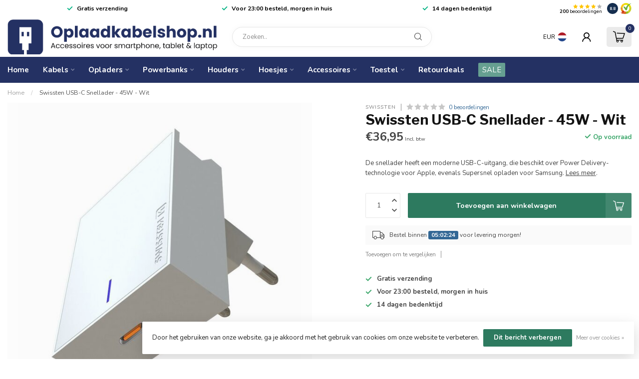

--- FILE ---
content_type: text/html;charset=utf-8
request_url: https://www.oplaadkabelshop.nl/swissten-usb-c-snellader-45w-wit.html
body_size: 47873
content:
<!DOCTYPE html>
<html lang="nl">
  <head>
<link rel="preconnect" href="https://cdn.webshopapp.com">
<link rel="preconnect" href="https://fonts.googleapis.com">
<link rel="preconnect" href="https://fonts.gstatic.com" crossorigin>
<!--

    Theme Proxima | v1.0.0.1807202501_0_150194
    Theme designed and created by Dyvelopment - We are true e-commerce heroes!

    For custom Lightspeed eCom development or design contact us at www.dyvelopment.com

      _____                  _                                  _   
     |  __ \                | |                                | |  
     | |  | |_   ___   _____| | ___  _ __  _ __ ___   ___ _ __ | |_ 
     | |  | | | | \ \ / / _ \ |/ _ \| '_ \| '_ ` _ \ / _ \ '_ \| __|
     | |__| | |_| |\ V /  __/ | (_) | |_) | | | | | |  __/ | | | |_ 
     |_____/ \__, | \_/ \___|_|\___/| .__/|_| |_| |_|\___|_| |_|\__|
              __/ |                 | |                             
             |___/                  |_|                             
-->


<meta charset="utf-8"/>
<!-- [START] 'blocks/head.rain' -->
<!--

  (c) 2008-2026 Lightspeed Netherlands B.V.
  http://www.lightspeedhq.com
  Generated: 20-01-2026 @ 18:57:31

-->
<link rel="canonical" href="https://www.oplaadkabelshop.nl/swissten-usb-c-snellader-45w-wit.html"/>
<link rel="alternate" href="https://www.oplaadkabelshop.nl/index.rss" type="application/rss+xml" title="Nieuwe producten"/>
<link href="https://cdn.webshopapp.com/assets/cookielaw.css?2025-02-20" rel="stylesheet" type="text/css"/>
<meta name="robots" content="noodp,noydir"/>
<meta name="google-site-verification" content="QLQ1JDsU0owQI1ygPg6aL9joPYP3hTq2Vhk2lx15A9I"/>
<meta name="google-site-verification" content="a9gDCLKFXvDeivNDldAdKX2ZLNmk-qORjE09Vd-TYs4"/>
<meta property="og:url" content="https://www.oplaadkabelshop.nl/swissten-usb-c-snellader-45w-wit.html?source=facebook"/>
<meta property="og:site_name" content="Oplaadkabelshop.nl"/>
<meta property="og:title" content="Swissten USB-C Snellader - 45W - Wit"/>
<meta property="og:description" content="Dankzij de maximale kracht van 45W zijn al je apparaten ontzettend snel opgeladen.  De compacte oplader is geschikt voor het opladen van jouw smartphone,tablet."/>
<meta property="og:image" content="https://cdn.webshopapp.com/shops/150194/files/393699209/swissten-swissten-usb-c-snellader-45w-wit.jpg"/>
<script>
(function(w,d,s,l,i){w[l]=w[l]||[];w[l].push({'gtm.start':
new Date().getTime(),event:'gtm.js'});var f=d.getElementsByTagName(s)[0],
j=d.createElement(s),dl=l!='dataLayer'?'&l='+l:'';j.async=true;j.src=
'https://www.googletagmanager.com/gtm.js?id='+i+dl;f.parentNode.insertBefore(j,f);
})(window,document,'script','dataLayer','GTM-5C4TZKV');
</script>
<script>
/* DyApps Theme Addons config */
if( !window.dyapps ){ window.dyapps = {}; }
window.dyapps.addons = {
 "enabled": true,
 "created_at": "19-10-2025 15:13:34",
 "settings": {
    "matrix_separator": ",",
    "filterGroupSwatches": [],
    "swatchesForCustomFields": [],
    "plan": {
     "can_variant_group": true,
     "can_stockify": true,
     "can_vat_switcher": true,
     "can_age_popup": false,
     "can_custom_qty": false,
     "can_data01_colors": false
    },
    "advancedVariants": {
     "enabled": true,
     "price_in_dropdown": true,
     "stockify_in_dropdown": true,
     "disable_out_of_stock": true,
     "grid_swatches_container_selector": ".dy-collection-grid-swatch-holder",
     "grid_swatches_position": "left",
     "grid_swatches_max_colors": 4,
     "grid_swatches_enabled": true,
     "variant_status_icon": false,
     "display_type": "blocks",
     "product_swatches_size": "default",
     "live_pricing": true
    },
    "age_popup": {
     "enabled": false,
     "logo_url": "",
     "image_footer_url": "",
     "text": {
                 
        "nl": {
         "content": "<h3>Bevestig je leeftijd<\/h3><p>Je moet 18 jaar of ouder zijn om deze website te bezoeken.<\/p>",
         "content_no": "<h3>Sorry!<\/h3><p>Je kunt deze website helaas niet bezoeken.<\/p>",
         "button_yes": "Ik ben 18 jaar of ouder",
         "button_no": "Ik ben jonger dan 18",
        }        }
    },
    "stockify": {
     "enabled": false,
     "stock_trigger_type": "outofstock",
     "optin_policy": false,
     "api": "https://my.dyapps.io/api/public/04443a69e0/stockify/subscribe",
     "text": {
                 
        "nl": {
         "email_placeholder": "Jouw e-mailadres",
         "button_trigger": "Geef me een seintje bij voorraad",
         "button_submit": "Houd me op de hoogte!",
         "title": "Laat je e-mailadres achter",
         "desc": "Helaas is dit product momenteel uitverkocht. Laat je e-mailadres achter en we sturen je een e-mail wanneer het product weer beschikbaar is.",
         "bottom_text": "We gebruiken je gegevens alleen voor deze email. Meer info in onze <a href=\"\/service\/privacy-policy\/\" target=\"_blank\">privacy policy<\/a>."
        }        }
    },
    "categoryBanners": {
     "enabled": true,
     "mobile_breakpoint": "576px",
     "category_banner": [],
     "banners": {
             }
    }
 },
 "swatches": {
 "default": {"is_default": true, "type": "multi", "values": {"background-size": "10px 10px", "background-position": "0 0, 0 5px, 5px -5px, -5px 0px", "background-image": "linear-gradient(45deg, rgba(100,100,100,0.3) 25%, transparent 25%),  linear-gradient(-45deg, rgba(100,100,100,0.3) 25%, transparent 25%),  linear-gradient(45deg, transparent 75%, rgba(100,100,100,0.3) 75%),  linear-gradient(-45deg, transparent 75%, rgba(100,100,100,0.3) 75%)"}} ,  
 "blauw": {"type": "color", "value": "#3071c5"},  
 "rood": {"type": "color", "value": "#df4335"}  }
};
</script>
<!--[if lt IE 9]>
<script src="https://cdn.webshopapp.com/assets/html5shiv.js?2025-02-20"></script>
<![endif]-->
<!-- [END] 'blocks/head.rain' -->

<title>Swissten USB-C Snellader - 45W - Wit - Oplaadkabelshop.nl</title>

<meta name="dyapps-addons-enabled" content="true">
<meta name="dyapps-addons-version" content="2022081001">
<meta name="dyapps-theme-name" content="Proxima">
<meta name="dyapps-theme-editor" content="false">

<meta name="description" content="Dankzij de maximale kracht van 45W zijn al je apparaten ontzettend snel opgeladen.  De compacte oplader is geschikt voor het opladen van jouw smartphone,tablet." />
<meta name="keywords" content="Swissten, Swissten, USB-C, Snellader, -, 45W, -, Wit" />

<meta http-equiv="X-UA-Compatible" content="IE=edge">
<meta name="viewport" content="width=device-width, initial-scale=1">

<link rel="shortcut icon" href="https://cdn.webshopapp.com/shops/150194/themes/174539/v/2677330/assets/favicon.ico?20250711143528" type="image/x-icon" />
<link rel="preload" as="image" href="https://cdn.webshopapp.com/shops/150194/themes/174539/v/2677326/assets/logo.png?20250711142645">


	<link rel="preload" as="image" href="https://cdn.webshopapp.com/shops/150194/files/393699209/650x650x2/swissten-usb-c-snellader-45w-wit.jpg">

<script src="https://cdn.webshopapp.com/shops/150194/themes/174539/assets/jquery-1-12-4-min.js?2026011322295120210102171433" defer></script>
<script>if(navigator.userAgent.indexOf("MSIE ") > -1 || navigator.userAgent.indexOf("Trident/") > -1) { document.write('<script src="https://cdn.webshopapp.com/shops/150194/themes/174539/assets/intersection-observer-polyfill.js?2026011322295120210102171433">\x3C/script>') }</script>

<style>/*!
 * Bootstrap Reboot v4.6.1 (https://getbootstrap.com/)
 * Copyright 2011-2021 The Bootstrap Authors
 * Copyright 2011-2021 Twitter, Inc.
 * Licensed under MIT (https://github.com/twbs/bootstrap/blob/main/LICENSE)
 * Forked from Normalize.css, licensed MIT (https://github.com/necolas/normalize.css/blob/master/LICENSE.md)
 */*,*::before,*::after{box-sizing:border-box}html{font-family:sans-serif;line-height:1.15;-webkit-text-size-adjust:100%;-webkit-tap-highlight-color:rgba(0,0,0,0)}article,aside,figcaption,figure,footer,header,hgroup,main,nav,section{display:block}body{margin:0;font-family:-apple-system,BlinkMacSystemFont,"Segoe UI",Roboto,"Helvetica Neue",Arial,"Noto Sans","Liberation Sans",sans-serif,"Apple Color Emoji","Segoe UI Emoji","Segoe UI Symbol","Noto Color Emoji";font-size:1rem;font-weight:400;line-height:1.42857143;color:#212529;text-align:left;background-color:#fff}[tabindex="-1"]:focus:not(:focus-visible){outline:0 !important}hr{box-sizing:content-box;height:0;overflow:visible}h1,h2,h3,h4,h5,h6{margin-top:0;margin-bottom:.5rem}p{margin-top:0;margin-bottom:1rem}abbr[title],abbr[data-original-title]{text-decoration:underline;text-decoration:underline dotted;cursor:help;border-bottom:0;text-decoration-skip-ink:none}address{margin-bottom:1rem;font-style:normal;line-height:inherit}ol,ul,dl{margin-top:0;margin-bottom:1rem}ol ol,ul ul,ol ul,ul ol{margin-bottom:0}dt{font-weight:700}dd{margin-bottom:.5rem;margin-left:0}blockquote{margin:0 0 1rem}b,strong{font-weight:bolder}small{font-size:80%}sub,sup{position:relative;font-size:75%;line-height:0;vertical-align:baseline}sub{bottom:-0.25em}sup{top:-0.5em}a{color:#007bff;text-decoration:none;background-color:transparent}a:hover{color:#0056b3;text-decoration:underline}a:not([href]):not([class]){color:inherit;text-decoration:none}a:not([href]):not([class]):hover{color:inherit;text-decoration:none}pre,code,kbd,samp{font-family:SFMono-Regular,Menlo,Monaco,Consolas,"Liberation Mono","Courier New",monospace;font-size:1em}pre{margin-top:0;margin-bottom:1rem;overflow:auto;-ms-overflow-style:scrollbar}figure{margin:0 0 1rem}img{vertical-align:middle;border-style:none}svg{overflow:hidden;vertical-align:middle}table{border-collapse:collapse}caption{padding-top:.75rem;padding-bottom:.75rem;color:#6c757d;text-align:left;caption-side:bottom}th{text-align:inherit;text-align:-webkit-match-parent}label{display:inline-block;margin-bottom:.5rem}button{border-radius:0}button:focus:not(:focus-visible){outline:0}input,button,select,optgroup,textarea{margin:0;font-family:inherit;font-size:inherit;line-height:inherit}button,input{overflow:visible}button,select{text-transform:none}[role=button]{cursor:pointer}select{word-wrap:normal}button,[type=button],[type=reset],[type=submit]{-webkit-appearance:button}button:not(:disabled),[type=button]:not(:disabled),[type=reset]:not(:disabled),[type=submit]:not(:disabled){cursor:pointer}button::-moz-focus-inner,[type=button]::-moz-focus-inner,[type=reset]::-moz-focus-inner,[type=submit]::-moz-focus-inner{padding:0;border-style:none}input[type=radio],input[type=checkbox]{box-sizing:border-box;padding:0}textarea{overflow:auto;resize:vertical}fieldset{min-width:0;padding:0;margin:0;border:0}legend{display:block;width:100%;max-width:100%;padding:0;margin-bottom:.5rem;font-size:1.5rem;line-height:inherit;color:inherit;white-space:normal}progress{vertical-align:baseline}[type=number]::-webkit-inner-spin-button,[type=number]::-webkit-outer-spin-button{height:auto}[type=search]{outline-offset:-2px;-webkit-appearance:none}[type=search]::-webkit-search-decoration{-webkit-appearance:none}::-webkit-file-upload-button{font:inherit;-webkit-appearance:button}output{display:inline-block}summary{display:list-item;cursor:pointer}template{display:none}[hidden]{display:none !important}/*!
 * Bootstrap Grid v4.6.1 (https://getbootstrap.com/)
 * Copyright 2011-2021 The Bootstrap Authors
 * Copyright 2011-2021 Twitter, Inc.
 * Licensed under MIT (https://github.com/twbs/bootstrap/blob/main/LICENSE)
 */html{box-sizing:border-box;-ms-overflow-style:scrollbar}*,*::before,*::after{box-sizing:inherit}.container,.container-fluid,.container-xl,.container-lg,.container-md,.container-sm{width:100%;padding-right:15px;padding-left:15px;margin-right:auto;margin-left:auto}@media(min-width: 576px){.container-sm,.container{max-width:540px}}@media(min-width: 768px){.container-md,.container-sm,.container{max-width:720px}}@media(min-width: 992px){.container-lg,.container-md,.container-sm,.container{max-width:960px}}@media(min-width: 1200px){.container-xl,.container-lg,.container-md,.container-sm,.container{max-width:1140px}}.row{display:flex;flex-wrap:wrap;margin-right:-15px;margin-left:-15px}.no-gutters{margin-right:0;margin-left:0}.no-gutters>.col,.no-gutters>[class*=col-]{padding-right:0;padding-left:0}.col-xl,.col-xl-auto,.col-xl-12,.col-xl-11,.col-xl-10,.col-xl-9,.col-xl-8,.col-xl-7,.col-xl-6,.col-xl-5,.col-xl-4,.col-xl-3,.col-xl-2,.col-xl-1,.col-lg,.col-lg-auto,.col-lg-12,.col-lg-11,.col-lg-10,.col-lg-9,.col-lg-8,.col-lg-7,.col-lg-6,.col-lg-5,.col-lg-4,.col-lg-3,.col-lg-2,.col-lg-1,.col-md,.col-md-auto,.col-md-12,.col-md-11,.col-md-10,.col-md-9,.col-md-8,.col-md-7,.col-md-6,.col-md-5,.col-md-4,.col-md-3,.col-md-2,.col-md-1,.col-sm,.col-sm-auto,.col-sm-12,.col-sm-11,.col-sm-10,.col-sm-9,.col-sm-8,.col-sm-7,.col-sm-6,.col-sm-5,.col-sm-4,.col-sm-3,.col-sm-2,.col-sm-1,.col,.col-auto,.col-12,.col-11,.col-10,.col-9,.col-8,.col-7,.col-6,.col-5,.col-4,.col-3,.col-2,.col-1{position:relative;width:100%;padding-right:15px;padding-left:15px}.col{flex-basis:0;flex-grow:1;max-width:100%}.row-cols-1>*{flex:0 0 100%;max-width:100%}.row-cols-2>*{flex:0 0 50%;max-width:50%}.row-cols-3>*{flex:0 0 33.3333333333%;max-width:33.3333333333%}.row-cols-4>*{flex:0 0 25%;max-width:25%}.row-cols-5>*{flex:0 0 20%;max-width:20%}.row-cols-6>*{flex:0 0 16.6666666667%;max-width:16.6666666667%}.col-auto{flex:0 0 auto;width:auto;max-width:100%}.col-1{flex:0 0 8.33333333%;max-width:8.33333333%}.col-2{flex:0 0 16.66666667%;max-width:16.66666667%}.col-3{flex:0 0 25%;max-width:25%}.col-4{flex:0 0 33.33333333%;max-width:33.33333333%}.col-5{flex:0 0 41.66666667%;max-width:41.66666667%}.col-6{flex:0 0 50%;max-width:50%}.col-7{flex:0 0 58.33333333%;max-width:58.33333333%}.col-8{flex:0 0 66.66666667%;max-width:66.66666667%}.col-9{flex:0 0 75%;max-width:75%}.col-10{flex:0 0 83.33333333%;max-width:83.33333333%}.col-11{flex:0 0 91.66666667%;max-width:91.66666667%}.col-12{flex:0 0 100%;max-width:100%}.order-first{order:-1}.order-last{order:13}.order-0{order:0}.order-1{order:1}.order-2{order:2}.order-3{order:3}.order-4{order:4}.order-5{order:5}.order-6{order:6}.order-7{order:7}.order-8{order:8}.order-9{order:9}.order-10{order:10}.order-11{order:11}.order-12{order:12}.offset-1{margin-left:8.33333333%}.offset-2{margin-left:16.66666667%}.offset-3{margin-left:25%}.offset-4{margin-left:33.33333333%}.offset-5{margin-left:41.66666667%}.offset-6{margin-left:50%}.offset-7{margin-left:58.33333333%}.offset-8{margin-left:66.66666667%}.offset-9{margin-left:75%}.offset-10{margin-left:83.33333333%}.offset-11{margin-left:91.66666667%}@media(min-width: 576px){.col-sm{flex-basis:0;flex-grow:1;max-width:100%}.row-cols-sm-1>*{flex:0 0 100%;max-width:100%}.row-cols-sm-2>*{flex:0 0 50%;max-width:50%}.row-cols-sm-3>*{flex:0 0 33.3333333333%;max-width:33.3333333333%}.row-cols-sm-4>*{flex:0 0 25%;max-width:25%}.row-cols-sm-5>*{flex:0 0 20%;max-width:20%}.row-cols-sm-6>*{flex:0 0 16.6666666667%;max-width:16.6666666667%}.col-sm-auto{flex:0 0 auto;width:auto;max-width:100%}.col-sm-1{flex:0 0 8.33333333%;max-width:8.33333333%}.col-sm-2{flex:0 0 16.66666667%;max-width:16.66666667%}.col-sm-3{flex:0 0 25%;max-width:25%}.col-sm-4{flex:0 0 33.33333333%;max-width:33.33333333%}.col-sm-5{flex:0 0 41.66666667%;max-width:41.66666667%}.col-sm-6{flex:0 0 50%;max-width:50%}.col-sm-7{flex:0 0 58.33333333%;max-width:58.33333333%}.col-sm-8{flex:0 0 66.66666667%;max-width:66.66666667%}.col-sm-9{flex:0 0 75%;max-width:75%}.col-sm-10{flex:0 0 83.33333333%;max-width:83.33333333%}.col-sm-11{flex:0 0 91.66666667%;max-width:91.66666667%}.col-sm-12{flex:0 0 100%;max-width:100%}.order-sm-first{order:-1}.order-sm-last{order:13}.order-sm-0{order:0}.order-sm-1{order:1}.order-sm-2{order:2}.order-sm-3{order:3}.order-sm-4{order:4}.order-sm-5{order:5}.order-sm-6{order:6}.order-sm-7{order:7}.order-sm-8{order:8}.order-sm-9{order:9}.order-sm-10{order:10}.order-sm-11{order:11}.order-sm-12{order:12}.offset-sm-0{margin-left:0}.offset-sm-1{margin-left:8.33333333%}.offset-sm-2{margin-left:16.66666667%}.offset-sm-3{margin-left:25%}.offset-sm-4{margin-left:33.33333333%}.offset-sm-5{margin-left:41.66666667%}.offset-sm-6{margin-left:50%}.offset-sm-7{margin-left:58.33333333%}.offset-sm-8{margin-left:66.66666667%}.offset-sm-9{margin-left:75%}.offset-sm-10{margin-left:83.33333333%}.offset-sm-11{margin-left:91.66666667%}}@media(min-width: 768px){.col-md{flex-basis:0;flex-grow:1;max-width:100%}.row-cols-md-1>*{flex:0 0 100%;max-width:100%}.row-cols-md-2>*{flex:0 0 50%;max-width:50%}.row-cols-md-3>*{flex:0 0 33.3333333333%;max-width:33.3333333333%}.row-cols-md-4>*{flex:0 0 25%;max-width:25%}.row-cols-md-5>*{flex:0 0 20%;max-width:20%}.row-cols-md-6>*{flex:0 0 16.6666666667%;max-width:16.6666666667%}.col-md-auto{flex:0 0 auto;width:auto;max-width:100%}.col-md-1{flex:0 0 8.33333333%;max-width:8.33333333%}.col-md-2{flex:0 0 16.66666667%;max-width:16.66666667%}.col-md-3{flex:0 0 25%;max-width:25%}.col-md-4{flex:0 0 33.33333333%;max-width:33.33333333%}.col-md-5{flex:0 0 41.66666667%;max-width:41.66666667%}.col-md-6{flex:0 0 50%;max-width:50%}.col-md-7{flex:0 0 58.33333333%;max-width:58.33333333%}.col-md-8{flex:0 0 66.66666667%;max-width:66.66666667%}.col-md-9{flex:0 0 75%;max-width:75%}.col-md-10{flex:0 0 83.33333333%;max-width:83.33333333%}.col-md-11{flex:0 0 91.66666667%;max-width:91.66666667%}.col-md-12{flex:0 0 100%;max-width:100%}.order-md-first{order:-1}.order-md-last{order:13}.order-md-0{order:0}.order-md-1{order:1}.order-md-2{order:2}.order-md-3{order:3}.order-md-4{order:4}.order-md-5{order:5}.order-md-6{order:6}.order-md-7{order:7}.order-md-8{order:8}.order-md-9{order:9}.order-md-10{order:10}.order-md-11{order:11}.order-md-12{order:12}.offset-md-0{margin-left:0}.offset-md-1{margin-left:8.33333333%}.offset-md-2{margin-left:16.66666667%}.offset-md-3{margin-left:25%}.offset-md-4{margin-left:33.33333333%}.offset-md-5{margin-left:41.66666667%}.offset-md-6{margin-left:50%}.offset-md-7{margin-left:58.33333333%}.offset-md-8{margin-left:66.66666667%}.offset-md-9{margin-left:75%}.offset-md-10{margin-left:83.33333333%}.offset-md-11{margin-left:91.66666667%}}@media(min-width: 992px){.col-lg{flex-basis:0;flex-grow:1;max-width:100%}.row-cols-lg-1>*{flex:0 0 100%;max-width:100%}.row-cols-lg-2>*{flex:0 0 50%;max-width:50%}.row-cols-lg-3>*{flex:0 0 33.3333333333%;max-width:33.3333333333%}.row-cols-lg-4>*{flex:0 0 25%;max-width:25%}.row-cols-lg-5>*{flex:0 0 20%;max-width:20%}.row-cols-lg-6>*{flex:0 0 16.6666666667%;max-width:16.6666666667%}.col-lg-auto{flex:0 0 auto;width:auto;max-width:100%}.col-lg-1{flex:0 0 8.33333333%;max-width:8.33333333%}.col-lg-2{flex:0 0 16.66666667%;max-width:16.66666667%}.col-lg-3{flex:0 0 25%;max-width:25%}.col-lg-4{flex:0 0 33.33333333%;max-width:33.33333333%}.col-lg-5{flex:0 0 41.66666667%;max-width:41.66666667%}.col-lg-6{flex:0 0 50%;max-width:50%}.col-lg-7{flex:0 0 58.33333333%;max-width:58.33333333%}.col-lg-8{flex:0 0 66.66666667%;max-width:66.66666667%}.col-lg-9{flex:0 0 75%;max-width:75%}.col-lg-10{flex:0 0 83.33333333%;max-width:83.33333333%}.col-lg-11{flex:0 0 91.66666667%;max-width:91.66666667%}.col-lg-12{flex:0 0 100%;max-width:100%}.order-lg-first{order:-1}.order-lg-last{order:13}.order-lg-0{order:0}.order-lg-1{order:1}.order-lg-2{order:2}.order-lg-3{order:3}.order-lg-4{order:4}.order-lg-5{order:5}.order-lg-6{order:6}.order-lg-7{order:7}.order-lg-8{order:8}.order-lg-9{order:9}.order-lg-10{order:10}.order-lg-11{order:11}.order-lg-12{order:12}.offset-lg-0{margin-left:0}.offset-lg-1{margin-left:8.33333333%}.offset-lg-2{margin-left:16.66666667%}.offset-lg-3{margin-left:25%}.offset-lg-4{margin-left:33.33333333%}.offset-lg-5{margin-left:41.66666667%}.offset-lg-6{margin-left:50%}.offset-lg-7{margin-left:58.33333333%}.offset-lg-8{margin-left:66.66666667%}.offset-lg-9{margin-left:75%}.offset-lg-10{margin-left:83.33333333%}.offset-lg-11{margin-left:91.66666667%}}@media(min-width: 1200px){.col-xl{flex-basis:0;flex-grow:1;max-width:100%}.row-cols-xl-1>*{flex:0 0 100%;max-width:100%}.row-cols-xl-2>*{flex:0 0 50%;max-width:50%}.row-cols-xl-3>*{flex:0 0 33.3333333333%;max-width:33.3333333333%}.row-cols-xl-4>*{flex:0 0 25%;max-width:25%}.row-cols-xl-5>*{flex:0 0 20%;max-width:20%}.row-cols-xl-6>*{flex:0 0 16.6666666667%;max-width:16.6666666667%}.col-xl-auto{flex:0 0 auto;width:auto;max-width:100%}.col-xl-1{flex:0 0 8.33333333%;max-width:8.33333333%}.col-xl-2{flex:0 0 16.66666667%;max-width:16.66666667%}.col-xl-3{flex:0 0 25%;max-width:25%}.col-xl-4{flex:0 0 33.33333333%;max-width:33.33333333%}.col-xl-5{flex:0 0 41.66666667%;max-width:41.66666667%}.col-xl-6{flex:0 0 50%;max-width:50%}.col-xl-7{flex:0 0 58.33333333%;max-width:58.33333333%}.col-xl-8{flex:0 0 66.66666667%;max-width:66.66666667%}.col-xl-9{flex:0 0 75%;max-width:75%}.col-xl-10{flex:0 0 83.33333333%;max-width:83.33333333%}.col-xl-11{flex:0 0 91.66666667%;max-width:91.66666667%}.col-xl-12{flex:0 0 100%;max-width:100%}.order-xl-first{order:-1}.order-xl-last{order:13}.order-xl-0{order:0}.order-xl-1{order:1}.order-xl-2{order:2}.order-xl-3{order:3}.order-xl-4{order:4}.order-xl-5{order:5}.order-xl-6{order:6}.order-xl-7{order:7}.order-xl-8{order:8}.order-xl-9{order:9}.order-xl-10{order:10}.order-xl-11{order:11}.order-xl-12{order:12}.offset-xl-0{margin-left:0}.offset-xl-1{margin-left:8.33333333%}.offset-xl-2{margin-left:16.66666667%}.offset-xl-3{margin-left:25%}.offset-xl-4{margin-left:33.33333333%}.offset-xl-5{margin-left:41.66666667%}.offset-xl-6{margin-left:50%}.offset-xl-7{margin-left:58.33333333%}.offset-xl-8{margin-left:66.66666667%}.offset-xl-9{margin-left:75%}.offset-xl-10{margin-left:83.33333333%}.offset-xl-11{margin-left:91.66666667%}}.d-none{display:none !important}.d-inline{display:inline !important}.d-inline-block{display:inline-block !important}.d-block{display:block !important}.d-table{display:table !important}.d-table-row{display:table-row !important}.d-table-cell{display:table-cell !important}.d-flex{display:flex !important}.d-inline-flex{display:inline-flex !important}@media(min-width: 576px){.d-sm-none{display:none !important}.d-sm-inline{display:inline !important}.d-sm-inline-block{display:inline-block !important}.d-sm-block{display:block !important}.d-sm-table{display:table !important}.d-sm-table-row{display:table-row !important}.d-sm-table-cell{display:table-cell !important}.d-sm-flex{display:flex !important}.d-sm-inline-flex{display:inline-flex !important}}@media(min-width: 768px){.d-md-none{display:none !important}.d-md-inline{display:inline !important}.d-md-inline-block{display:inline-block !important}.d-md-block{display:block !important}.d-md-table{display:table !important}.d-md-table-row{display:table-row !important}.d-md-table-cell{display:table-cell !important}.d-md-flex{display:flex !important}.d-md-inline-flex{display:inline-flex !important}}@media(min-width: 992px){.d-lg-none{display:none !important}.d-lg-inline{display:inline !important}.d-lg-inline-block{display:inline-block !important}.d-lg-block{display:block !important}.d-lg-table{display:table !important}.d-lg-table-row{display:table-row !important}.d-lg-table-cell{display:table-cell !important}.d-lg-flex{display:flex !important}.d-lg-inline-flex{display:inline-flex !important}}@media(min-width: 1200px){.d-xl-none{display:none !important}.d-xl-inline{display:inline !important}.d-xl-inline-block{display:inline-block !important}.d-xl-block{display:block !important}.d-xl-table{display:table !important}.d-xl-table-row{display:table-row !important}.d-xl-table-cell{display:table-cell !important}.d-xl-flex{display:flex !important}.d-xl-inline-flex{display:inline-flex !important}}@media print{.d-print-none{display:none !important}.d-print-inline{display:inline !important}.d-print-inline-block{display:inline-block !important}.d-print-block{display:block !important}.d-print-table{display:table !important}.d-print-table-row{display:table-row !important}.d-print-table-cell{display:table-cell !important}.d-print-flex{display:flex !important}.d-print-inline-flex{display:inline-flex !important}}.flex-row{flex-direction:row !important}.flex-column{flex-direction:column !important}.flex-row-reverse{flex-direction:row-reverse !important}.flex-column-reverse{flex-direction:column-reverse !important}.flex-wrap{flex-wrap:wrap !important}.flex-nowrap{flex-wrap:nowrap !important}.flex-wrap-reverse{flex-wrap:wrap-reverse !important}.flex-fill{flex:1 1 auto !important}.flex-grow-0{flex-grow:0 !important}.flex-grow-1{flex-grow:1 !important}.flex-shrink-0{flex-shrink:0 !important}.flex-shrink-1{flex-shrink:1 !important}.justify-content-start{justify-content:flex-start !important}.justify-content-end{justify-content:flex-end !important}.justify-content-center{justify-content:center !important}.justify-content-between{justify-content:space-between !important}.justify-content-around{justify-content:space-around !important}.align-items-start{align-items:flex-start !important}.align-items-end{align-items:flex-end !important}.align-items-center{align-items:center !important}.align-items-baseline{align-items:baseline !important}.align-items-stretch{align-items:stretch !important}.align-content-start{align-content:flex-start !important}.align-content-end{align-content:flex-end !important}.align-content-center{align-content:center !important}.align-content-between{align-content:space-between !important}.align-content-around{align-content:space-around !important}.align-content-stretch{align-content:stretch !important}.align-self-auto{align-self:auto !important}.align-self-start{align-self:flex-start !important}.align-self-end{align-self:flex-end !important}.align-self-center{align-self:center !important}.align-self-baseline{align-self:baseline !important}.align-self-stretch{align-self:stretch !important}@media(min-width: 576px){.flex-sm-row{flex-direction:row !important}.flex-sm-column{flex-direction:column !important}.flex-sm-row-reverse{flex-direction:row-reverse !important}.flex-sm-column-reverse{flex-direction:column-reverse !important}.flex-sm-wrap{flex-wrap:wrap !important}.flex-sm-nowrap{flex-wrap:nowrap !important}.flex-sm-wrap-reverse{flex-wrap:wrap-reverse !important}.flex-sm-fill{flex:1 1 auto !important}.flex-sm-grow-0{flex-grow:0 !important}.flex-sm-grow-1{flex-grow:1 !important}.flex-sm-shrink-0{flex-shrink:0 !important}.flex-sm-shrink-1{flex-shrink:1 !important}.justify-content-sm-start{justify-content:flex-start !important}.justify-content-sm-end{justify-content:flex-end !important}.justify-content-sm-center{justify-content:center !important}.justify-content-sm-between{justify-content:space-between !important}.justify-content-sm-around{justify-content:space-around !important}.align-items-sm-start{align-items:flex-start !important}.align-items-sm-end{align-items:flex-end !important}.align-items-sm-center{align-items:center !important}.align-items-sm-baseline{align-items:baseline !important}.align-items-sm-stretch{align-items:stretch !important}.align-content-sm-start{align-content:flex-start !important}.align-content-sm-end{align-content:flex-end !important}.align-content-sm-center{align-content:center !important}.align-content-sm-between{align-content:space-between !important}.align-content-sm-around{align-content:space-around !important}.align-content-sm-stretch{align-content:stretch !important}.align-self-sm-auto{align-self:auto !important}.align-self-sm-start{align-self:flex-start !important}.align-self-sm-end{align-self:flex-end !important}.align-self-sm-center{align-self:center !important}.align-self-sm-baseline{align-self:baseline !important}.align-self-sm-stretch{align-self:stretch !important}}@media(min-width: 768px){.flex-md-row{flex-direction:row !important}.flex-md-column{flex-direction:column !important}.flex-md-row-reverse{flex-direction:row-reverse !important}.flex-md-column-reverse{flex-direction:column-reverse !important}.flex-md-wrap{flex-wrap:wrap !important}.flex-md-nowrap{flex-wrap:nowrap !important}.flex-md-wrap-reverse{flex-wrap:wrap-reverse !important}.flex-md-fill{flex:1 1 auto !important}.flex-md-grow-0{flex-grow:0 !important}.flex-md-grow-1{flex-grow:1 !important}.flex-md-shrink-0{flex-shrink:0 !important}.flex-md-shrink-1{flex-shrink:1 !important}.justify-content-md-start{justify-content:flex-start !important}.justify-content-md-end{justify-content:flex-end !important}.justify-content-md-center{justify-content:center !important}.justify-content-md-between{justify-content:space-between !important}.justify-content-md-around{justify-content:space-around !important}.align-items-md-start{align-items:flex-start !important}.align-items-md-end{align-items:flex-end !important}.align-items-md-center{align-items:center !important}.align-items-md-baseline{align-items:baseline !important}.align-items-md-stretch{align-items:stretch !important}.align-content-md-start{align-content:flex-start !important}.align-content-md-end{align-content:flex-end !important}.align-content-md-center{align-content:center !important}.align-content-md-between{align-content:space-between !important}.align-content-md-around{align-content:space-around !important}.align-content-md-stretch{align-content:stretch !important}.align-self-md-auto{align-self:auto !important}.align-self-md-start{align-self:flex-start !important}.align-self-md-end{align-self:flex-end !important}.align-self-md-center{align-self:center !important}.align-self-md-baseline{align-self:baseline !important}.align-self-md-stretch{align-self:stretch !important}}@media(min-width: 992px){.flex-lg-row{flex-direction:row !important}.flex-lg-column{flex-direction:column !important}.flex-lg-row-reverse{flex-direction:row-reverse !important}.flex-lg-column-reverse{flex-direction:column-reverse !important}.flex-lg-wrap{flex-wrap:wrap !important}.flex-lg-nowrap{flex-wrap:nowrap !important}.flex-lg-wrap-reverse{flex-wrap:wrap-reverse !important}.flex-lg-fill{flex:1 1 auto !important}.flex-lg-grow-0{flex-grow:0 !important}.flex-lg-grow-1{flex-grow:1 !important}.flex-lg-shrink-0{flex-shrink:0 !important}.flex-lg-shrink-1{flex-shrink:1 !important}.justify-content-lg-start{justify-content:flex-start !important}.justify-content-lg-end{justify-content:flex-end !important}.justify-content-lg-center{justify-content:center !important}.justify-content-lg-between{justify-content:space-between !important}.justify-content-lg-around{justify-content:space-around !important}.align-items-lg-start{align-items:flex-start !important}.align-items-lg-end{align-items:flex-end !important}.align-items-lg-center{align-items:center !important}.align-items-lg-baseline{align-items:baseline !important}.align-items-lg-stretch{align-items:stretch !important}.align-content-lg-start{align-content:flex-start !important}.align-content-lg-end{align-content:flex-end !important}.align-content-lg-center{align-content:center !important}.align-content-lg-between{align-content:space-between !important}.align-content-lg-around{align-content:space-around !important}.align-content-lg-stretch{align-content:stretch !important}.align-self-lg-auto{align-self:auto !important}.align-self-lg-start{align-self:flex-start !important}.align-self-lg-end{align-self:flex-end !important}.align-self-lg-center{align-self:center !important}.align-self-lg-baseline{align-self:baseline !important}.align-self-lg-stretch{align-self:stretch !important}}@media(min-width: 1200px){.flex-xl-row{flex-direction:row !important}.flex-xl-column{flex-direction:column !important}.flex-xl-row-reverse{flex-direction:row-reverse !important}.flex-xl-column-reverse{flex-direction:column-reverse !important}.flex-xl-wrap{flex-wrap:wrap !important}.flex-xl-nowrap{flex-wrap:nowrap !important}.flex-xl-wrap-reverse{flex-wrap:wrap-reverse !important}.flex-xl-fill{flex:1 1 auto !important}.flex-xl-grow-0{flex-grow:0 !important}.flex-xl-grow-1{flex-grow:1 !important}.flex-xl-shrink-0{flex-shrink:0 !important}.flex-xl-shrink-1{flex-shrink:1 !important}.justify-content-xl-start{justify-content:flex-start !important}.justify-content-xl-end{justify-content:flex-end !important}.justify-content-xl-center{justify-content:center !important}.justify-content-xl-between{justify-content:space-between !important}.justify-content-xl-around{justify-content:space-around !important}.align-items-xl-start{align-items:flex-start !important}.align-items-xl-end{align-items:flex-end !important}.align-items-xl-center{align-items:center !important}.align-items-xl-baseline{align-items:baseline !important}.align-items-xl-stretch{align-items:stretch !important}.align-content-xl-start{align-content:flex-start !important}.align-content-xl-end{align-content:flex-end !important}.align-content-xl-center{align-content:center !important}.align-content-xl-between{align-content:space-between !important}.align-content-xl-around{align-content:space-around !important}.align-content-xl-stretch{align-content:stretch !important}.align-self-xl-auto{align-self:auto !important}.align-self-xl-start{align-self:flex-start !important}.align-self-xl-end{align-self:flex-end !important}.align-self-xl-center{align-self:center !important}.align-self-xl-baseline{align-self:baseline !important}.align-self-xl-stretch{align-self:stretch !important}}.m-0{margin:0 !important}.mt-0,.my-0{margin-top:0 !important}.mr-0,.mx-0{margin-right:0 !important}.mb-0,.my-0{margin-bottom:0 !important}.ml-0,.mx-0{margin-left:0 !important}.m-1{margin:5px !important}.mt-1,.my-1{margin-top:5px !important}.mr-1,.mx-1{margin-right:5px !important}.mb-1,.my-1{margin-bottom:5px !important}.ml-1,.mx-1{margin-left:5px !important}.m-2{margin:10px !important}.mt-2,.my-2{margin-top:10px !important}.mr-2,.mx-2{margin-right:10px !important}.mb-2,.my-2{margin-bottom:10px !important}.ml-2,.mx-2{margin-left:10px !important}.m-3{margin:15px !important}.mt-3,.my-3{margin-top:15px !important}.mr-3,.mx-3{margin-right:15px !important}.mb-3,.my-3{margin-bottom:15px !important}.ml-3,.mx-3{margin-left:15px !important}.m-4{margin:30px !important}.mt-4,.my-4{margin-top:30px !important}.mr-4,.mx-4{margin-right:30px !important}.mb-4,.my-4{margin-bottom:30px !important}.ml-4,.mx-4{margin-left:30px !important}.m-5{margin:50px !important}.mt-5,.my-5{margin-top:50px !important}.mr-5,.mx-5{margin-right:50px !important}.mb-5,.my-5{margin-bottom:50px !important}.ml-5,.mx-5{margin-left:50px !important}.m-6{margin:80px !important}.mt-6,.my-6{margin-top:80px !important}.mr-6,.mx-6{margin-right:80px !important}.mb-6,.my-6{margin-bottom:80px !important}.ml-6,.mx-6{margin-left:80px !important}.p-0{padding:0 !important}.pt-0,.py-0{padding-top:0 !important}.pr-0,.px-0{padding-right:0 !important}.pb-0,.py-0{padding-bottom:0 !important}.pl-0,.px-0{padding-left:0 !important}.p-1{padding:5px !important}.pt-1,.py-1{padding-top:5px !important}.pr-1,.px-1{padding-right:5px !important}.pb-1,.py-1{padding-bottom:5px !important}.pl-1,.px-1{padding-left:5px !important}.p-2{padding:10px !important}.pt-2,.py-2{padding-top:10px !important}.pr-2,.px-2{padding-right:10px !important}.pb-2,.py-2{padding-bottom:10px !important}.pl-2,.px-2{padding-left:10px !important}.p-3{padding:15px !important}.pt-3,.py-3{padding-top:15px !important}.pr-3,.px-3{padding-right:15px !important}.pb-3,.py-3{padding-bottom:15px !important}.pl-3,.px-3{padding-left:15px !important}.p-4{padding:30px !important}.pt-4,.py-4{padding-top:30px !important}.pr-4,.px-4{padding-right:30px !important}.pb-4,.py-4{padding-bottom:30px !important}.pl-4,.px-4{padding-left:30px !important}.p-5{padding:50px !important}.pt-5,.py-5{padding-top:50px !important}.pr-5,.px-5{padding-right:50px !important}.pb-5,.py-5{padding-bottom:50px !important}.pl-5,.px-5{padding-left:50px !important}.p-6{padding:80px !important}.pt-6,.py-6{padding-top:80px !important}.pr-6,.px-6{padding-right:80px !important}.pb-6,.py-6{padding-bottom:80px !important}.pl-6,.px-6{padding-left:80px !important}.m-n1{margin:-5px !important}.mt-n1,.my-n1{margin-top:-5px !important}.mr-n1,.mx-n1{margin-right:-5px !important}.mb-n1,.my-n1{margin-bottom:-5px !important}.ml-n1,.mx-n1{margin-left:-5px !important}.m-n2{margin:-10px !important}.mt-n2,.my-n2{margin-top:-10px !important}.mr-n2,.mx-n2{margin-right:-10px !important}.mb-n2,.my-n2{margin-bottom:-10px !important}.ml-n2,.mx-n2{margin-left:-10px !important}.m-n3{margin:-15px !important}.mt-n3,.my-n3{margin-top:-15px !important}.mr-n3,.mx-n3{margin-right:-15px !important}.mb-n3,.my-n3{margin-bottom:-15px !important}.ml-n3,.mx-n3{margin-left:-15px !important}.m-n4{margin:-30px !important}.mt-n4,.my-n4{margin-top:-30px !important}.mr-n4,.mx-n4{margin-right:-30px !important}.mb-n4,.my-n4{margin-bottom:-30px !important}.ml-n4,.mx-n4{margin-left:-30px !important}.m-n5{margin:-50px !important}.mt-n5,.my-n5{margin-top:-50px !important}.mr-n5,.mx-n5{margin-right:-50px !important}.mb-n5,.my-n5{margin-bottom:-50px !important}.ml-n5,.mx-n5{margin-left:-50px !important}.m-n6{margin:-80px !important}.mt-n6,.my-n6{margin-top:-80px !important}.mr-n6,.mx-n6{margin-right:-80px !important}.mb-n6,.my-n6{margin-bottom:-80px !important}.ml-n6,.mx-n6{margin-left:-80px !important}.m-auto{margin:auto !important}.mt-auto,.my-auto{margin-top:auto !important}.mr-auto,.mx-auto{margin-right:auto !important}.mb-auto,.my-auto{margin-bottom:auto !important}.ml-auto,.mx-auto{margin-left:auto !important}@media(min-width: 576px){.m-sm-0{margin:0 !important}.mt-sm-0,.my-sm-0{margin-top:0 !important}.mr-sm-0,.mx-sm-0{margin-right:0 !important}.mb-sm-0,.my-sm-0{margin-bottom:0 !important}.ml-sm-0,.mx-sm-0{margin-left:0 !important}.m-sm-1{margin:5px !important}.mt-sm-1,.my-sm-1{margin-top:5px !important}.mr-sm-1,.mx-sm-1{margin-right:5px !important}.mb-sm-1,.my-sm-1{margin-bottom:5px !important}.ml-sm-1,.mx-sm-1{margin-left:5px !important}.m-sm-2{margin:10px !important}.mt-sm-2,.my-sm-2{margin-top:10px !important}.mr-sm-2,.mx-sm-2{margin-right:10px !important}.mb-sm-2,.my-sm-2{margin-bottom:10px !important}.ml-sm-2,.mx-sm-2{margin-left:10px !important}.m-sm-3{margin:15px !important}.mt-sm-3,.my-sm-3{margin-top:15px !important}.mr-sm-3,.mx-sm-3{margin-right:15px !important}.mb-sm-3,.my-sm-3{margin-bottom:15px !important}.ml-sm-3,.mx-sm-3{margin-left:15px !important}.m-sm-4{margin:30px !important}.mt-sm-4,.my-sm-4{margin-top:30px !important}.mr-sm-4,.mx-sm-4{margin-right:30px !important}.mb-sm-4,.my-sm-4{margin-bottom:30px !important}.ml-sm-4,.mx-sm-4{margin-left:30px !important}.m-sm-5{margin:50px !important}.mt-sm-5,.my-sm-5{margin-top:50px !important}.mr-sm-5,.mx-sm-5{margin-right:50px !important}.mb-sm-5,.my-sm-5{margin-bottom:50px !important}.ml-sm-5,.mx-sm-5{margin-left:50px !important}.m-sm-6{margin:80px !important}.mt-sm-6,.my-sm-6{margin-top:80px !important}.mr-sm-6,.mx-sm-6{margin-right:80px !important}.mb-sm-6,.my-sm-6{margin-bottom:80px !important}.ml-sm-6,.mx-sm-6{margin-left:80px !important}.p-sm-0{padding:0 !important}.pt-sm-0,.py-sm-0{padding-top:0 !important}.pr-sm-0,.px-sm-0{padding-right:0 !important}.pb-sm-0,.py-sm-0{padding-bottom:0 !important}.pl-sm-0,.px-sm-0{padding-left:0 !important}.p-sm-1{padding:5px !important}.pt-sm-1,.py-sm-1{padding-top:5px !important}.pr-sm-1,.px-sm-1{padding-right:5px !important}.pb-sm-1,.py-sm-1{padding-bottom:5px !important}.pl-sm-1,.px-sm-1{padding-left:5px !important}.p-sm-2{padding:10px !important}.pt-sm-2,.py-sm-2{padding-top:10px !important}.pr-sm-2,.px-sm-2{padding-right:10px !important}.pb-sm-2,.py-sm-2{padding-bottom:10px !important}.pl-sm-2,.px-sm-2{padding-left:10px !important}.p-sm-3{padding:15px !important}.pt-sm-3,.py-sm-3{padding-top:15px !important}.pr-sm-3,.px-sm-3{padding-right:15px !important}.pb-sm-3,.py-sm-3{padding-bottom:15px !important}.pl-sm-3,.px-sm-3{padding-left:15px !important}.p-sm-4{padding:30px !important}.pt-sm-4,.py-sm-4{padding-top:30px !important}.pr-sm-4,.px-sm-4{padding-right:30px !important}.pb-sm-4,.py-sm-4{padding-bottom:30px !important}.pl-sm-4,.px-sm-4{padding-left:30px !important}.p-sm-5{padding:50px !important}.pt-sm-5,.py-sm-5{padding-top:50px !important}.pr-sm-5,.px-sm-5{padding-right:50px !important}.pb-sm-5,.py-sm-5{padding-bottom:50px !important}.pl-sm-5,.px-sm-5{padding-left:50px !important}.p-sm-6{padding:80px !important}.pt-sm-6,.py-sm-6{padding-top:80px !important}.pr-sm-6,.px-sm-6{padding-right:80px !important}.pb-sm-6,.py-sm-6{padding-bottom:80px !important}.pl-sm-6,.px-sm-6{padding-left:80px !important}.m-sm-n1{margin:-5px !important}.mt-sm-n1,.my-sm-n1{margin-top:-5px !important}.mr-sm-n1,.mx-sm-n1{margin-right:-5px !important}.mb-sm-n1,.my-sm-n1{margin-bottom:-5px !important}.ml-sm-n1,.mx-sm-n1{margin-left:-5px !important}.m-sm-n2{margin:-10px !important}.mt-sm-n2,.my-sm-n2{margin-top:-10px !important}.mr-sm-n2,.mx-sm-n2{margin-right:-10px !important}.mb-sm-n2,.my-sm-n2{margin-bottom:-10px !important}.ml-sm-n2,.mx-sm-n2{margin-left:-10px !important}.m-sm-n3{margin:-15px !important}.mt-sm-n3,.my-sm-n3{margin-top:-15px !important}.mr-sm-n3,.mx-sm-n3{margin-right:-15px !important}.mb-sm-n3,.my-sm-n3{margin-bottom:-15px !important}.ml-sm-n3,.mx-sm-n3{margin-left:-15px !important}.m-sm-n4{margin:-30px !important}.mt-sm-n4,.my-sm-n4{margin-top:-30px !important}.mr-sm-n4,.mx-sm-n4{margin-right:-30px !important}.mb-sm-n4,.my-sm-n4{margin-bottom:-30px !important}.ml-sm-n4,.mx-sm-n4{margin-left:-30px !important}.m-sm-n5{margin:-50px !important}.mt-sm-n5,.my-sm-n5{margin-top:-50px !important}.mr-sm-n5,.mx-sm-n5{margin-right:-50px !important}.mb-sm-n5,.my-sm-n5{margin-bottom:-50px !important}.ml-sm-n5,.mx-sm-n5{margin-left:-50px !important}.m-sm-n6{margin:-80px !important}.mt-sm-n6,.my-sm-n6{margin-top:-80px !important}.mr-sm-n6,.mx-sm-n6{margin-right:-80px !important}.mb-sm-n6,.my-sm-n6{margin-bottom:-80px !important}.ml-sm-n6,.mx-sm-n6{margin-left:-80px !important}.m-sm-auto{margin:auto !important}.mt-sm-auto,.my-sm-auto{margin-top:auto !important}.mr-sm-auto,.mx-sm-auto{margin-right:auto !important}.mb-sm-auto,.my-sm-auto{margin-bottom:auto !important}.ml-sm-auto,.mx-sm-auto{margin-left:auto !important}}@media(min-width: 768px){.m-md-0{margin:0 !important}.mt-md-0,.my-md-0{margin-top:0 !important}.mr-md-0,.mx-md-0{margin-right:0 !important}.mb-md-0,.my-md-0{margin-bottom:0 !important}.ml-md-0,.mx-md-0{margin-left:0 !important}.m-md-1{margin:5px !important}.mt-md-1,.my-md-1{margin-top:5px !important}.mr-md-1,.mx-md-1{margin-right:5px !important}.mb-md-1,.my-md-1{margin-bottom:5px !important}.ml-md-1,.mx-md-1{margin-left:5px !important}.m-md-2{margin:10px !important}.mt-md-2,.my-md-2{margin-top:10px !important}.mr-md-2,.mx-md-2{margin-right:10px !important}.mb-md-2,.my-md-2{margin-bottom:10px !important}.ml-md-2,.mx-md-2{margin-left:10px !important}.m-md-3{margin:15px !important}.mt-md-3,.my-md-3{margin-top:15px !important}.mr-md-3,.mx-md-3{margin-right:15px !important}.mb-md-3,.my-md-3{margin-bottom:15px !important}.ml-md-3,.mx-md-3{margin-left:15px !important}.m-md-4{margin:30px !important}.mt-md-4,.my-md-4{margin-top:30px !important}.mr-md-4,.mx-md-4{margin-right:30px !important}.mb-md-4,.my-md-4{margin-bottom:30px !important}.ml-md-4,.mx-md-4{margin-left:30px !important}.m-md-5{margin:50px !important}.mt-md-5,.my-md-5{margin-top:50px !important}.mr-md-5,.mx-md-5{margin-right:50px !important}.mb-md-5,.my-md-5{margin-bottom:50px !important}.ml-md-5,.mx-md-5{margin-left:50px !important}.m-md-6{margin:80px !important}.mt-md-6,.my-md-6{margin-top:80px !important}.mr-md-6,.mx-md-6{margin-right:80px !important}.mb-md-6,.my-md-6{margin-bottom:80px !important}.ml-md-6,.mx-md-6{margin-left:80px !important}.p-md-0{padding:0 !important}.pt-md-0,.py-md-0{padding-top:0 !important}.pr-md-0,.px-md-0{padding-right:0 !important}.pb-md-0,.py-md-0{padding-bottom:0 !important}.pl-md-0,.px-md-0{padding-left:0 !important}.p-md-1{padding:5px !important}.pt-md-1,.py-md-1{padding-top:5px !important}.pr-md-1,.px-md-1{padding-right:5px !important}.pb-md-1,.py-md-1{padding-bottom:5px !important}.pl-md-1,.px-md-1{padding-left:5px !important}.p-md-2{padding:10px !important}.pt-md-2,.py-md-2{padding-top:10px !important}.pr-md-2,.px-md-2{padding-right:10px !important}.pb-md-2,.py-md-2{padding-bottom:10px !important}.pl-md-2,.px-md-2{padding-left:10px !important}.p-md-3{padding:15px !important}.pt-md-3,.py-md-3{padding-top:15px !important}.pr-md-3,.px-md-3{padding-right:15px !important}.pb-md-3,.py-md-3{padding-bottom:15px !important}.pl-md-3,.px-md-3{padding-left:15px !important}.p-md-4{padding:30px !important}.pt-md-4,.py-md-4{padding-top:30px !important}.pr-md-4,.px-md-4{padding-right:30px !important}.pb-md-4,.py-md-4{padding-bottom:30px !important}.pl-md-4,.px-md-4{padding-left:30px !important}.p-md-5{padding:50px !important}.pt-md-5,.py-md-5{padding-top:50px !important}.pr-md-5,.px-md-5{padding-right:50px !important}.pb-md-5,.py-md-5{padding-bottom:50px !important}.pl-md-5,.px-md-5{padding-left:50px !important}.p-md-6{padding:80px !important}.pt-md-6,.py-md-6{padding-top:80px !important}.pr-md-6,.px-md-6{padding-right:80px !important}.pb-md-6,.py-md-6{padding-bottom:80px !important}.pl-md-6,.px-md-6{padding-left:80px !important}.m-md-n1{margin:-5px !important}.mt-md-n1,.my-md-n1{margin-top:-5px !important}.mr-md-n1,.mx-md-n1{margin-right:-5px !important}.mb-md-n1,.my-md-n1{margin-bottom:-5px !important}.ml-md-n1,.mx-md-n1{margin-left:-5px !important}.m-md-n2{margin:-10px !important}.mt-md-n2,.my-md-n2{margin-top:-10px !important}.mr-md-n2,.mx-md-n2{margin-right:-10px !important}.mb-md-n2,.my-md-n2{margin-bottom:-10px !important}.ml-md-n2,.mx-md-n2{margin-left:-10px !important}.m-md-n3{margin:-15px !important}.mt-md-n3,.my-md-n3{margin-top:-15px !important}.mr-md-n3,.mx-md-n3{margin-right:-15px !important}.mb-md-n3,.my-md-n3{margin-bottom:-15px !important}.ml-md-n3,.mx-md-n3{margin-left:-15px !important}.m-md-n4{margin:-30px !important}.mt-md-n4,.my-md-n4{margin-top:-30px !important}.mr-md-n4,.mx-md-n4{margin-right:-30px !important}.mb-md-n4,.my-md-n4{margin-bottom:-30px !important}.ml-md-n4,.mx-md-n4{margin-left:-30px !important}.m-md-n5{margin:-50px !important}.mt-md-n5,.my-md-n5{margin-top:-50px !important}.mr-md-n5,.mx-md-n5{margin-right:-50px !important}.mb-md-n5,.my-md-n5{margin-bottom:-50px !important}.ml-md-n5,.mx-md-n5{margin-left:-50px !important}.m-md-n6{margin:-80px !important}.mt-md-n6,.my-md-n6{margin-top:-80px !important}.mr-md-n6,.mx-md-n6{margin-right:-80px !important}.mb-md-n6,.my-md-n6{margin-bottom:-80px !important}.ml-md-n6,.mx-md-n6{margin-left:-80px !important}.m-md-auto{margin:auto !important}.mt-md-auto,.my-md-auto{margin-top:auto !important}.mr-md-auto,.mx-md-auto{margin-right:auto !important}.mb-md-auto,.my-md-auto{margin-bottom:auto !important}.ml-md-auto,.mx-md-auto{margin-left:auto !important}}@media(min-width: 992px){.m-lg-0{margin:0 !important}.mt-lg-0,.my-lg-0{margin-top:0 !important}.mr-lg-0,.mx-lg-0{margin-right:0 !important}.mb-lg-0,.my-lg-0{margin-bottom:0 !important}.ml-lg-0,.mx-lg-0{margin-left:0 !important}.m-lg-1{margin:5px !important}.mt-lg-1,.my-lg-1{margin-top:5px !important}.mr-lg-1,.mx-lg-1{margin-right:5px !important}.mb-lg-1,.my-lg-1{margin-bottom:5px !important}.ml-lg-1,.mx-lg-1{margin-left:5px !important}.m-lg-2{margin:10px !important}.mt-lg-2,.my-lg-2{margin-top:10px !important}.mr-lg-2,.mx-lg-2{margin-right:10px !important}.mb-lg-2,.my-lg-2{margin-bottom:10px !important}.ml-lg-2,.mx-lg-2{margin-left:10px !important}.m-lg-3{margin:15px !important}.mt-lg-3,.my-lg-3{margin-top:15px !important}.mr-lg-3,.mx-lg-3{margin-right:15px !important}.mb-lg-3,.my-lg-3{margin-bottom:15px !important}.ml-lg-3,.mx-lg-3{margin-left:15px !important}.m-lg-4{margin:30px !important}.mt-lg-4,.my-lg-4{margin-top:30px !important}.mr-lg-4,.mx-lg-4{margin-right:30px !important}.mb-lg-4,.my-lg-4{margin-bottom:30px !important}.ml-lg-4,.mx-lg-4{margin-left:30px !important}.m-lg-5{margin:50px !important}.mt-lg-5,.my-lg-5{margin-top:50px !important}.mr-lg-5,.mx-lg-5{margin-right:50px !important}.mb-lg-5,.my-lg-5{margin-bottom:50px !important}.ml-lg-5,.mx-lg-5{margin-left:50px !important}.m-lg-6{margin:80px !important}.mt-lg-6,.my-lg-6{margin-top:80px !important}.mr-lg-6,.mx-lg-6{margin-right:80px !important}.mb-lg-6,.my-lg-6{margin-bottom:80px !important}.ml-lg-6,.mx-lg-6{margin-left:80px !important}.p-lg-0{padding:0 !important}.pt-lg-0,.py-lg-0{padding-top:0 !important}.pr-lg-0,.px-lg-0{padding-right:0 !important}.pb-lg-0,.py-lg-0{padding-bottom:0 !important}.pl-lg-0,.px-lg-0{padding-left:0 !important}.p-lg-1{padding:5px !important}.pt-lg-1,.py-lg-1{padding-top:5px !important}.pr-lg-1,.px-lg-1{padding-right:5px !important}.pb-lg-1,.py-lg-1{padding-bottom:5px !important}.pl-lg-1,.px-lg-1{padding-left:5px !important}.p-lg-2{padding:10px !important}.pt-lg-2,.py-lg-2{padding-top:10px !important}.pr-lg-2,.px-lg-2{padding-right:10px !important}.pb-lg-2,.py-lg-2{padding-bottom:10px !important}.pl-lg-2,.px-lg-2{padding-left:10px !important}.p-lg-3{padding:15px !important}.pt-lg-3,.py-lg-3{padding-top:15px !important}.pr-lg-3,.px-lg-3{padding-right:15px !important}.pb-lg-3,.py-lg-3{padding-bottom:15px !important}.pl-lg-3,.px-lg-3{padding-left:15px !important}.p-lg-4{padding:30px !important}.pt-lg-4,.py-lg-4{padding-top:30px !important}.pr-lg-4,.px-lg-4{padding-right:30px !important}.pb-lg-4,.py-lg-4{padding-bottom:30px !important}.pl-lg-4,.px-lg-4{padding-left:30px !important}.p-lg-5{padding:50px !important}.pt-lg-5,.py-lg-5{padding-top:50px !important}.pr-lg-5,.px-lg-5{padding-right:50px !important}.pb-lg-5,.py-lg-5{padding-bottom:50px !important}.pl-lg-5,.px-lg-5{padding-left:50px !important}.p-lg-6{padding:80px !important}.pt-lg-6,.py-lg-6{padding-top:80px !important}.pr-lg-6,.px-lg-6{padding-right:80px !important}.pb-lg-6,.py-lg-6{padding-bottom:80px !important}.pl-lg-6,.px-lg-6{padding-left:80px !important}.m-lg-n1{margin:-5px !important}.mt-lg-n1,.my-lg-n1{margin-top:-5px !important}.mr-lg-n1,.mx-lg-n1{margin-right:-5px !important}.mb-lg-n1,.my-lg-n1{margin-bottom:-5px !important}.ml-lg-n1,.mx-lg-n1{margin-left:-5px !important}.m-lg-n2{margin:-10px !important}.mt-lg-n2,.my-lg-n2{margin-top:-10px !important}.mr-lg-n2,.mx-lg-n2{margin-right:-10px !important}.mb-lg-n2,.my-lg-n2{margin-bottom:-10px !important}.ml-lg-n2,.mx-lg-n2{margin-left:-10px !important}.m-lg-n3{margin:-15px !important}.mt-lg-n3,.my-lg-n3{margin-top:-15px !important}.mr-lg-n3,.mx-lg-n3{margin-right:-15px !important}.mb-lg-n3,.my-lg-n3{margin-bottom:-15px !important}.ml-lg-n3,.mx-lg-n3{margin-left:-15px !important}.m-lg-n4{margin:-30px !important}.mt-lg-n4,.my-lg-n4{margin-top:-30px !important}.mr-lg-n4,.mx-lg-n4{margin-right:-30px !important}.mb-lg-n4,.my-lg-n4{margin-bottom:-30px !important}.ml-lg-n4,.mx-lg-n4{margin-left:-30px !important}.m-lg-n5{margin:-50px !important}.mt-lg-n5,.my-lg-n5{margin-top:-50px !important}.mr-lg-n5,.mx-lg-n5{margin-right:-50px !important}.mb-lg-n5,.my-lg-n5{margin-bottom:-50px !important}.ml-lg-n5,.mx-lg-n5{margin-left:-50px !important}.m-lg-n6{margin:-80px !important}.mt-lg-n6,.my-lg-n6{margin-top:-80px !important}.mr-lg-n6,.mx-lg-n6{margin-right:-80px !important}.mb-lg-n6,.my-lg-n6{margin-bottom:-80px !important}.ml-lg-n6,.mx-lg-n6{margin-left:-80px !important}.m-lg-auto{margin:auto !important}.mt-lg-auto,.my-lg-auto{margin-top:auto !important}.mr-lg-auto,.mx-lg-auto{margin-right:auto !important}.mb-lg-auto,.my-lg-auto{margin-bottom:auto !important}.ml-lg-auto,.mx-lg-auto{margin-left:auto !important}}@media(min-width: 1200px){.m-xl-0{margin:0 !important}.mt-xl-0,.my-xl-0{margin-top:0 !important}.mr-xl-0,.mx-xl-0{margin-right:0 !important}.mb-xl-0,.my-xl-0{margin-bottom:0 !important}.ml-xl-0,.mx-xl-0{margin-left:0 !important}.m-xl-1{margin:5px !important}.mt-xl-1,.my-xl-1{margin-top:5px !important}.mr-xl-1,.mx-xl-1{margin-right:5px !important}.mb-xl-1,.my-xl-1{margin-bottom:5px !important}.ml-xl-1,.mx-xl-1{margin-left:5px !important}.m-xl-2{margin:10px !important}.mt-xl-2,.my-xl-2{margin-top:10px !important}.mr-xl-2,.mx-xl-2{margin-right:10px !important}.mb-xl-2,.my-xl-2{margin-bottom:10px !important}.ml-xl-2,.mx-xl-2{margin-left:10px !important}.m-xl-3{margin:15px !important}.mt-xl-3,.my-xl-3{margin-top:15px !important}.mr-xl-3,.mx-xl-3{margin-right:15px !important}.mb-xl-3,.my-xl-3{margin-bottom:15px !important}.ml-xl-3,.mx-xl-3{margin-left:15px !important}.m-xl-4{margin:30px !important}.mt-xl-4,.my-xl-4{margin-top:30px !important}.mr-xl-4,.mx-xl-4{margin-right:30px !important}.mb-xl-4,.my-xl-4{margin-bottom:30px !important}.ml-xl-4,.mx-xl-4{margin-left:30px !important}.m-xl-5{margin:50px !important}.mt-xl-5,.my-xl-5{margin-top:50px !important}.mr-xl-5,.mx-xl-5{margin-right:50px !important}.mb-xl-5,.my-xl-5{margin-bottom:50px !important}.ml-xl-5,.mx-xl-5{margin-left:50px !important}.m-xl-6{margin:80px !important}.mt-xl-6,.my-xl-6{margin-top:80px !important}.mr-xl-6,.mx-xl-6{margin-right:80px !important}.mb-xl-6,.my-xl-6{margin-bottom:80px !important}.ml-xl-6,.mx-xl-6{margin-left:80px !important}.p-xl-0{padding:0 !important}.pt-xl-0,.py-xl-0{padding-top:0 !important}.pr-xl-0,.px-xl-0{padding-right:0 !important}.pb-xl-0,.py-xl-0{padding-bottom:0 !important}.pl-xl-0,.px-xl-0{padding-left:0 !important}.p-xl-1{padding:5px !important}.pt-xl-1,.py-xl-1{padding-top:5px !important}.pr-xl-1,.px-xl-1{padding-right:5px !important}.pb-xl-1,.py-xl-1{padding-bottom:5px !important}.pl-xl-1,.px-xl-1{padding-left:5px !important}.p-xl-2{padding:10px !important}.pt-xl-2,.py-xl-2{padding-top:10px !important}.pr-xl-2,.px-xl-2{padding-right:10px !important}.pb-xl-2,.py-xl-2{padding-bottom:10px !important}.pl-xl-2,.px-xl-2{padding-left:10px !important}.p-xl-3{padding:15px !important}.pt-xl-3,.py-xl-3{padding-top:15px !important}.pr-xl-3,.px-xl-3{padding-right:15px !important}.pb-xl-3,.py-xl-3{padding-bottom:15px !important}.pl-xl-3,.px-xl-3{padding-left:15px !important}.p-xl-4{padding:30px !important}.pt-xl-4,.py-xl-4{padding-top:30px !important}.pr-xl-4,.px-xl-4{padding-right:30px !important}.pb-xl-4,.py-xl-4{padding-bottom:30px !important}.pl-xl-4,.px-xl-4{padding-left:30px !important}.p-xl-5{padding:50px !important}.pt-xl-5,.py-xl-5{padding-top:50px !important}.pr-xl-5,.px-xl-5{padding-right:50px !important}.pb-xl-5,.py-xl-5{padding-bottom:50px !important}.pl-xl-5,.px-xl-5{padding-left:50px !important}.p-xl-6{padding:80px !important}.pt-xl-6,.py-xl-6{padding-top:80px !important}.pr-xl-6,.px-xl-6{padding-right:80px !important}.pb-xl-6,.py-xl-6{padding-bottom:80px !important}.pl-xl-6,.px-xl-6{padding-left:80px !important}.m-xl-n1{margin:-5px !important}.mt-xl-n1,.my-xl-n1{margin-top:-5px !important}.mr-xl-n1,.mx-xl-n1{margin-right:-5px !important}.mb-xl-n1,.my-xl-n1{margin-bottom:-5px !important}.ml-xl-n1,.mx-xl-n1{margin-left:-5px !important}.m-xl-n2{margin:-10px !important}.mt-xl-n2,.my-xl-n2{margin-top:-10px !important}.mr-xl-n2,.mx-xl-n2{margin-right:-10px !important}.mb-xl-n2,.my-xl-n2{margin-bottom:-10px !important}.ml-xl-n2,.mx-xl-n2{margin-left:-10px !important}.m-xl-n3{margin:-15px !important}.mt-xl-n3,.my-xl-n3{margin-top:-15px !important}.mr-xl-n3,.mx-xl-n3{margin-right:-15px !important}.mb-xl-n3,.my-xl-n3{margin-bottom:-15px !important}.ml-xl-n3,.mx-xl-n3{margin-left:-15px !important}.m-xl-n4{margin:-30px !important}.mt-xl-n4,.my-xl-n4{margin-top:-30px !important}.mr-xl-n4,.mx-xl-n4{margin-right:-30px !important}.mb-xl-n4,.my-xl-n4{margin-bottom:-30px !important}.ml-xl-n4,.mx-xl-n4{margin-left:-30px !important}.m-xl-n5{margin:-50px !important}.mt-xl-n5,.my-xl-n5{margin-top:-50px !important}.mr-xl-n5,.mx-xl-n5{margin-right:-50px !important}.mb-xl-n5,.my-xl-n5{margin-bottom:-50px !important}.ml-xl-n5,.mx-xl-n5{margin-left:-50px !important}.m-xl-n6{margin:-80px !important}.mt-xl-n6,.my-xl-n6{margin-top:-80px !important}.mr-xl-n6,.mx-xl-n6{margin-right:-80px !important}.mb-xl-n6,.my-xl-n6{margin-bottom:-80px !important}.ml-xl-n6,.mx-xl-n6{margin-left:-80px !important}.m-xl-auto{margin:auto !important}.mt-xl-auto,.my-xl-auto{margin-top:auto !important}.mr-xl-auto,.mx-xl-auto{margin-right:auto !important}.mb-xl-auto,.my-xl-auto{margin-bottom:auto !important}.ml-xl-auto,.mx-xl-auto{margin-left:auto !important}}@media(min-width: 1300px){.container{max-width:1350px}}</style>


<!-- <link rel="preload" href="https://cdn.webshopapp.com/shops/150194/themes/174539/assets/style.css?2026011322295120210102171433" as="style">-->
<link rel="stylesheet" href="https://cdn.webshopapp.com/shops/150194/themes/174539/assets/style.css?2026011322295120210102171433" />
<!-- <link rel="preload" href="https://cdn.webshopapp.com/shops/150194/themes/174539/assets/style.css?2026011322295120210102171433" as="style" onload="this.onload=null;this.rel='stylesheet'"> -->

<link rel="preload" href="https://fonts.googleapis.com/css?family=Nunito:400,300,700%7CLibre%20Franklin:300,400,700&amp;display=fallback" as="style">
<link href="https://fonts.googleapis.com/css?family=Nunito:400,300,700%7CLibre%20Franklin:300,400,700&amp;display=fallback" rel="stylesheet">

<link rel="preload" href="https://cdn.webshopapp.com/shops/150194/themes/174539/assets/dy-addons.css?2026011322295120210102171433" as="style" onload="this.onload=null;this.rel='stylesheet'">


<style>
@font-face {
  font-family: 'proxima-icons';
  src:
    url(https://cdn.webshopapp.com/shops/150194/themes/174539/assets/proxima-icons.ttf?2026011322295120210102171433) format('truetype'),
    url(https://cdn.webshopapp.com/shops/150194/themes/174539/assets/proxima-icons.woff?2026011322295120210102171433) format('woff'),
    url(https://cdn.webshopapp.com/shops/150194/themes/174539/assets/proxima-icons.svg?2026011322295120210102171433#proxima-icons) format('svg');
  font-weight: normal;
  font-style: normal;
  font-display: block;
}
</style>
<link rel="preload" href="https://cdn.webshopapp.com/shops/150194/themes/174539/assets/settings.css?2026011322295120210102171433" as="style">
<link rel="preload" href="https://cdn.webshopapp.com/shops/150194/themes/174539/assets/custom.css?2026011322295120210102171433" as="style">
<link rel="stylesheet" href="https://cdn.webshopapp.com/shops/150194/themes/174539/assets/settings.css?2026011322295120210102171433" />
<link rel="stylesheet" href="https://cdn.webshopapp.com/shops/150194/themes/174539/assets/custom.css?2026011322295120210102171433" />

<!-- <link rel="preload" href="https://cdn.webshopapp.com/shops/150194/themes/174539/assets/settings.css?2026011322295120210102171433" as="style" onload="this.onload=null;this.rel='stylesheet'">
<link rel="preload" href="https://cdn.webshopapp.com/shops/150194/themes/174539/assets/custom.css?2026011322295120210102171433" as="style" onload="this.onload=null;this.rel='stylesheet'"> -->

		<link rel="preload" href="https://cdn.webshopapp.com/shops/150194/themes/174539/assets/fancybox-3-5-7-min.css?2026011322295120210102171433" as="style" onload="this.onload=null;this.rel='stylesheet'">


<script>
  window.theme = {
    isDemoShop: false,
    language: 'nl',
    template: 'pages/product.rain',
    pageData: {},
    dyApps: {
      version: 20220101
    }
  };

</script>

<script type="text/javascript" src="https://cdn.webshopapp.com/shops/150194/themes/174539/assets/countdown-min.js?2026011322295120210102171433" defer></script>
<script type="text/javascript" src="https://cdn.webshopapp.com/shops/150194/themes/174539/assets/swiper-453-min.js?2026011322295120210102171433" defer></script>
<script type="text/javascript" src="https://cdn.webshopapp.com/shops/150194/themes/174539/assets/global.js?2026011322295120210102171433" defer></script>  </head>
  <body class="layout-custom usp-carousel-pos-top">
    
    <div id="mobile-nav-holder" class="fancy-box from-left overflow-hidden p-0">
    	<div id="mobile-nav-header" class="p-3 border-bottom-gray gray-border-bottom">
        <div class="flex-grow-1 font-headings fz-160">Menu</div>
        <div id="mobile-lang-switcher" class="d-flex align-items-center mr-3 lh-1">
          <span class="flag-icon flag-icon-nl mr-1"></span> <span class="">EUR</span>
        </div>
        <i class="icon-x-l close-fancy"></i>
      </div>
      <div id="mobile-nav-content"></div>
    </div>
    
    <header id="header" class="usp-carousel-pos-top header-scrollable">
<!--
originalUspCarouselPosition = top
uspCarouselPosition = top
      amountOfSubheaderFeatures = 1
      uspsInSubheader = false
      uspsInSubheader = false -->
<div id="header-holder" class="usp-carousel-pos-top">
    	


  <div class="usp-bar usp-bar-top">
    <div class="container d-flex align-items-center">
      <div class="usp-carousel swiper-container usp-carousel-top usp-def-amount-3">
    <div class="swiper-wrapper" data-slidesperview-desktop="">
                <div class="swiper-slide usp-carousel-item">
          <i class="icon-check-b usp-carousel-icon"></i> <span class="usp-item-text"><strong>Gratis verzending</strong></span>
        </div>
                        <div class="swiper-slide usp-carousel-item">
          <i class="icon-check-b usp-carousel-icon"></i> <span class="usp-item-text"><strong>Voor 23:00 besteld, morgen in huis</strong></span>
        </div>
                        <div class="swiper-slide usp-carousel-item">
          <i class="icon-check-b usp-carousel-icon"></i> <span class="usp-item-text"><strong>14 dagen bedenktijd</strong></span>
        </div>
                    </div>
  </div>


          
    			
  <div class="subheader-rating d-flex align-items-center ">
        <div class="stars d-none d-sm-inline-block fz-080 text-right mr-1">
    	<i class="icon-star-s valign-middle header-star-fill"></i><i class="icon-star-s valign-middle header-star-fill"></i><i class="icon-star-s valign-middle header-star-fill"></i><i class="icon-star-s valign-middle header-star-fill"></i><i class="icon-star-s valign-middle star-empty mr-0"></i>            	<div><strong>200</strong> beoordelingen</div>
        	</div>
        <a href="https://www.kiyoh.com/reviews/1042739/oplaadkabelshop_nl?lang=nl" class="header-rating header-rating-circle ml-1">
      <strong class="total">8.8</strong>
          </a>
  </div>

    <div class="subheader-hallmark pl-1">

                <a href="https://www.kiyoh.com/reviews/1042739/oplaadkabelshop_nl?lang=nl" target="_blank" class="d-none d-md-inline-block">
            <svg viewBox="183.3 -0.004 87.4 86.605" xmlns="http://www.w3.org/2000/svg" class="hallmark-img hallmark-icon hallmark-kiyoh">
  <path d="M214 17.8l-6.8-13c-11.3 5.9-19.7 16.8-22 29.9l14.8 2.7c1.3-8.5 6.7-15.7 14-19.6" fill="#ffca12"/>
  <path d="M199.7 41.5c0-1.4.1-2.8.3-4.2l-14.8-2.7c-1 5.6-.9 11.7.4 17.2l15-3.4c-.6-2.2-.9-4.5-.9-6.9" fill="#dc892a"/>
  <path d="M200.6 48.4l-15 3.4c1.1 4.6 2.9 8.9 5.3 12.8l13.3-8.3c-1.6-2.4-2.9-5.1-3.6-7.9" fill="#ed9c00"/>
  <path d="M204.2 56.4l-13.3 8.3c2 3.2 4.3 6.1 7 8.6-7.3 2.3-14.6 3.3-14.6 3.3.3.3 8.6 5.9 21.6 8.6l10-19.5c-4.4-2.1-8.1-5.3-10.7-9.3" fill="#d0380d"/>
  <path d="M226.5 68.4c-4.2 0-8.1-1-11.7-2.7l-10 19.5c6.3 1.3 13.8 1.9 22 .9V68.3c-.1.1-.2.1-.3.1" fill="#dd6826"/>
  <path d="M226.8 68.3V86c3.8-.5 7.8-1.3 12-2.6h0c3.7-1.1 7.1-2.7 10.3-4.7l-8.7-14.2c-4 2.4-8.6 3.8-13.6 3.8" fill="#94be1c"/>
  <path d="M253.3 41.5c0 9.7-5.2 18.2-12.9 22.9l8.7 14.2c14.9-9.2 23-28 19.1-45.3l-15.3 3.3c.3 1.7.4 3.3.4 4.9" fill="#cad229"/>
  <path d="M227.3 0c-7.2-.1-14.1 1.7-20.1 4.8l6.8 13c15.6-8.6 36 1.6 38.8 18.9l15.3-3.3C264.1 14.5 247.5.2 227.3 0" fill="#e7df09"/>
  <path d="M225.4 39.7l-7.7-11.5h-13.2l18.6 28.7h10.8c5.9-28.8 13.2-43.1 36.8-53.5-21.7.5-39.3 16.5-45.3 36.3" fill="#68b03d"/>
</svg>
      </a>
            <a href="https://www.kiyoh.com/reviews/1042739/oplaadkabelshop_nl?lang=nl" target="_blank" class="d-inline-block d-md-none">
      <svg viewBox="183.3 -0.004 87.4 86.605" xmlns="http://www.w3.org/2000/svg" class="hallmark-img hallmark-icon hallmark-kiyoh">
  <path d="M214 17.8l-6.8-13c-11.3 5.9-19.7 16.8-22 29.9l14.8 2.7c1.3-8.5 6.7-15.7 14-19.6" fill="#ffca12"/>
  <path d="M199.7 41.5c0-1.4.1-2.8.3-4.2l-14.8-2.7c-1 5.6-.9 11.7.4 17.2l15-3.4c-.6-2.2-.9-4.5-.9-6.9" fill="#dc892a"/>
  <path d="M200.6 48.4l-15 3.4c1.1 4.6 2.9 8.9 5.3 12.8l13.3-8.3c-1.6-2.4-2.9-5.1-3.6-7.9" fill="#ed9c00"/>
  <path d="M204.2 56.4l-13.3 8.3c2 3.2 4.3 6.1 7 8.6-7.3 2.3-14.6 3.3-14.6 3.3.3.3 8.6 5.9 21.6 8.6l10-19.5c-4.4-2.1-8.1-5.3-10.7-9.3" fill="#d0380d"/>
  <path d="M226.5 68.4c-4.2 0-8.1-1-11.7-2.7l-10 19.5c6.3 1.3 13.8 1.9 22 .9V68.3c-.1.1-.2.1-.3.1" fill="#dd6826"/>
  <path d="M226.8 68.3V86c3.8-.5 7.8-1.3 12-2.6h0c3.7-1.1 7.1-2.7 10.3-4.7l-8.7-14.2c-4 2.4-8.6 3.8-13.6 3.8" fill="#94be1c"/>
  <path d="M253.3 41.5c0 9.7-5.2 18.2-12.9 22.9l8.7 14.2c14.9-9.2 23-28 19.1-45.3l-15.3 3.3c.3 1.7.4 3.3.4 4.9" fill="#cad229"/>
  <path d="M227.3 0c-7.2-.1-14.1 1.7-20.1 4.8l6.8 13c15.6-8.6 36 1.6 38.8 18.9l15.3-3.3C264.1 14.5 247.5.2 227.3 0" fill="#e7df09"/>
  <path d="M225.4 39.7l-7.7-11.5h-13.2l18.6 28.7h10.8c5.9-28.8 13.2-43.1 36.8-53.5-21.7.5-39.3 16.5-45.3 36.3" fill="#68b03d"/>
</svg>
      </a>
      </div>
  
    
        </div>
  </div>
    
  <div id="header-content" class="container logo-left d-flex align-items-center ">
    <div id="header-left" class="header-col d-flex align-items-center">      
      <div id="mobilenav" class="nav-icon hb-icon d-lg-none" data-trigger-fancy="mobile-nav-holder">
            <div class="hb-icon-line line-1"></div>
            <div class="hb-icon-line line-2"></div>
            <div class="hb-icon-label">Menu</div>
      </div>
            
            
            	
      <a href="https://www.oplaadkabelshop.nl/" class="mr-3 mr-sm-0">
<!--       <img class="logo" src="https://cdn.webshopapp.com/shops/150194/themes/174539/v/2677326/assets/logo.png?20250711142645" alt="Accessoires voor Smartphone, Tablet en Laptop"> -->
    	      	<img class="logo" src="https://cdn.webshopapp.com/shops/150194/themes/174539/v/2677326/assets/logo.png?20250711142645" alt="Accessoires voor Smartphone, Tablet en Laptop">
    	    </a>
		
            
      <form id="header-search" action="https://www.oplaadkabelshop.nl/search/" method="get" class="d-none d-lg-block ml-4">
        <input id="header-search-input"  maxlength="50" type="text" name="q" class="theme-input search-input header-search-input as-body border-none br-xl pl-20" placeholder="Zoeken..">
        <button class="search-button r-10" type="submit"><i class="icon-search c-body-text"></i></button>
        
        <div id="search-results" class="as-body px-3 py-3 pt-2 row apply-shadow"></div>
      </form>
    </div>
        
    <div id="header-right" class="header-col without-labels">
        
      <div id="header-fancy-language" class="header-item d-none d-md-block" tabindex="0">
        <span class="header-link" data-tooltip title="Taal & Valuta" data-placement="bottom" data-trigger-fancy="fancy-language">
          <span id="header-locale-code" data-language-code="nl">EUR</span>
          <span class="flag-icon flag-icon-nl"></span> 
        </span>
              </div>

      <div id="header-fancy-account" class="header-item">
        
                	<span class="header-link" data-tooltip title="Mijn account" data-placement="bottom" data-trigger-fancy="fancy-account" data-fancy-type="hybrid">
            <i class="header-icon icon-user"></i>
            <span class="header-icon-label">Mijn account</span>
        	</span>
              </div>

            
      <div id="header-fancy-cart" class="header-item mr-0">
        <a href="https://www.oplaadkabelshop.nl/cart/" id="cart-header-link" class="cart header-link justify-content-center" data-trigger-fancy="fancy-cart">
            <i id="header-icon-cart" class="icon-shopping-cart"></i><span id="cart-qty" class="shopping-cart">0</span>
        </a>
      </div>
    </div>
    
  </div>
</div>


	<div id="navbar-holder" class="navbar-border-bottom hidden-xxs hidden-xs hidden-sm">
  <div class="container">
      <nav id="navbar" class="navbar-type-small d-flex justify-content-center">

<ul id="navbar-items" class="flex-grow-1 item-spacing-default  smallmenu text-left">
        
  		<li class="navbar-item navbar-main-item"><a href="https://www.oplaadkabelshop.nl/" class="navbar-main-link">Home</a></li>
  
          				        <li class="navbar-item navbar-main-item navbar-main-item-dropdown" data-navbar-id="9109476">
          <a href="https://www.oplaadkabelshop.nl/kabels/" class="navbar-main-link navbar-main-link-dropdown">Kabels </a>



                    <ul class="navbar-sub">
                        <li class="navbar-item">
                                <a href="https://www.oplaadkabelshop.nl/kabels/lightning-kabels/" class="navbar-sub-link nav-item-with-arrow">Lightning Kabels</a>
                <ul class="navbar-sub navbar-sub-sub">
                                    <li class="navbar-item">
                    <a href="https://www.oplaadkabelshop.nl/kabels/lightning-kabels/lightning-kabels-02m/" class="navbar-sub-link">Lightning Kabels 0.2M</a>
                  </li>
                                    <li class="navbar-item">
                    <a href="https://www.oplaadkabelshop.nl/kabels/lightning-kabels/lightning-kabels-1m/" class="navbar-sub-link">Lightning Kabels 1M</a>
                  </li>
                                    <li class="navbar-item">
                    <a href="https://www.oplaadkabelshop.nl/kabels/lightning-kabels/lightning-kabels-2m/" class="navbar-sub-link">Lightning Kabels 2M</a>
                  </li>
                                    <li class="navbar-item">
                    <a href="https://www.oplaadkabelshop.nl/kabels/lightning-kabels/lightning-kabels-3m/" class="navbar-sub-link">Lightning Kabels 3M</a>
                  </li>
                                    <li class="navbar-item">
                    <a href="https://www.oplaadkabelshop.nl/kabels/lightning-kabels/lightning-naar-usb-c/" class="navbar-sub-link">Lightning naar USB-C</a>
                  </li>
                                    <li class="navbar-item">
                    <a href="https://www.oplaadkabelshop.nl/kabels/lightning-kabels/lightning-naar-jack/" class="navbar-sub-link">Lightning naar Jack</a>
                  </li>
                                  </ul>
                            </li>
                        <li class="navbar-item">
                                <a href="https://www.oplaadkabelshop.nl/kabels/micro-usb-kabels/" class="navbar-sub-link nav-item-with-arrow">Micro USB Kabels</a>
                <ul class="navbar-sub navbar-sub-sub">
                                    <li class="navbar-item">
                    <a href="https://www.oplaadkabelshop.nl/kabels/micro-usb-kabels/micro-kabels-02m/" class="navbar-sub-link">Micro Kabels 0.2M</a>
                  </li>
                                    <li class="navbar-item">
                    <a href="https://www.oplaadkabelshop.nl/kabels/micro-usb-kabels/micro-kabels-1m/" class="navbar-sub-link">Micro Kabels 1M</a>
                  </li>
                                    <li class="navbar-item">
                    <a href="https://www.oplaadkabelshop.nl/kabels/micro-usb-kabels/micro-kabels-2m/" class="navbar-sub-link">Micro Kabels 2M</a>
                  </li>
                                    <li class="navbar-item">
                    <a href="https://www.oplaadkabelshop.nl/kabels/micro-usb-kabels/micro-kabels-3m/" class="navbar-sub-link">Micro Kabels 3M</a>
                  </li>
                                  </ul>
                            </li>
                        <li class="navbar-item">
                                <a href="https://www.oplaadkabelshop.nl/kabels/usb-c-kabels/" class="navbar-sub-link nav-item-with-arrow">USB-C Kabels</a>
                <ul class="navbar-sub navbar-sub-sub">
                                    <li class="navbar-item">
                    <a href="https://www.oplaadkabelshop.nl/kabels/usb-c-kabels/usb-c-kabels-02m/" class="navbar-sub-link">USB-C Kabels 0.2M</a>
                  </li>
                                    <li class="navbar-item">
                    <a href="https://www.oplaadkabelshop.nl/kabels/usb-c-kabels/usb-c-kabels-1m/" class="navbar-sub-link">USB-C Kabels 1M</a>
                  </li>
                                    <li class="navbar-item">
                    <a href="https://www.oplaadkabelshop.nl/kabels/usb-c-kabels/usb-c-kabels-2m/" class="navbar-sub-link">USB-C Kabels 2M</a>
                  </li>
                                    <li class="navbar-item">
                    <a href="https://www.oplaadkabelshop.nl/kabels/usb-c-kabels/usb-c-kabels-3m/" class="navbar-sub-link">USB-C Kabels 3M</a>
                  </li>
                                    <li class="navbar-item">
                    <a href="https://www.oplaadkabelshop.nl/kabels/usb-c-kabels/usb-c-naar-jack/" class="navbar-sub-link">USB-C naar Jack</a>
                  </li>
                                    <li class="navbar-item">
                    <a href="https://www.oplaadkabelshop.nl/kabels/usb-c-kabels/usb-c-naar-lightning/" class="navbar-sub-link">USB-C naar Lightning</a>
                  </li>
                                    <li class="navbar-item">
                    <a href="https://www.oplaadkabelshop.nl/kabels/usb-c-kabels/usb-c-naar-usb-c/" class="navbar-sub-link">USB-C naar USB-C</a>
                  </li>
                                  </ul>
                            </li>
                        <li class="navbar-item">
                                <a href="https://www.oplaadkabelshop.nl/kabels/converters/" class="navbar-sub-link">Converters</a>
                            </li>
                        <li class="navbar-item">
                                <a href="https://www.oplaadkabelshop.nl/kabels/hdmi-kabels/" class="navbar-sub-link">HDMI Kabels</a>
                            </li>
                        <li class="navbar-item">
                                <a href="https://www.oplaadkabelshop.nl/kabels/netwerkkabels/" class="navbar-sub-link">Netwerkkabels</a>
                            </li>
                      </ul>
          
        </li>
          				        <li class="navbar-item navbar-main-item navbar-main-item-dropdown" data-navbar-id="9109596">
          <a href="https://www.oplaadkabelshop.nl/opladers/" class="navbar-main-link navbar-main-link-dropdown">Opladers</a>



                    <ul class="navbar-sub">
                        <li class="navbar-item">
                                <a href="https://www.oplaadkabelshop.nl/opladers/autoladers/" class="navbar-sub-link">Autoladers</a>
                            </li>
                        <li class="navbar-item">
                                <a href="https://www.oplaadkabelshop.nl/opladers/snelladers/" class="navbar-sub-link">Snelladers</a>
                            </li>
                        <li class="navbar-item">
                                <a href="https://www.oplaadkabelshop.nl/opladers/usb-opladers/" class="navbar-sub-link nav-item-with-arrow">USB Opladers</a>
                <ul class="navbar-sub navbar-sub-sub">
                                    <li class="navbar-item">
                    <a href="https://www.oplaadkabelshop.nl/opladers/usb-opladers/usb-c-opladers/" class="navbar-sub-link">USB-C Opladers</a>
                  </li>
                                  </ul>
                            </li>
                        <li class="navbar-item">
                                <a href="https://www.oplaadkabelshop.nl/opladers/draadloze-opladers/" class="navbar-sub-link nav-item-with-arrow">Draadloze Opladers</a>
                <ul class="navbar-sub navbar-sub-sub">
                                    <li class="navbar-item">
                    <a href="https://www.oplaadkabelshop.nl/opladers/draadloze-opladers/magsafe-opladers/" class="navbar-sub-link">MagSafe Opladers</a>
                  </li>
                                  </ul>
                            </li>
                      </ul>
          
        </li>
          				        <li class="navbar-item navbar-main-item navbar-main-item-dropdown" data-navbar-id="8044877">
          <a href="https://www.oplaadkabelshop.nl/powerbanks/" class="navbar-main-link navbar-main-link-dropdown">Powerbanks</a>



                    <ul class="navbar-sub">
                        <li class="navbar-item">
                                <a href="https://www.oplaadkabelshop.nl/powerbanks/draadloze-powerbanks/" class="navbar-sub-link">Draadloze Powerbanks</a>
                            </li>
                        <li class="navbar-item">
                                <a href="https://www.oplaadkabelshop.nl/powerbanks/magsafe/" class="navbar-sub-link">MagSafe</a>
                            </li>
                        <li class="navbar-item">
                                <a href="https://www.oplaadkabelshop.nl/powerbanks/10000mah/" class="navbar-sub-link">10000mAh</a>
                            </li>
                        <li class="navbar-item">
                                <a href="https://www.oplaadkabelshop.nl/powerbanks/20000-mah/" class="navbar-sub-link">20000 mAh</a>
                            </li>
                        <li class="navbar-item">
                                <a href="https://www.oplaadkabelshop.nl/powerbanks/30000-mah/" class="navbar-sub-link">30000 mAh </a>
                            </li>
                        <li class="navbar-item">
                                <a href="https://www.oplaadkabelshop.nl/powerbanks/40000-mah/" class="navbar-sub-link">40000+ mAh </a>
                            </li>
                        <li class="navbar-item">
                                <a href="https://www.oplaadkabelshop.nl/powerbanks/vliegtuig/" class="navbar-sub-link">Vliegtuig</a>
                            </li>
                      </ul>
          
        </li>
          				        <li class="navbar-item navbar-main-item navbar-main-item-dropdown" data-navbar-id="9109770">
          <a href="https://www.oplaadkabelshop.nl/houders/" class="navbar-main-link navbar-main-link-dropdown">Houders</a>



                    <ul class="navbar-sub">
                        <li class="navbar-item">
                                <a href="https://www.oplaadkabelshop.nl/houders/telefoonhouders-auto/" class="navbar-sub-link nav-item-with-arrow">Telefoonhouders Auto</a>
                <ul class="navbar-sub navbar-sub-sub">
                                    <li class="navbar-item">
                    <a href="https://www.oplaadkabelshop.nl/houders/telefoonhouders-auto/dashboard-telefoonhouder/" class="navbar-sub-link">Dashboard Telefoonhouder </a>
                  </li>
                                    <li class="navbar-item">
                    <a href="https://www.oplaadkabelshop.nl/houders/telefoonhouders-auto/ventilatierooster-telefoonhouder/" class="navbar-sub-link">Ventilatierooster Telefoonhouder</a>
                  </li>
                                    <li class="navbar-item">
                    <a href="https://www.oplaadkabelshop.nl/houders/telefoonhouders-auto/magnetische-telefoonhouder/" class="navbar-sub-link">Magnetische Telefoonhouder</a>
                  </li>
                                    <li class="navbar-item">
                    <a href="https://www.oplaadkabelshop.nl/houders/telefoonhouders-auto/magsafe-autohouder/" class="navbar-sub-link">Magsafe Autohouder</a>
                  </li>
                                  </ul>
                            </li>
                        <li class="navbar-item">
                                <a href="https://www.oplaadkabelshop.nl/houders/telefoonhouder-bureau/" class="navbar-sub-link">Telefoonhouder Bureau</a>
                            </li>
                        <li class="navbar-item">
                                <a href="https://www.oplaadkabelshop.nl/houders/telefoonhouders-fiets/" class="navbar-sub-link">Telefoonhouders Fiets</a>
                            </li>
                      </ul>
          
        </li>
          				        <li class="navbar-item navbar-main-item navbar-main-item-dropdown" data-navbar-id="11491015">
          <a href="https://www.oplaadkabelshop.nl/hoesjes/" class="navbar-main-link navbar-main-link-dropdown">Hoesjes</a>



                    <ul class="navbar-sub">
                        <li class="navbar-item">
                                <a href="https://www.oplaadkabelshop.nl/hoesjes/magsafe/" class="navbar-sub-link">MagSafe</a>
                            </li>
                      </ul>
          
        </li>
          				        <li class="navbar-item navbar-main-item navbar-main-item-dropdown" data-navbar-id="5006210">
          <a href="https://www.oplaadkabelshop.nl/accessoires/" class="navbar-main-link navbar-main-link-dropdown">Accessoires</a>



                    <ul class="navbar-sub">
                        <li class="navbar-item">
                                <a href="https://www.oplaadkabelshop.nl/accessoires/audio/" class="navbar-sub-link nav-item-with-arrow">Audio</a>
                <ul class="navbar-sub navbar-sub-sub">
                                    <li class="navbar-item">
                    <a href="https://www.oplaadkabelshop.nl/accessoires/audio/oordopjes/" class="navbar-sub-link">Oordopjes</a>
                  </li>
                                    <li class="navbar-item">
                    <a href="https://www.oplaadkabelshop.nl/accessoires/audio/koptelefoons/" class="navbar-sub-link">Koptelefoons</a>
                  </li>
                                    <li class="navbar-item">
                    <a href="https://www.oplaadkabelshop.nl/accessoires/audio/audio-converters/" class="navbar-sub-link">Audio Converters</a>
                  </li>
                                    <li class="navbar-item">
                    <a href="https://www.oplaadkabelshop.nl/accessoires/audio/audio/" class="navbar-sub-link">Audio</a>
                  </li>
                                  </ul>
                            </li>
                        <li class="navbar-item">
                                <a href="https://www.oplaadkabelshop.nl/accessoires/eco/" class="navbar-sub-link">ECO</a>
                            </li>
                        <li class="navbar-item">
                                <a href="https://www.oplaadkabelshop.nl/accessoires/laptop/" class="navbar-sub-link nav-item-with-arrow">Laptop</a>
                <ul class="navbar-sub navbar-sub-sub">
                                    <li class="navbar-item">
                    <a href="https://www.oplaadkabelshop.nl/accessoires/laptop/houders/" class="navbar-sub-link">Houders</a>
                  </li>
                                    <li class="navbar-item">
                    <a href="https://www.oplaadkabelshop.nl/accessoires/laptop/hubs/" class="navbar-sub-link">Hubs</a>
                  </li>
                                    <li class="navbar-item">
                    <a href="https://www.oplaadkabelshop.nl/accessoires/laptop/laptoptas/" class="navbar-sub-link">Laptoptas</a>
                  </li>
                                    <li class="navbar-item">
                    <a href="https://www.oplaadkabelshop.nl/accessoires/laptop/powerbanks/" class="navbar-sub-link">Powerbanks</a>
                  </li>
                                  </ul>
                            </li>
                        <li class="navbar-item">
                                <a href="https://www.oplaadkabelshop.nl/accessoires/selfie-sticks/" class="navbar-sub-link">Selfie Sticks</a>
                            </li>
                        <li class="navbar-item">
                                <a href="https://www.oplaadkabelshop.nl/accessoires/screenprotectors/" class="navbar-sub-link">Screenprotectors</a>
                            </li>
                        <li class="navbar-item">
                                <a href="https://www.oplaadkabelshop.nl/accessoires/sportarmbanden/" class="navbar-sub-link">Sportarmbanden</a>
                            </li>
                        <li class="navbar-item">
                                <a href="https://www.oplaadkabelshop.nl/accessoires/usb-hubs/" class="navbar-sub-link">USB-Hubs</a>
                            </li>
                        <li class="navbar-item">
                                <a href="https://www.oplaadkabelshop.nl/accessoires/tablet/" class="navbar-sub-link nav-item-with-arrow">Tablet</a>
                <ul class="navbar-sub navbar-sub-sub">
                                    <li class="navbar-item">
                    <a href="https://www.oplaadkabelshop.nl/accessoires/tablet/tablethouder/" class="navbar-sub-link">Tablethouder </a>
                  </li>
                                    <li class="navbar-item">
                    <a href="https://www.oplaadkabelshop.nl/accessoires/tablet/toetsenbord/" class="navbar-sub-link">Toetsenbord</a>
                  </li>
                                  </ul>
                            </li>
                      </ul>
          
        </li>
          				        <li class="navbar-item navbar-main-item navbar-main-item-dropdown" data-navbar-id="13041763">
          <a href="https://www.oplaadkabelshop.nl/toestel/" class="navbar-main-link navbar-main-link-dropdown">Toestel</a>



                    <ul class="navbar-sub">
                        <li class="navbar-item">
                                <a href="https://www.oplaadkabelshop.nl/toestel/apple/" class="navbar-sub-link nav-item-with-arrow">Apple</a>
                <ul class="navbar-sub navbar-sub-sub">
                                    <li class="navbar-item">
                    <a href="https://www.oplaadkabelshop.nl/toestel/apple/iphone-17-air/" class="navbar-sub-link">iPhone 17 Air</a>
                  </li>
                                    <li class="navbar-item">
                    <a href="https://www.oplaadkabelshop.nl/toestel/apple/iphone-17/" class="navbar-sub-link">iPhone 17</a>
                  </li>
                                    <li class="navbar-item">
                    <a href="https://www.oplaadkabelshop.nl/toestel/apple/iphone-16/" class="navbar-sub-link">iPhone 16</a>
                  </li>
                                    <li class="navbar-item">
                    <a href="https://www.oplaadkabelshop.nl/toestel/apple/iphone-16-pro/" class="navbar-sub-link">iPhone 16 Pro</a>
                  </li>
                                    <li class="navbar-item">
                    <a href="https://www.oplaadkabelshop.nl/toestel/apple/iphone-16-pro-max/" class="navbar-sub-link">iPhone 16 Pro Max</a>
                  </li>
                                    <li class="navbar-item">
                    <a href="https://www.oplaadkabelshop.nl/toestel/apple/iphone-16-plus/" class="navbar-sub-link">iPhone 16 Plus</a>
                  </li>
                                    <li class="navbar-item">
                    <a href="https://www.oplaadkabelshop.nl/toestel/apple/iphone-15/" class="navbar-sub-link">iPhone 15 </a>
                  </li>
                                    <li class="navbar-item">
                    <a href="https://www.oplaadkabelshop.nl/toestel/apple/iphone-15-pro/" class="navbar-sub-link">iPhone 15 Pro</a>
                  </li>
                                    <li class="navbar-item">
                    <a href="https://www.oplaadkabelshop.nl/toestel/apple/iphone-15-pro-max/" class="navbar-sub-link">iPhone 15 Pro Max</a>
                  </li>
                                    <li class="navbar-item">
                    <a href="https://www.oplaadkabelshop.nl/toestel/apple/iphone-15-plus/" class="navbar-sub-link">iPhone 15 Plus</a>
                  </li>
                                    <li class="navbar-item">
                    <a href="https://www.oplaadkabelshop.nl/toestel/apple/iphone-14/" class="navbar-sub-link">iPhone 14</a>
                  </li>
                                    <li class="navbar-item">
                    <a href="https://www.oplaadkabelshop.nl/toestel/apple/iphone-14-pro/" class="navbar-sub-link">iPhone 14 Pro</a>
                  </li>
                                    <li class="navbar-item">
                    <a href="https://www.oplaadkabelshop.nl/toestel/apple/iphone-14-pro-max/" class="navbar-sub-link">iPhone 14 Pro Max</a>
                  </li>
                                    <li class="navbar-item">
                    <a href="https://www.oplaadkabelshop.nl/toestel/apple/iphone-14-plus/" class="navbar-sub-link">iPhone 14 Plus</a>
                  </li>
                                    <li class="navbar-item">
                    <a href="https://www.oplaadkabelshop.nl/toestel/apple/iphone-13/" class="navbar-sub-link">iPhone 13 </a>
                  </li>
                                    <li class="navbar-item">
                    <a href="https://www.oplaadkabelshop.nl/toestel/apple/iphone-13-pro/" class="navbar-sub-link">iPhone 13 Pro</a>
                  </li>
                                    <li class="navbar-item">
                    <a href="https://www.oplaadkabelshop.nl/toestel/apple/iphone-13-pro-max/" class="navbar-sub-link">iPhone 13 Pro Max</a>
                  </li>
                                    <li class="navbar-item">
                    <a href="https://www.oplaadkabelshop.nl/toestel/apple/iphone-13-mini/" class="navbar-sub-link">iPhone 13 Mini</a>
                  </li>
                                    <li class="navbar-item">
                    <a href="https://www.oplaadkabelshop.nl/toestel/apple/iphone-12/" class="navbar-sub-link">iPhone 12</a>
                  </li>
                                    <li class="navbar-item">
                    <a href="https://www.oplaadkabelshop.nl/toestel/apple/iphone-12-mini/" class="navbar-sub-link">iPhone 12 Mini</a>
                  </li>
                                    <li class="navbar-item">
                    <a href="https://www.oplaadkabelshop.nl/toestel/apple/iphone-12-pro/" class="navbar-sub-link">iPhone 12 Pro </a>
                  </li>
                                    <li class="navbar-item">
                    <a href="https://www.oplaadkabelshop.nl/toestel/apple/iphone-12-pro-max/" class="navbar-sub-link">iPhone 12 Pro Max</a>
                  </li>
                                    <li class="navbar-item">
                    <a href="https://www.oplaadkabelshop.nl/toestel/apple/iphone-11/" class="navbar-sub-link">iPhone 11</a>
                  </li>
                                    <li class="navbar-item">
                    <a href="https://www.oplaadkabelshop.nl/toestel/apple/iphone-11-pro/" class="navbar-sub-link">iPhone 11 Pro</a>
                  </li>
                                    <li class="navbar-item">
                    <a href="https://www.oplaadkabelshop.nl/toestel/apple/iphone-11-pro-max/" class="navbar-sub-link">iPhone 11 Pro Max</a>
                  </li>
                                    <li class="navbar-item">
                    <a href="https://www.oplaadkabelshop.nl/toestel/apple/iphone-se/" class="navbar-sub-link">iPhone SE</a>
                  </li>
                                    <li class="navbar-item">
                    <a href="https://www.oplaadkabelshop.nl/toestel/apple/iphone-x/" class="navbar-sub-link">iPhone X</a>
                  </li>
                                    <li class="navbar-item">
                    <a href="https://www.oplaadkabelshop.nl/toestel/apple/iphone-xs/" class="navbar-sub-link">iPhone XS</a>
                  </li>
                                    <li class="navbar-item">
                    <a href="https://www.oplaadkabelshop.nl/toestel/apple/iphone-xs-max/" class="navbar-sub-link">iPhone XS Max</a>
                  </li>
                                    <li class="navbar-item">
                    <a href="https://www.oplaadkabelshop.nl/toestel/apple/iphone-xr/" class="navbar-sub-link">iPhone XR</a>
                  </li>
                                    <li class="navbar-item">
                    <a href="https://www.oplaadkabelshop.nl/toestel/apple/iphone-8/" class="navbar-sub-link">iPhone 8</a>
                  </li>
                                    <li class="navbar-item">
                    <a href="https://www.oplaadkabelshop.nl/toestel/apple/iphone-8-plus/" class="navbar-sub-link">iPhone 8 Plus </a>
                  </li>
                                    <li class="navbar-item">
                    <a href="https://www.oplaadkabelshop.nl/toestel/apple/iphone-7/" class="navbar-sub-link">iPhone 7 </a>
                  </li>
                                    <li class="navbar-item">
                    <a href="https://www.oplaadkabelshop.nl/toestel/apple/iphone-7-plus/" class="navbar-sub-link">iPhone 7 Plus</a>
                  </li>
                                    <li class="navbar-item">
                    <a href="https://www.oplaadkabelshop.nl/toestel/apple/iphone/" class="navbar-sub-link">iPhone</a>
                  </li>
                                    <li class="navbar-item">
                    <a href="https://www.oplaadkabelshop.nl/toestel/apple/apple-watch/" class="navbar-sub-link">Apple Watch</a>
                  </li>
                                  </ul>
                            </li>
                        <li class="navbar-item">
                                <a href="https://www.oplaadkabelshop.nl/toestel/samsung/" class="navbar-sub-link nav-item-with-arrow">Samsung</a>
                <ul class="navbar-sub navbar-sub-sub">
                                    <li class="navbar-item">
                    <a href="https://www.oplaadkabelshop.nl/toestel/samsung/galaxy-s24/" class="navbar-sub-link">Galaxy S24</a>
                  </li>
                                    <li class="navbar-item">
                    <a href="https://www.oplaadkabelshop.nl/toestel/samsung/s22/" class="navbar-sub-link">S22</a>
                  </li>
                                    <li class="navbar-item">
                    <a href="https://www.oplaadkabelshop.nl/toestel/samsung/s22-ultra/" class="navbar-sub-link">S22 Ultra</a>
                  </li>
                                    <li class="navbar-item">
                    <a href="https://www.oplaadkabelshop.nl/toestel/samsung/samsung/" class="navbar-sub-link">Samsung</a>
                  </li>
                                  </ul>
                            </li>
                      </ul>
          
        </li>
          				        <li class="navbar-item navbar-main-item" data-navbar-id="11664975">
          <a href="https://www.oplaadkabelshop.nl/retourdeals/" class="navbar-main-link">Retourdeals</a>



          
        </li>
          
                
          
          
                
          
          				<li class="navbar-main-item">
        	<a href="https://www.oplaadkabelshop.nl/sale/" class="nav-sale-link">SALE</a>
  				</li>
          
      </ul>

    <form id="subheader-search" class="d-flex d-md-none pos-relative flex-grow-1 as-body my-2" action="https://www.oplaadkabelshop.nl/search/" method="GET">
      <input type="text" maxlength="50" name="q" id="subheader-search-input" class="search-input subheader-search-input" placeholder="Zoeken..">
      <button class="search-button" type="submit" name="search"><i class="icon-search"></i></button>
    </form>
        
                    
    </nav>
  </div>  
</div>  
        
</header>
  

    <div id="subnav-dimmed"></div>
    
        	<div class="container" id="breadcrumbs">
<!--   <a href="#" class="button button-lined button-tiny"><i class="icon-angle-left"></i> Terug</a> -->
    <a href="https://www.oplaadkabelshop.nl/" title="Home" class="opacity-50">Home</a>

      		<span class="bc-seperator">/</span>
  		  		  		<a href="https://www.oplaadkabelshop.nl/swissten-usb-c-snellader-45w-wit.html" class="hover-underline opacity-90">Swissten USB-C Snellader - 45W - Wit</a>
  		    </div>
        
    <div id="theme-messages" class="theme-messages">
</div>    
        
        	



	



 



<div class="addtocart-sticky">
  <div class="container d-flex align-items-center">
      
      <img src="https://cdn.webshopapp.com/shops/150194/files/393699209/65x65x2/image.jpg" alt="" height="42" width="42" class="margin-right-15"> 
      <h5 class="title d-none d-sm-block">Swissten USB-C Snellader - 45W - Wit</h5>
            <div class="sticky-price product-price flex-grow-1 text-right margin-right-15 nowrap">
                
                  <span class="price bold fz-120">€36,95</span> <span class="fz-080 vat-text">Incl. btw</span>
              </div>
      
      <a data-metadata='{"id":131117260,"vid":259717986,"variant":"","title":"Swissten USB-C Snellader - 45W - Wit","price":{"price":36.95,"price_incl":36.95,"price_excl":30.5372,"price_old":0,"price_old_incl":0,"price_old_excl":0},"image":"https:\/\/cdn.webshopapp.com\/shops\/150194\/files\/393699209\/325x325x2\/image.jpg"}' href="https://www.oplaadkabelshop.nl/cart/add/259717986/" class="button button-cta button-medium trigger-add-to-cart nowrap" data-title="Swissten USB-C Snellader - 45W - Wit" data-price="€36,95" data-variant="" data-image="https://cdn.webshopapp.com/shops/150194/files/393699209/325x325x2/image.jpg"><span class="d-none d-sm-block">Toevoegen aan winkelwagen</span><i class="icon-shopping-cart d-block d-sm-none fz-180"></i></a>
    
  </div>
</div>

<div class="container productpage">
  
  <div class="fz-150 font-headings d-md-none">Swissten USB-C Snellader - 45W - Wit</div>
  <div class="title-appendix d-flex d-md-none mb-3 align-items-center">
        <a href="https://www.oplaadkabelshop.nl/brands/swissten/" class="brand-label">Swissten</a>
    <div class="v-sep"></div>
                <div class="stars mr-1">
          <!--
                      --><i class="icon-star-s star-empty"></i><!--
                      --><i class="icon-star-s star-empty"></i><!--
                      --><i class="icon-star-s star-empty"></i><!--
                      --><i class="icon-star-s star-empty"></i><!--
                      --><i class="icon-star-s star-empty"></i><!--
                    -->
        </div>
        <a href="#reviews" data-scrollview-id="reviews" data-scrollview-offset="-150" class="highlight-txt fz-090"> (0)</a>
                
  </div>
  
  <div class="content-box">
  
  <div class="row">    
    <div class="col-12 col-md-6 productpage-left">
      <div class="gray-overlay gray-overlay-lighter" id="product-image-holder">
        <div id="swiper-productimage" class="swiper-container product-image">
          <div class="swiper-wrapper">
                          <div class="swiper-slide zoom" data-src="https://cdn.webshopapp.com/shops/150194/files/393699209/swissten-usb-c-snellader-45w-wit.jpg" data-fancybox="product-images">
                
                <img src="https://cdn.webshopapp.com/shops/150194/files/393699209/650x650x2/swissten-usb-c-snellader-45w-wit.jpg" width="650" height="650" class="img-responsive" data-src-zoom="https://cdn.webshopapp.com/shops/150194/files/393699209/swissten-usb-c-snellader-45w-wit.jpg" alt="Swissten USB-C Snellader - 45W - Wit"> 
                
              </div>
                          <div class="swiper-slide zoom" data-src="https://cdn.webshopapp.com/shops/150194/files/393699196/swissten-usb-c-snellader-45w-wit.jpg" data-fancybox="product-images">
                
                <img data-src="https://cdn.webshopapp.com/shops/150194/files/393699196/650x650x2/swissten-usb-c-snellader-45w-wit.jpg" width="650" height="650" class="swiper-lazy img-responsive" data-src-zoom="https://cdn.webshopapp.com/shops/150194/files/393699196/swissten-usb-c-snellader-45w-wit.jpg" alt="Swissten USB-C Snellader - 45W - Wit"> 
                
              </div>
                          <div class="swiper-slide zoom" data-src="https://cdn.webshopapp.com/shops/150194/files/393699206/swissten-usb-c-snellader-45w-wit.jpg" data-fancybox="product-images">
                
                <img data-src="https://cdn.webshopapp.com/shops/150194/files/393699206/650x650x2/swissten-usb-c-snellader-45w-wit.jpg" width="650" height="650" class="swiper-lazy img-responsive" data-src-zoom="https://cdn.webshopapp.com/shops/150194/files/393699206/swissten-usb-c-snellader-45w-wit.jpg" alt="Swissten USB-C Snellader - 45W - Wit"> 
                
              </div>
                          <div class="swiper-slide zoom" data-src="https://cdn.webshopapp.com/shops/150194/files/393699199/swissten-usb-c-snellader-45w-wit.jpg" data-fancybox="product-images">
                
                <img data-src="https://cdn.webshopapp.com/shops/150194/files/393699199/650x650x2/swissten-usb-c-snellader-45w-wit.jpg" width="650" height="650" class="swiper-lazy img-responsive" data-src-zoom="https://cdn.webshopapp.com/shops/150194/files/393699199/swissten-usb-c-snellader-45w-wit.jpg" alt="Swissten USB-C Snellader - 45W - Wit"> 
                
              </div>
                          <div class="swiper-slide zoom" data-src="https://cdn.webshopapp.com/shops/150194/files/393699203/swissten-usb-c-snellader-45w-wit.jpg" data-fancybox="product-images">
                
                <img data-src="https://cdn.webshopapp.com/shops/150194/files/393699203/650x650x2/swissten-usb-c-snellader-45w-wit.jpg" width="650" height="650" class="swiper-lazy img-responsive" data-src-zoom="https://cdn.webshopapp.com/shops/150194/files/393699203/swissten-usb-c-snellader-45w-wit.jpg" alt="Swissten USB-C Snellader - 45W - Wit"> 
                
              </div>
                      </div>
        </div>
                <div class="swiper-pagination d-md-none"></div>
                
                  </div>
        
                <div class="d-none d-md-flex product-thumbs justify-content-center">
          <i class="icon-arrow-left swiper-arrow thumb-arrow-left"></i>
          <div id="swiper-product-thumbs" class="swiper-container zflex-grow-1 mx-3">
            <div class="swiper-wrapper" style="padding-top:1px; padding-bottom:1px;">
                            <div class="swiper-slide product-thumb grsay-overlay active">
                                <img src="https://cdn.webshopapp.com/shops/150194/files/393699209/65x65x2/swissten-usb-c-snellader-45w-wit.jpg" alt="Swissten USB-C Snellader - 45W - Wit" height="65" width="65" class="product-thumb-img">
              </div>
                            <div class="swiper-slide product-thumb grsay-overlay">
                                <img src="https://cdn.webshopapp.com/shops/150194/files/393699196/65x65x2/swissten-usb-c-snellader-45w-wit.jpg" alt="Swissten USB-C Snellader - 45W - Wit" height="65" width="65" class="product-thumb-img" loading="lazy">
              </div>
                            <div class="swiper-slide product-thumb grsay-overlay">
                                <img src="https://cdn.webshopapp.com/shops/150194/files/393699206/65x65x2/swissten-usb-c-snellader-45w-wit.jpg" alt="Swissten USB-C Snellader - 45W - Wit" height="65" width="65" class="product-thumb-img" loading="lazy">
              </div>
                            <div class="swiper-slide product-thumb grsay-overlay">
                                <img src="https://cdn.webshopapp.com/shops/150194/files/393699199/65x65x2/swissten-usb-c-snellader-45w-wit.jpg" alt="Swissten USB-C Snellader - 45W - Wit" height="65" width="65" class="product-thumb-img" loading="lazy">
              </div>
                            <div class="swiper-slide product-thumb grsay-overlay">
                                <img src="https://cdn.webshopapp.com/shops/150194/files/393699203/65x65x2/swissten-usb-c-snellader-45w-wit.jpg" alt="Swissten USB-C Snellader - 45W - Wit" height="65" width="65" class="product-thumb-img" loading="lazy">
              </div>
                          </div>
          </div>
          <i class="swiper-arrow thumb-arrow-right icon-arrow-right"></i>
        </div>
            </div>

    <div class="col-12 col-md-6 zzproductpage-right  productpage-summary-right mt-3 mt-md-0">

      <!-- start offer wrapper -->
      <div class="offer-holder offer-holder-stcky-navbar">
          
        	<div class="title-appendix d-none d-md-flex align-items-center">
                        <a href="https://www.oplaadkabelshop.nl/brands/swissten/" class="brand-label">Swissten</a>
            <div class="v-sep"></div>
                        <!--             <div class="reviewscore lh-1">               -->
                <div class="stars mr-1">
                  <!--
                                      --><i class="icon-star-s star-empty"></i><!--
                                      --><i class="icon-star-s star-empty"></i><!--
                                      --><i class="icon-star-s star-empty"></i><!--
                                      --><i class="icon-star-s star-empty"></i><!--
                                      --><i class="icon-star-s star-empty"></i><!--
                                    -->
                </div>
                <a href="#reviews" data-scrollview-id="reviews" data-scrollview-offset="-150" class="highlight-txt d-none d-md-inline fz-090">
                  0 beoordelingen
              	</a>
<!--             </div> -->
                        
          </div>
          
          <h1 class="d-none d-md-block">Swissten USB-C Snellader - 45W - Wit</h1>

  <div class="product-price" >

    <div class="row align-items-center mt-1">
      <div class="col d-flex align-items-center flex-grow-1 flex-wrap lh-110">        
                
        
    <div class="">
            	<span class="price">€36,95</span> <span class="fz-080 pd vat-text">Incl. btw</span>
          </div>
        
        
              </div>
            <div class="c-in-stock col-auto bold nowrap"><i class="icon-check-b"></i> Op voorraad</div>
          </div>

    
  </div>
        
              
        <div class="row mt-4">
      <div class="col-md-12">
        <div class="product-description">
          <p>
            De snellader heeft een moderne USB-C-uitgang, die beschikt over Power Delivery-technologie voor Apple, evenals Supersnel opladen voor Samsung.
                        <a href="#information" data-scrollview-id="information" data-scrollview-offset="-190"><span class="underlined">Lees meer</span>.</a>
                      </p>
        </div>
      </div>
    </div>
            
        

            
          
    <form action="https://www.oplaadkabelshop.nl/cart/add/259717986/" id="product_configure_form" method="post" class="dy-advanced-variants-form-loading">      
      <div class="row margin-top" style="display:none;">
        <div class="col-md-12">
            <div class="productform dyapps-advanced-variants">
              <input type="hidden" name="bundle_id" id="product_configure_bundle_id" value="">

            </div>
        </div>
      </div>
        
            
            
              
      <div class="row">
        <div id="add-to-cart-holder" class="col-md-12 mt-4 d-flex align-items-center addtocart-holder">
          <div class="qty qty-large" data-type="global" data-id="mainproduct">
            <input id="product-quantity" type="number" inputmode="numeric" name="quantity" class="qty-input qty-fast" value="1" data-min="1">
            <i class="icon-angle-up qty-button qty-button-up" data-type="up"></i>
            <i class="icon-angle-down qty-button qty-button-down" data-type="down"></i>
          </div>

          <button data-metadata='{"id":131117260,"vid":259717986,"variant":"","title":"Swissten USB-C Snellader - 45W - Wit","price":{"price":36.95,"price_incl":36.95,"price_excl":30.5372,"price_old":0,"price_old_incl":0,"price_old_excl":0},"image":"https:\/\/cdn.webshopapp.com\/shops\/150194\/files\/393699209\/325x325x2\/image.jpg"}' id="add-to-cart-button" type="submit" name="addtocart" class="ml-3 fz-110 p-0 w-100 trigger-add-to-cart button button-cta add-to-cart-button" data-vid="259717986" data-title="Swissten USB-C Snellader - 45W - Wit" data-variant="" data-price="€36,95" data-price-incl="€36,95" data-price-excl="€30,54" data-image="https://cdn.webshopapp.com/shops/150194/files/393699209/65x65x2/image.jpg" data-has-related="true">
            <span class="button-content">
              <span class="flex-grow-1 align-self-center px-3">Toevoegen aan winkelwagen</span>
              <span class="button-icon">
                <i class="px-3 icon-shopping-cart"></i>
              </span>
            </span>
          </button>
                  </div>
      </div>
             
        
                  
            
                  
                  
            
            
            <div class="product-deliverytime d-flex align-items-center mt-3 w-100 delivery-in-stock" data-delivery-timer-time="23:00">
        <i class="icon-truck fz-200 mr-2"></i>
        <div class="deliverytime-content lh-110">
          
          <div class="delivery-time-text" data-original-delivery-title="" data-hide-expired="false">
                          Bestel binnen <span id="delivery-timer-131117260" data-product="131117260" class="product-delivery-timer highlight-bg" data-time-end="23:00" data-datetime-end="Jan 20, 2026 23:00">00:00:00</span> voor levering morgen!
                      </div>
          
        </div>
      </div>
             
            
      <div class="d-flex align-items-center mt-2 product-sub-links">
      	<a href="https://www.oplaadkabelshop.nl/compare/add/259717986/" class="product-sub-link">Toevoegen om te vergelijken</a>        <div class="v-sep"></div>
              </div>
      
    </form>
	         
                  	
	
	
	

  <ul class="usp-list mt-4">
        <li><i class="icon-check-b mr-2"></i> <span class=""><strong>Gratis verzending</strong></span></li>
            <li><i class="icon-check-b mr-2"></i> <span class=""><strong>Voor 23:00 besteld, morgen in huis</strong></span></li>
            <li><i class="icon-check-b mr-2"></i> <span class=""><strong>14 dagen bedenktijd</strong></span></li>
          </ul>

              </div>
      <!-- end offer wrapper -->      
    </div>
    
  </div>

	    
  
	<div class="row mt-4 mt-md-5 product-details">
    
    <div class="col-md-7 info-left">
      
      <div class="mt-2 mt-md-4 active" id="information">
      	<h3 class="pp-section-title toggle-title toggle-title-md gray-border-bottom-lte-md py-2 mb-2 py-md-0 mb-md-2">
		      Productomschrijving
    		</h3>
        
        <div class="toggle-content toggle-content-md content">
          
              
      		          	<p>Ben jij op zoek naar de perfecte snellader die ervoor kan zorgen dat je binnen een mum van tijd jouw apparaten kunt opladen, dan is deze 45W Swissten snellader met USB-C output de uitkomst. Deze compacte oplader is geschikt voor het opladen van jouw <strong>smartphone, tablet en laptop</strong>. Met deze handige snellader kun jij er dus voor zorgen dat je apparaten weer snel klaar zijn voor gebruik.<br /><br /><strong>Krachtige 45W Snellader</strong><br />Dankzij de <strong>maximale kracht van 45W</strong> zijn al je apparaten ontzettend snel opgeladen. De Swissten snellader is <strong>universeel</strong> te gebruiken voor apparaten die geschikt zijn voor Power Delivery.<br /><br /><strong>Diverse apparaten opladen<br /></strong>De witte Swissten snellader is geschikt voor allerlei soorten apparaten. In de <strong>USB-C poort met Power Delivery 3.0 </strong>kan je elk soort kabel kwijt met een USB-C output. Daardoor kan je naast je smartphone en tablet ook je laptop opladen.<br /><br /><strong>Handig design</strong><br />Dankzij het <strong>compacte design </strong>van de Swissten snellader kun je hem gemakkelijk in elk stopcontact kwijt zonder dat hij in de weg zit. De snellader is uitgerust met een USB-C poort met Power Delivery 3.0. Aan de bovenzijde van de lader zit een inkeping waar je jouw smartphone makkelijk in kwijt kunt. Hierdoor kun je altijd je telefoon gemakkelijk opladen. De LED-indicator geeft aan wanneer er een apparaat is aangesloten.<br /><br /><strong>Voordelen<br /></strong><strong>✓ </strong>Snellader met USB-C poort<br /><strong>✓ </strong>Geschikt voor smartphone,tablet en laptop<br /><strong>✓ </strong>Power Delivery 3.0 technologie<br /><strong>✓ </strong>Krachtige 45W Snellader<br /><strong>✓ </strong>Telefoons kunnen op de oplader zelf liggen tijdens het opladen<br /><strong>✓ </strong>Compact en licht design<br /><strong>✓ </strong>2 jaar garantie<strong><br /><br /></strong><strong>Specificaties:<br /></strong>Input: 100V-240V, 50-60Hz, 1.5A<br />Output USB-C: PD 3.0: 5V/3A, 9V/3A, 12V/3A, 15V/3A or 20V/2,25A<br />Max power: 45W<br />Gewicht: 114 gram<br /><br /><strong>Specificaties:<br /></strong>Input: 100V-240V, 50-60Hz, 1.5A<br />Output USB-C: PD 3.0: 5V/3A, 9V/3A, 12V/3A, 15V/3A or 20V/2,25A<br />Max power: 45W<br />Gewicht: 114 gram</p>
                  </div>
      </div>
      
      
			
		
	
	  <div class="mt-0 mt-md-4" id="specifications">
    <h3 class="pp-section-title toggle-title toggle-title-md gray-border-bottom-lte-md py-2 mb-2 py-md-0 mb-md-2">Specificaties</h3>
    <div id="product-specs-holder" class="toggle-content toggle-content-md content">
      <div class="content-fold-overflow">
        
                  <div class="spec-holder row">
            <div class="col-5 spec-title bold">Artikelnummer</div>
            <div class="col-7 spec-value">22050400</div>
          </div>
        
                  <div class="spec-holder row">
            <div class="col-5 spec-title bold">EAN Code</div>
            <div class="col-7 spec-value">8595217471474</div>
          </div>
        
                  
                  
      </div>
    </div>
  </div>
	
  
      
            
            <div class="product-reviews mt-0 mt-md-4" id="reviews">        
        <h3 class="pp-section-title toggle-title toggle-title-md gray-border-bottom-lte-md py-2 mb-2 py-md-0 mb-md-2">
          <span class="d-flex flex-grow-1 justify-content-between">
            Reviews
            <span class="review-stars mr-1 d-inline-block d-md-none">
                              <span class="stars">
                <!--
                                  --><i class="icon-star-s star-empty"></i><!--
                                  --><i class="icon-star-s star-empty"></i><!--
                                  --><i class="icon-star-s star-empty"></i><!--
                                  --><i class="icon-star-s star-empty"></i><!--
                                  --><i class="icon-star-s star-empty"></i><!--
                                -->
                </span>
                          </span>
          </span>
        </h3>
        <div class="toggle-content toggle-content-md">
                    	<div id="product-reviews" class="pos-relative"> <!-- overflow hidden fix for strange horizontal scrollbar -->

  <div class="d-flex align-items-center">
    <div class="review-score-large d-none d-lg-flex mr-3">
    	<span class="review-score-count">0</span><span class="review-score-seperator ml-1">/</span><span class="review-score-max">5</span>
    </div>

    <div class="flex-grow-1 mr-3">
      <span class="review-stars fz-120 d-none d-md-block">
        <span class="stars">
        <!--
                --><i class="icon-star-s star-empty"></i><!--
                --><i class="icon-star-s star-empty"></i><!--
                --><i class="icon-star-s star-empty"></i><!--
                --><i class="icon-star-s star-empty"></i><!--
                --><i class="icon-star-s star-empty"></i><!--
                -->
        </span>
      </span>

      <div class="fz-110 d-none d-sm-block">
      <strong>0</strong> sterren op basis van <strong>0</strong> beoordelingen
      </div>
      
      <div class="d-block d-sm-none fz-110">
        <strong>0</strong> beoordelingen
      </div>
    </div>

    <div class="ml-3">
    	<a href="#write-review" class="button button-medium button-lined-soft nowrap" data-fancy-id="fancy-write-review" data-trigger-fancy="fancy-write-review">Je beoordeling toevoegen</a>
    </div>
  </div>

  <div class="content-scroll-overflow custom-scrollbar mt-3">
    </div>

</div>                  </div>
      </div>
          </div>
    <div class="col-md-5 info-right">
      
          
            
                        	                              	                              	                              	                                        	                                        	                                        	                                        	                              	                                                  	                                        	                                  
              
        <div id="product-serviceblock" class="mt-4 d-none d-md-flex">
      <img id="product-serviceblock-img" src="https://cdn.webshopapp.com/shops/150194/themes/174539/v/2678622/assets/product-serviceblock-image.png?20250714143351" loading="lazy" class="img-responsive" widht="64" height="64">      <div>
      <div class="bold fz-110">Vragen over dit product?</div>
      <div class="lh-130">Of hulp nodig met je bestelling? Neem contact op met onze klantenservice via: <a href="/cdn-cgi/l/email-protection#0e676068614e617e626f6f6a656f6c6b627d66617e206062"><span class="__cf_email__" data-cfemail="20494e464f604f504c4141444b4142454c53484f500e4e4c">[email&#160;protected]</span></a>.</div>
      </div>
    </div>
          
            
            <div class="relat mt-4 pos-relative">
        <h3 class="pp-section-title">Gerelateerde producten</h3>
        <div id="pp-related-products" class="mx-n2zz static-products-holder translucent-whiteapply-shadowpx-3">       	          <div class="content-scroll-overflowcontent-scroll-overflow-desktoppx-2 custom-scrollbar">
            
              


        

 

<!-- value:  -->




 
<div class="d-flex py-3 align-items-center">
    <a href="https://www.oplaadkabelshop.nl/swissten-usb-c-snellader-45w-zwart.html" class="mini-list-image xgray-overlay pos-relative">
      <img src="https://cdn.webshopapp.com/shops/150194/files/393698101/65x65x2/swissten-swissten-usb-c-snellader-45w-zwart.jpg" alt="Swissten Swissten USB-C Snellader - 45W - Zwart" title="Swissten Swissten USB-C Snellader - 45W - Zwart" width="65" height="65" loading="lazy" />
    </a>
    
    <a href="https://www.oplaadkabelshop.nl/swissten-usb-c-snellader-45w-zwart.html" class="mini-list-title">
                  <div class="bold fz-110 lh-1">
        Swissten USB-C Snellader - 45W - Zwart
      </div>
            <div class="product-grid-reviews stars fz-090">
        <!--
                  --><i class="icon-star-s star-empty"></i><!--
                  --><i class="icon-star-s star-empty"></i><!--
                  --><i class="icon-star-s star-empty"></i><!--
                  --><i class="icon-star-s star-empty"></i><!--
                  --><i class="icon-star-s star-empty"></i><!--
                -->
      </div>
                <div class="mt-1 in-stock fz-090">Op voorraad</div>
<!--     <div class="mt-1 product-col-stock fz-095 preload-hidden lh-110">
      &nbsp;
    </div>  -->
        </a>
  
    <div class="mini-list-price">
      
      <div class="price bold">
                  €36,95
                      </div>
    </div>

    <div class="margin-left-10">
                        
          <form action="https://www.oplaadkabelshop.nl/cart/add/259715405/" class="quick-order d-flex align-items-center justify-content-end flex-grow-1">
            <input type="text" class="d-none qty-fast" name="quantity" value="1" aria-label="Aantal">
            <a href="https://www.oplaadkabelshop.nl/cart/add/259715405/" class="button quick-order-button quick-order-button-small trigger-add-to-cart"
               data-metadata='{"id":131116215,"vid":259715405,"variant":"","title":"Swissten USB-C Snellader - 45W - Zwart","price":{"price":36.95,"price_incl":36.95,"price_excl":30.5372,"price_old":0,"price_old_incl":0,"price_old_excl":0},"image":"https:\/\/cdn.webshopapp.com\/shops\/150194\/files\/393698101\/325x325x2\/image.jpg"}'><i class="icon-shopping-cart"></i></a>
          </form>
          </div>
</div>
  

             
          </div>
                </div>
      </div>
            
            
            <div id="product-serviceblock" class="mt-4 d-flex d-md-none">
      <img id="product-serviceblock-img" src="https://cdn.webshopapp.com/shops/150194/themes/174539/v/2678622/assets/product-serviceblock-image.png?20250714143351" loading="lazy" class="img-responsive" widht="64" height="64">      <div>
      <h5 class="fz-110">Vragen over dit product?</h5>
      <div class="lh-130 mt-1">Of hulp nodig met je bestelling? Neem contact op met onze klantenservice via: <a href="/cdn-cgi/l/email-protection#0e676068614e617e626f6f6a656f6c6b627d66617e206062"><span class="__cf_email__" data-cfemail="adc4c3cbc2edc2ddc1ccccc9c6cccfc8c1dec5c2dd83c3c1">[email&#160;protected]</span></a>.</div>
      </div>
    </div>
              
    </div>
    
        
	</div>
</div>
  
    <h2 class="mt-5">Recent bekeken</h2>
  <div class="static-products-holder row">
  	


        

 

<!-- value:  -->




	
	
				
				
	
				
        
		      
													  
		
			
	
	
				

      


<div class="product-col odd col-lg-3 col-md-4 col-sm-6 col-xs-6 col-6 mt-3 mt-sm-4" data-loopindex="1" data-trueindex="1" data-homedeal="">
  <div class="product-block product-intersect-json text-left  boxed-border shadow-hover default-shadow" data-pid="131117260" data-vid="259717986" data-json="https://www.oplaadkabelshop.nl/swissten-usb-c-snellader-45w-wit.html?format=json" >
      
            
            
      <a href="https://www.oplaadkabelshop.nl/swissten-usb-c-snellader-45w-wit.html" class="product-grid-img-holder dy-collection-grid-swatch-holder mx-2 mt-2 mx-sm-3 mt-sm-3">
        <img
             src="https://cdn.webshopapp.com/shops/150194/files/393699209/325x325x2/swissten-swissten-usb-c-snellader-45w-wit.jpg"
             alt="Swissten Swissten USB-C Snellader - 45W - Wit"
             title="Swissten Swissten USB-C Snellader - 45W - Wit"
             width="325"
             height="325"
             class=" product-grid-img" />
        
        <i class="icon-expand quickshop-button trigger-quickshop"></i>
        
              </a>
      
            
            
      <div class="product-block-sub px-2 px-sm-3 pb-2 pb-sm-3">
        
          <a href="https://www.oplaadkabelshop.nl/swissten-usb-c-snellader-45w-wit.html" title="Swissten Swissten USB-C Snellader - 45W - Wit" class="heading product-block-title mt-3">
            Swissten USB-C Snellader - 45W - Wit
          </a>
      
                <div class="product-grid-reviews stars">
          <!--
                      --><i class="icon-star-s star-empty"></i><!--
                      --><i class="icon-star-s star-empty"></i><!--
                      --><i class="icon-star-s star-empty"></i><!--
                      --><i class="icon-star-s star-empty"></i><!--
                      --><i class="icon-star-s star-empty"></i><!--
                    -->
        </div>
              
              
        <div class="mt-auto"></div>
        
                  <div class="product-block-price mt-2 fz-115">
                        <span class="price-incl bold">€36,95</span>
            <span class="price-excl bold">€30,54</span>
          </div>
                
        
                
                <div class="product-col-stock fz-095 preload-hidden lh-110 d-block d-md-none">
          &nbsp;
        </div> 
                
          
        
           <div class="product-block-footer d-flex align-items-center mt-2">
                  <div class="d-none d-md-block flex-grow-1">
            <div class="product-col-stock fz-095 preload-hidden mr-1 lh-110">
              &nbsp;
            </div> 
        </div>
                  
                          
          <form action="https://www.oplaadkabelshop.nl/cart/add/259717986/" class="quick-order d-flex align-items-center justify-content-end flex-grow-1">
                        <input type="text" class="qty-fast" name="quantity" value="1" aria-label="Aantal">
            <a href="https://www.oplaadkabelshop.nl/cart/add/259717986/" class="button quick-order-button trigger-add-to-cart"
               data-metadata='{"id":131117260,"vid":259717986,"variant":"","title":"Swissten USB-C Snellader - 45W - Wit","price":{"price":36.95,"price_incl":36.95,"price_excl":30.5372,"price_old":0,"price_old_incl":0,"price_old_excl":0},"image":"https:\/\/cdn.webshopapp.com\/shops\/150194\/files\/393699209\/325x325x2\/image.jpg"}'><i class="icon-shopping-cart"></i></a>
                      </form>
              </div>
        	</div>
  </div>
</div>



   </div>
  </div>

<div class="productpage fancy-modal specs-modal-holder">
  <div class="specs-modal rounded">
    <div class="x"></div>
    <h4 style="margin-bottom:15px;">Specificaties</h4>
    

<div class="specs">
   
          <div class="spec-holder">
        <div class="row">
          <div class="col-5 spec-title bold">
              Artikelnummer
          </div>
          <div class="col-7 spec-value">
            22050400
          </div>
        </div>
      </div>
      
          <div class="spec-holder">
        <div class="row">
          <div class="col-5 spec-title bold">
              EAN Code
          </div>
          <div class="col-7 spec-value">
            8595217471474
          </div>
        </div>
      </div>
      
        
  </div>

  </div>
</div>

<div class="productpage fancy-modal reviews-modal-holder">
  <div class="reviews-modal rounded">
    <div class="x"></div>
    
    <div class="reviews">
      <div id="product-reviews" class="pos-relative"> <!-- overflow hidden fix for strange horizontal scrollbar -->

  <div class="d-flex align-items-center">
    <div class="review-score-large d-none d-lg-flex mr-3">
    	<span class="review-score-count">0</span><span class="review-score-seperator ml-1">/</span><span class="review-score-max">5</span>
    </div>

    <div class="flex-grow-1 mr-3">
      <span class="review-stars fz-120 d-none d-md-block">
        <span class="stars">
        <!--
                --><i class="icon-star-s star-empty"></i><!--
                --><i class="icon-star-s star-empty"></i><!--
                --><i class="icon-star-s star-empty"></i><!--
                --><i class="icon-star-s star-empty"></i><!--
                --><i class="icon-star-s star-empty"></i><!--
                -->
        </span>
      </span>

      <div class="fz-110 d-none d-sm-block">
      <strong>0</strong> sterren op basis van <strong>0</strong> beoordelingen
      </div>
      
      <div class="d-block d-sm-none fz-110">
        <strong>0</strong> beoordelingen
      </div>
    </div>

    <div class="ml-3">
    	<a href="#write-review" class="button button-medium button-lined-soft nowrap" data-fancy-id="fancy-write-review" data-trigger-fancy="fancy-write-review">Je beoordeling toevoegen</a>
    </div>
  </div>

  <div class="content-scroll-overflow custom-scrollbar mt-3">
    </div>

</div>    </div>
  </div>
</div>


        
    <footer class="margin-top-double"> 
    <div class="pre-footer gray-bg">
    <div class="container py-4 py-sm-5">
      <div class="row align-items-center justify-content-center text-center">

        
                <div class="col-md-6">
          <div class="newsletter">
            <h4 class="footer-title">
              Abonneer je op onze nieuwsbrief
            </h4>
                        <div class="newsletter-sub">Blijf op de hoogte over onze laatste acties</div>
            
            <form action="https://www.oplaadkabelshop.nl/account/newsletter/" method="post" id="form-newsletter" class="d-flex">
              <input type="hidden" name="key" value="07e90ebc95b226d137100cafdc31288a" />
                <input type="email" name="email" id="newsletter-email" value="" placeholder="E-mailadres" class="body-bg body-color flex-grow-1 " required />
              <button id="newsletter-button" class="button with-icon button-footer" type="submit">
                <span class="d-none d-sm-inline">Abonneer</span> <i class="icon-arrow-right"></i>
              </button>
            </form>
          </div>
        </div>
              </div>
    </div>
  </div>
  
  <div class="container footer py-5">
    <div class="row">
      
<!--         <div class="col-md-3 col-sm-6 company-info p-compact"> -->
      <div class="col-md-3">
                	<h4 class="footer-title">Oplaadkabelshop.nl</h4>
                
                <div class="contact-description mt-1">Op Oplaadkabelshop.nl vind je een groot assortiment aan accessoires voor smartphone, tablet en laptop</div>
        
                <div class="footer-address mt-4 footer-contact-item">
          <i class="footer-contact-icon icon-location"></i>
          <div>
                    Van der Kunstraat 14A<br>
          2521 BB Den Haag<br>
          Nederland
                    </div>
        </div>
        
                <div class="mt-4 footer-contact-item">
          <i class="footer-contact-icon icon-headset"></i>
          <a href="tel:0704500781" class="c-inherit">070 4500781</a>
        </div>
      	        
                
                <div class="mt-4 footer-contact-item">
          <i class="icon-email footer-contact-icon"></i>
          <a href="/cdn-cgi/l/email-protection#a7cec9c1c8e7c8d7cbc6c6c3ccc6c5c2cbd4cfc8d789c9cb" class="c-inherit"><span class="__cf_email__" data-cfemail="650c0b030a250a15090404010e04070009160d0a154b0b09">[email&#160;protected]</span></a>
        </div>
      	        
        
                </div>

        <div class="col-md-3 gray-border-bottom-lte-md pb-3 pb-md-0 mt-3 mt-md-0">
                    <h4 class="footer-title toggle-title toggle-title-md pt-3 pt-md-0">Categorieën</h4>
          <ul class="footer-links toggle-content toggle-content-md">
                        <li><a href="https://www.oplaadkabelshop.nl/kabels/">Kabels </a></li>
                        <li><a href="https://www.oplaadkabelshop.nl/opladers/">Opladers</a></li>
                        <li><a href="https://www.oplaadkabelshop.nl/powerbanks/">Powerbanks</a></li>
                        <li><a href="https://www.oplaadkabelshop.nl/houders/">Houders</a></li>
                        <li><a href="https://www.oplaadkabelshop.nl/hoesjes/">Hoesjes</a></li>
                        <li><a href="https://www.oplaadkabelshop.nl/accessoires/">Accessoires</a></li>
                        <li><a href="https://www.oplaadkabelshop.nl/toestel/">Toestel</a></li>
                        <li><a href="https://www.oplaadkabelshop.nl/retourdeals/">Retourdeals</a></li>
                      </ul>
                  </div>

        <div class="col-md-3 mt-3 mt-md-0 gray-border-bottom-lte-md pb-3 pb-md-0">
          <h4 class="footer-title toggle-title toggle-title-md">Informatie</h4>
          <ul class="footer-links footer-block toggle-content toggle-content-md">
                        <li><a href="https://www.oplaadkabelshop.nl/service/about/" title="Over ons">Over ons</a></li>
                        <li><a href="https://www.oplaadkabelshop.nl/service/general-terms-conditions/" title="Algemene voorwaarden">Algemene voorwaarden</a></li>
                        <li><a href="https://www.oplaadkabelshop.nl/service/privacy-policy/" title="Privacy Policy">Privacy Policy</a></li>
                        <li><a href="https://www.oplaadkabelshop.nl/service/payment-methods/" title="Betaalmethoden">Betaalmethoden</a></li>
                        <li><a href="https://www.oplaadkabelshop.nl/service/shipping-returns/" title="Verzenden &amp; retourneren">Verzenden &amp; retourneren</a></li>
                        <li><a href="https://www.oplaadkabelshop.nl/service/" title="Klantenservice">Klantenservice</a></li>
                        <li><a href="https://www.oplaadkabelshop.nl/sitemap/" title="Sitemap">Sitemap</a></li>
                      </ul>
        </div>

        <div class="col-md-3 mt-3 mt-md-0">
                    <h4 class="footer-title toggle-title toggle-title-md">Mijn account</h4>
          <ul class="footer-links toggle-content toggle-content-md">
            <li><a href="https://www.oplaadkabelshop.nl/account/information/" title="Account informatie">Account informatie</a></li>
            <li><a href="https://www.oplaadkabelshop.nl/account/orders/" title="Mijn bestellingen">Mijn bestellingen</a></li>
                        <li><a href="https://www.oplaadkabelshop.nl/account/tickets/" title="Mijn tickets">Mijn tickets</a></li>
                        <li><a href="https://www.oplaadkabelshop.nl/account/wishlist/" title="Mijn verlanglijst">Mijn verlanglijst</a></li>
            <li><a href="https://www.oplaadkabelshop.nl/compare/" title="Vergelijk">Vergelijk</a></li>
                        <li><a href="https://www.oplaadkabelshop.nl/collection/" title="Alle producten">Alle producten</a></li>
          </ul>
                  </div>

      <div id="mobile-lang-footer" class="col-12 d-flex d-sm-none align-items-center mt-5">
        <span class="flag-icon flag-icon-nl flags-select-icon"></span>
        <select class="fancy-select fancy-select-small" onchange="document.location=this.options[this.selectedIndex].getAttribute('data-url')">
            
<option lang="nl" title="Nederlands" data-url="https://www.oplaadkabelshop.nl/go/product/131117260" selected="selected">Nederlands</option>
        </select>
      </div>
      
      <div class="col-12 d-flex d-sm-none align-items-center mt-3">
        <span class="currency-select-icon">€</span>
        <select class="fancy-select fancy-select-small" onchange="document.location=this.options[this.selectedIndex].getAttribute('data-url')">
                    <option data-url="https://www.oplaadkabelshop.nl/session/currency/eur/" selected="selected">EUR</option>
                  </select>
      </div>
      
      </div>
  </div>
    </footer>

<div class="p-4 gray-bg">
  
  <div class="d-flex align-items-center justify-content-center flex-wrap">
    <div class="footer-hallmarks d-flex mr-sm-1">
            </div>
    
    
<div class="payment-icons ">
    
    
    	      <span title="SOFORT Banking" class="payment-icon icon-payment-directebanki"></span>
              	      <span title="iDEAL" class="payment-icon icon-payment-ideal"></span>
              	      <span title="KBC" class="payment-icon icon-payment-kbc"></span>
              	      <span title="Klarna." class="payment-icon icon-payment-klarnapaylater"></span>
              	      <span title="Maestro" class="payment-icon icon-payment-maestro"></span>
              	      <span title="MasterCard" class="payment-icon icon-payment-mastercard"></span>
              	      <span title="Bancontact" class="payment-icon icon-payment-mistercash"></span>
              	      <span title="PayPal" class="payment-icon icon-payment-paypal"></span>
              	      <span title="Visa" class="payment-icon icon-payment-visa"></span>
              	      <span title="Visa Electron" class="payment-icon icon-payment-visaelectro"></span>
             
  
</div>
  </div>
  
  
<div class="copyright mt-2">
  <span>© Copyright 2026 Oplaadkabelshop.nl</span></div>
  </div>
    
    <div id="dimmed" class="dimmed full"></div>
    <div class="dimmed flyout"></div>
    <div id="fancy-backdrop"></div>
    
    <div class="fancy-box hybrid fancy-locale-holder pos-body" id="fancy-language">
  <div class="fancy-locale">
    <strong>Kies uw taal</strong>

    <div class="codl-12 d-flex align-items-center mt-1">
      <span class="flag-icon flag-icon-nl flags-select-icon"></span>
      <select class="fancy-select fancy-select-small" onchange="document.location=this.options[this.selectedIndex].getAttribute('data-url')">
          
<option lang="nl" title="Nederlands" data-url="https://www.oplaadkabelshop.nl/go/product/131117260" selected="selected">Nederlands</option>
      </select>
    </div>
    <strong class="d-block mt-3">Kies uw valuta</strong>

    <div class="codl-12 d-flex align-items-center mt-1">
      <span class="currency-select-icon">€</span>
      <select class="fancy-select fancy-select-small" onchange="document.location=this.options[this.selectedIndex].getAttribute('data-url')">
                <option data-url="https://www.oplaadkabelshop.nl/session/currency/eur/" selected="selected">EUR</option>
              </select>
    </div>
  </div>
</div>

<div class="fancy-box hybrid fancy-account-holder text-left pos-body" id="fancy-account">
  <div class="fancy-account">

    <div class="x small d-block d-md-none close-fancy"></div>

    <div class="d-flex flex-column">

      <h4 class="fancy-box-top fancy-box-title">Mijn account</h4>

        <form action="https://www.oplaadkabelshop.nl/account/loginPost/" method="post" id="form_login" class="theme-form">
          <input type="hidden" name="key" value="07e90ebc95b226d137100cafdc31288a">

          <input type="email" name="email" placeholder="E-mailadres">
          <input type="password" name="password" placeholder="Wachtwoord" autocomplete="current-password">
                    
						<button type="submit" class="button w-100" value="1">Inloggen</button>
            <a class="forgot-pass d-block text-center fz-090 opacity-60 mt-1" href="https://www.oplaadkabelshop.nl/account/password/">Wachtwoord vergeten?</a>
          
                    
          <div class="custom-pagination text-center mt-2 pos-relative">
          	<div class="items">of</div>
          	<div><a href="https://www.oplaadkabelshop.nl/account/register/" class="button button-medium button-lined-soft mt-2">Een account aanmaken</a></div>
          </div>
        </form>
    </div>
  </div>
</div>

<div class="fancy-box hybrid text-left pos-body" id="fancy-cart">
  <div class="fancy-cart">
<!--     <div class="x small d-block d-md-none close-fancy"></div> -->

    <div class="contents d-flex flex-column">

      <h4 class="fancy-box-title">
        Recent toegevoegd
        
        <i class="icon-x-l close-fancy ml-3 d-block d-md-none"></i>
      </h4>

      <div class="cart-items-holder flex-grow-1 fancy-box-middle">      

        

        <div class="fancy-cart-total row mt-3 fz-110">
          <div class="col-6">
            <strong>Totaal incl. btw</strong>
          </div>
          <div class="col-6 text-right">
            <strong>€0,00</strong>
          </div>
        </div>

                  <div class="fancy-cart-shipping mt-1">
            	


  <div class="freeshipping d-flex align-items-center">
          <div class="text fz-090 gray-border-top mt-2 pt-2">
        Bestel nog voor <strong>€0,00</strong> en de verzending is gratis
      </div>
      </div>

          </div>
        
      <div class="cart-proceed button-holder-vert mt-4">
        <a href="https://www.oplaadkabelshop.nl/cart/" class="button">Bekijk winkelwagen (0)</a>
                  <a href="https://www.oplaadkabelshop.nl/checkout/" class="button button-lined-soft d-block text-center">Doorgaan naar afrekenen <i class="icon-arrow-right valign-middle"></i></a>
              </div>
      </div>
    </div>
  </div>
</div>

<div id="fc-holder" class=" fc-pos-">
  
  <div id="fc-title" class="d-flex align-items-center">
    <span id="compare-count" class="mr-2 d-none">0</span>
    <h5 class="mr-4 flex-grow-1">Vergelijk</h5>
    <i class="icon-angle-down"></i>
  </div>
  
  <div id="fc-list" class="">
        
      <a href="https://www.oplaadkabelshop.nl/compare/" class="button button-small mt-3 d-block">
		    Start vergelijking <i class="icon-arrow-right"></i>
  	</a>
  </div>
</div>


<div class="fancy-modal p-3" id="fancy-write-review" data-type="modal">
	<div class="fancy-modal-inner p-4">
    <h4 class="d-flex">
      Beoordeel Swissten Swissten USB-C Snellader - 45W - Wit
    	<i class="icon-x-l close-fancy pl-3 ml-auto"></i>
    </h4>
    
    <form action="https://www.oplaadkabelshop.nl/account/reviewPost/131117260/" method="post" id="form_add_review">
            <input type="hidden" name="key" value="07e90ebc95b226d137100cafdc31288a">

            <label for="score" class="mt-4">Score</label>
            <select class="fancy-select" name="score" id="score">
              <option value="1">1 Ster</option>
              <option value="2">2 Ster(ren)</option>
              <option value="3">3 Ster(ren)</option>
              <option value="4">4 Ster(ren)</option>
              <option value="5" selected>5 Ster(ren)</option>
            </select>
      
            <label for="review_name" class="mt-3">Naam</label>
            <input id="review_name" type="text" name="name" placeholder="Naam" class="theme-input">

      			      
            <label for="review-textaea" class="mt-3">Beschrijving</label>
            <textarea id="review-textaea" class="theme-input" name="review" placeholder="Beoordelen" style="width:100%; height:150px;"></textarea>

            <button type="submit" class="button" value="1">Toevoegen</button>
    </form>
    
  </div>
</div>


<div id="quickshop-holder" class="fancy-modal quickshop-holder" data-type="modal">
  <div id="quickshop-modal" class="fancy-modal-inner">
    
    <i class="icon-x-l pos-absolute close-fancy offset-r-15"></i>
    
    <div id="qs-image-holder" class="left">
        <div id="swiper-quickimage" class="gray-overlay darker swiper-container product-image">
          <div class="swiper-wrapper">

          </div>
        </div>

      <div id="qs-swiper-prev" class="swiper-left"><i class="icon-angle-left"></i></div>
      <div id="qs-swiper-next" class="swiper-right"><i class="icon-angle-right"></i></div>
    </div>
    
    <div class="right productpage">
      <div class="brand"></div>      <h1 id="qs-title"></h1>
      <div class="stock margin-top-5"></div>
      <div class="description margin-top-15"></div>

      <form id="qs-form" method="post" action="">
        <div id="qs-variants" class="margin-top">
          
        </div>
        
        <div class="d-flex align-items-center margin-top">
          <a href="#" class="button button-small button-lined-soft" id="qs-view-product"></a>
          <div id="qs-price-holder" class="flex-grow-1 text-right">
            
          </div>
        </div>

        <div class="d-flex mt-3">
          <div class="qty qty-large mr-3" data-type="single" data-id="qs-product">
            <input id="qs-quantity" type="number" inputmode="numeric" name="quantity" class="qty-input qty-fast" value="1" data-min="1">
            <i class="icon-angle-up qty-button qty-button-up" data-type="up"></i>
            <i class="icon-angle-down qty-button qty-button-down" data-type="down"></i>
          </div>
          
          <button type="submit" name="addtocart" class="fz-110 p-0 w-100 quick-cart button button-cta add-to-cart-button">
            <span class="button-content">
              <span class="button-text">Toevoegen aan winkelwagen</span>
              <span class="button-icon">
                <i class="px-3 icon-shopping-cart"></i>
              </span>
            </span>
          </button>
        </div>
      </form>
      
    </div>
  </div>
</div>

<div class="fancy-modal p-3" id="fancy-modal-cart" data-fancy-backdrop="always" data-type="modal">
	<div class="fancy-modal-inner p-2">
    <div class="success-bar">
      <div class="d-flex">
        <i class="icon-check icon-success-large mr-3"></i>
        <div class="flex-grow-1 pr-3 lh-1">
      		<h5 class="bold">Dit artikel is toegevoegd aan uw winkel wagen!</h5>
      		<div id="fm-cart-product-title" class="fz-120 mt-1 mb-1"></div>
                    <div id="fm-cart-price"></div>
                  </div>
        <div class="nowrap">
          <a href="https://www.oplaadkabelshop.nl/cart/" class="button with-icon">Doorgaan naar afrekenen <i class="icon-arrow-right"></i></a>
          <a href="#" class="d-block mt-1 close-fancy fz-110">Ga verder met winkelen</a>
        </div>
      </div>
    </div>
    <div class="d-flex p-4">
      <div id="fm-cart-image">
        
      </div>
      <div id="fm-cart-related" class="flex-grow-1">
        
      </div>
    </div>
<!--     <div id="fm-cart-bottom-grid" class="row p-4">
      
    </div> -->
  </div>
</div>



<script data-cfasync="false" src="/cdn-cgi/scripts/5c5dd728/cloudflare-static/email-decode.min.js"></script><script>


  	theme.pageData.product = {"id":131117260,"vid":259717986,"image":393699209,"brand":{"id":4936999,"image":0,"url":"brands\/swissten","title":"Swissten","count":495,"feat":true},"code":"22050400","ean":"8595217471474","sku":"","score":0,"price":{"price":36.95,"price_incl":36.95,"price_excl":30.5372,"price_old":0,"price_old_incl":0,"price_old_excl":0},"price_cost":false,"weight":0,"volume":0,"colli":0,"size":{"x":0,"y":0,"z":0},"unit":false,"tax":0.21,"url":"swissten-usb-c-snellader-45w-wit.html","title":"Swissten USB-C Snellader - 45W - Wit","fulltitle":"Swissten Swissten USB-C Snellader - 45W - Wit","variant":"","description":"De snellader heeft een moderne USB-C-uitgang, die beschikt over Power Delivery-technologie voor Apple, evenals Supersnel opladen voor Samsung.","stock":{"available":true,"on_stock":true,"track":true,"allow_outofstock_sale":false,"level":4,"minimum":1,"maximum":4,"delivery":false},"shorttitle":"Swissten USB-C Snellader - 45W - Wit","content":"<p>Ben jij op zoek naar de perfecte snellader die ervoor kan zorgen dat je binnen een mum van tijd jouw apparaten kunt opladen, dan is deze 45W Swissten snellader met USB-C output de uitkomst. Deze compacte oplader is geschikt voor het opladen van jouw\u00a0<strong>smartphone, tablet en laptop<\/strong>. Met deze handige snellader kun jij er dus voor zorgen dat je apparaten weer snel klaar zijn voor gebruik.<br \/><br \/><strong>Krachtige 45W Snellader<\/strong><br \/>Dankzij de\u00a0<strong>maximale kracht van 45W<\/strong>\u00a0zijn al je apparaten ontzettend snel opgeladen. De Swissten snellader is\u00a0<strong>universeel<\/strong>\u00a0te gebruiken voor apparaten die geschikt zijn voor Power Delivery.<br \/><br \/><strong>Diverse apparaten opladen<br \/><\/strong>De witte Swissten snellader is geschikt voor allerlei soorten apparaten. In de\u00a0<strong>USB-C poort met Power Delivery 3.0\u00a0<\/strong>kan je elk soort kabel kwijt met een USB-C output. Daardoor kan je naast je smartphone en tablet ook je laptop opladen.<br \/><br \/><strong>Handig design<\/strong><br \/>Dankzij het\u00a0<strong>compacte design\u00a0<\/strong>van de Swissten snellader kun je hem gemakkelijk in elk stopcontact kwijt zonder dat hij in de weg zit. De snellader is uitgerust met een USB-C poort met Power Delivery 3.0. Aan de bovenzijde van de lader zit een inkeping waar je jouw smartphone makkelijk in kwijt kunt. Hierdoor kun je altijd je telefoon gemakkelijk opladen. De LED-indicator geeft aan wanneer er een apparaat is aangesloten.<br \/><br \/><strong>Voordelen<br \/><\/strong><strong>\u2713\u00a0<\/strong>Snellader met USB-C poort<br \/><strong>\u2713\u00a0<\/strong>Geschikt voor smartphone,tablet en laptop<br \/><strong>\u2713\u00a0<\/strong>Power Delivery 3.0 technologie<br \/><strong>\u2713\u00a0<\/strong>Krachtige 45W Snellader<br \/><strong>\u2713\u00a0<\/strong>Telefoons kunnen op de oplader zelf liggen tijdens het opladen<br \/><strong>\u2713\u00a0<\/strong>Compact en licht design<br \/><strong>\u2713\u00a0<\/strong>2 jaar garantie<strong><br \/><br \/><\/strong><strong>Specificaties:<br \/><\/strong>Input: 100V-240V, 50-60Hz, 1.5A<br \/>Output USB-C: PD 3.0: 5V\/3A, 9V\/3A, 12V\/3A, 15V\/3A or 20V\/2,25A<br \/>Max power: 45W<br \/>Gewicht: 114 gram<br \/><br \/><strong>Specificaties:<br \/><\/strong>Input: 100V-240V, 50-60Hz, 1.5A<br \/>Output USB-C: PD 3.0: 5V\/3A, 9V\/3A, 12V\/3A, 15V\/3A or 20V\/2,25A<br \/>Max power: 45W<br \/>Gewicht: 114 gram<\/p>","tags":[],"specs":false,"custom":false,"options":false,"matrix":false,"variants":false,"discounts":[],"discount_rules":[],"bundles":[],"images":["393699209","393699196","393699206","393699199","393699203"],"related":{"131116215":{"id":131116215,"vid":259715405,"image":393698101,"brand":{"id":4936999,"image":0,"url":"brands\/swissten","title":"Swissten","count":495,"feat":true},"code":"22050300","ean":"8595217471467","sku":"","score":0,"price":{"price":36.95,"price_incl":36.95,"price_excl":30.5372,"price_old":0,"price_old_incl":0,"price_old_excl":0},"available":true,"unit":false,"url":"swissten-usb-c-snellader-45w-zwart.html","title":"Swissten USB-C Snellader - 45W - Zwart","fulltitle":"Swissten Swissten USB-C Snellader - 45W - Zwart","variant":"Default","description":"De snellader heeft een moderne USB-C-uitgang, die beschikt over Power Delivery-technologie voor Apple, evenals Supersnel opladen voor Samsung.","data_01":""}},"reviews":false,"categories":{"9109629":{"id":9109629,"parent":9109596,"path":["9109629","9109596"],"depth":2,"image":454065681,"type":"category","url":"opladers\/usb-opladers","title":"USB Opladers","description":"","count":56},"10627535":{"id":10627535,"parent":10149681,"path":["10627535","10149681","12282711","13041763"],"depth":4,"image":449043809,"type":"category","url":"toestel\/apple\/iphone-11\/opladers","title":"Opladers","description":"","count":76},"10601847":{"id":10601847,"parent":10596964,"path":["10601847","10596964","12282711","13041763"],"depth":4,"image":453065926,"type":"category","url":"toestel\/apple\/iphone-xr\/opladers","title":"Opladers","description":"","count":71},"10601859":{"id":10601859,"parent":10601847,"path":["10601859","10601847","10596964","12282711","13041763"],"depth":5,"image":0,"type":"category","url":"toestel\/apple\/iphone-xr\/opladers\/usb-opladers","title":"USB Opladers","description":"","count":49},"10143438":{"id":10143438,"parent":9897401,"path":["10143438","9897401","12282711","13041763"],"depth":4,"image":450858761,"type":"category","url":"toestel\/apple\/iphone-xs-max\/opladers","title":"Opladers","description":"","count":73},"10144560":{"id":10144560,"parent":10143438,"path":["10144560","10143438","9897401","12282711","13041763"],"depth":5,"image":450861178,"type":"category","url":"toestel\/apple\/iphone-xs-max\/opladers\/usb-opladers","title":"USB Opladers","description":"","count":46},"9893796":{"id":9893796,"parent":9884511,"path":["9893796","9884511","12282711","13041763"],"depth":4,"image":450604748,"type":"category","url":"toestel\/apple\/iphone-xs\/opladers","title":"Opladers","description":"","count":73},"9894503":{"id":9894503,"parent":9893796,"path":["9894503","9893796","9884511","12282711","13041763"],"depth":5,"image":450658539,"type":"category","url":"toestel\/apple\/iphone-xs\/opladers\/usb-opladers","title":"USB Opladers","description":"","count":51},"9786670":{"id":9786670,"parent":9786586,"path":["9786670","9786586","12282711","13041763"],"depth":4,"image":452730384,"type":"category","url":"toestel\/apple\/iphone-x\/opladers","title":"Opladers","description":"","count":76},"9786699":{"id":9786699,"parent":9786670,"path":["9786699","9786670","9786586","12282711","13041763"],"depth":5,"image":312589089,"type":"category","url":"toestel\/apple\/iphone-x\/opladers\/usb-opladers","title":"USB Opladers","description":"","count":50},"9785446":{"id":9785446,"parent":9784925,"path":["9785446","9784925","12282711","13041763"],"depth":4,"image":452001405,"type":"category","url":"toestel\/apple\/iphone-8-plus\/opladers","title":"Opladers","description":"","count":76},"9785451":{"id":9785451,"parent":9785446,"path":["9785451","9785446","9784925","12282711","13041763"],"depth":5,"image":452002033,"type":"category","url":"toestel\/apple\/iphone-8-plus\/opladers\/usb-opladers","title":"USB Opladers","description":"","count":47},"9754356":{"id":9754356,"parent":9754323,"path":["9754356","9754323","9754287","12282711","13041763"],"depth":5,"image":450747078,"type":"category","url":"toestel\/apple\/iphone-8\/opladers\/usb-opladers","title":"USB Opladers","description":"","count":50},"9750413":{"id":9750413,"parent":9750224,"path":["9750413","9750224","12282711","13041763"],"depth":4,"image":452011733,"type":"category","url":"toestel\/apple\/iphone-7-plus\/opladers","title":"Opladers","description":"","count":66},"7555259":{"id":7555259,"parent":5469017,"path":["7555259","5469017","12282711","13041763"],"depth":4,"image":411062968,"type":"category","url":"toestel\/apple\/iphone\/opladers","title":"Opladers","description":"","count":78},"9785111":{"id":9785111,"parent":7555259,"path":["9785111","7555259","5469017","12282711","13041763"],"depth":5,"image":0,"type":"category","url":"toestel\/apple\/iphone\/opladers\/usb-opladers","title":"USB Opladers","description":"","count":40},"9725209":{"id":9725209,"parent":5469011,"path":["9725209","5469011","13041849","13041763"],"depth":4,"image":425427329,"type":"category","url":"toestel\/samsung\/samsung\/opladers","title":"Opladers","description":"","count":76},"9810546":{"id":9810546,"parent":9725209,"path":["9810546","9725209","5469011","13041849","13041763"],"depth":5,"image":0,"type":"category","url":"toestel\/samsung\/samsung\/opladers\/usb-opladers","title":"USB Opladers","description":"","count":49},"10596625":{"id":10596625,"parent":10589362,"path":["10596625","10589362"],"depth":2,"image":412166124,"type":"category","url":"swissten\/opladers","title":"Opladers","description":"","count":64},"11384806":{"id":11384806,"parent":10596625,"path":["11384806","10596625","10589362"],"depth":3,"image":0,"type":"category","url":"swissten\/opladers\/usb-opladers","title":"USB Opladers","description":"","count":43}},"quantity":1,"data_01":"","data_02":"","data_03":"","metafields":{"meta_description_nl":"Dankzij de maximale kracht van 45W zijn al je apparaten ontzettend snel opgeladen.  De compacte oplader is geschikt voor het opladen van jouw smartphone,tablet.","meta_title_nl":"Swissten USB-C Snellader - 45W - Wit"},"canonical":false,"matrix_non_exists":false};
  	theme.pageData.collection = false;
  	theme.pageData.index = false  
	 	theme.checkout = false;
	  
  theme.settings = {
    reviewsEnabled: true,
    live_search_enabled: true,
    notification_enabled: false,
    notification_name: 'demo_notification',
    freeShippingEnabled: true,
    quickShopEnabled: true,
    quickorder_enabled: true,
    product_block_white: false,
    sliderTimeout: 6000,
    slidesActive: 1,
    variantBlocksEnabled: false,
    hoverSecondImageEnabled: true,
    navbarDimBg: false,
    navigation_mode: 'menubar',
    navbar_sticky: true,
    navbar_sub_brands: false,
    vertical_nav_type: 'small',
    home_categories_type: 'grid',
    boxed_product_grid_blocks_with_border: false,
    show_product_brands: true,
    show_product_description: false,
    enable_auto_related_products: true,
    showProductBrandInGrid: false,
    showProductReviewsInGrid: true,
    showProductFullTitle: false,
    productGridTextAlign: 'left',
    shadowOnHover: true,
    product_mouseover_zoom: false,
    collection_pagination_mode: 'live',
    collection_subcats_carousel_navigation: true,
    logo: 'https://cdn.webshopapp.com/shops/150194/themes/174539/v/2677326/assets/logo.png?20250711142645',
		logoMobile: false,
    mobile_nav_main_images_enabled: false,
    mobile_nav_sub_header_enabled: false,
    mobile_nav_click_toggle_sub_enabled: true,
    subheader_usp_default_amount: 3,
    dealDisableExpiredSale: true,
    keep_stock: true,
    product_grid_stock_type: 'stock',
  	filters_position: '',
    yotpo_id: '',
    cart_icon: 'shopping-cart',
    live_add_to_cart: true,
    enable_cart_flyout: true,
    enable_cart_quick_checkout: true,
    productgrid_enable_reviews: true,
    //productgrid_enable_colors: true,
    grid_second_image_hover: true,
    dyapps_collection_swatches_enabled: false,
    show_amount_of_products_on_productpage: false,
    show_delivery_time: 'product',
    delivery_time_text: '',
    promo_product_a_image_size: 'cover',
    promo_product_b_image_size: 'cover',
    b2b_enabled: false,
    b2b_default_pricing: 'incl',
    vat_switcher_enabled: false,
    dyapps_addons_enabled: true,
    dyapps_advanced_variants: true,
    blog_tag_carousel_enabled: true,
    product_hide_delivery_outofstock: false
  };

  theme.images = {
    ratio: 'square',
    imageSize: '325x325x2',
    thumbSize: '65x65x2',
    imgHeight: '325',
    imgWidth: '325',
    placeholder: 'https://cdn.webshopapp.com/shops/150194/themes/174539/assets/placeholder-square.svg?2026011322295120210102171433',
    placeholderSquare: 'https://cdn.webshopapp.com/shops/150194/themes/174539/assets/placeholder-square.svg?2026011322295120210102171433'
  }

  theme.shop = {
    id: 150194,
    domain: 'https://www.oplaadkabelshop.nl/',
    currentLang: 'Nederlands',
    currency: {
      symbol: '€',
      title: 'eur',
      code: 'EUR',
      ratio: 1.000000
    },
    b2b: false,
    show_demobar: false,
    pageKey: '07e90ebc95b226d137100cafdc31288a',
    serverTime: 'Jan 20, 2026 18:57:31 +0100',
    getServerTime: function getServerTime()
    {
      return new Date(theme.shop.serverTime);
    },
    template: 'pages/product.rain',
    legalMode: 'normal',
    pricePerUnit: false,
    checkout: {
      stayOnPage: true,
    },
    breadcrumb:
		{
      title: '',
    },
    ssl: true,
    cart_redirect_back: true,
    wish_list: false
  };
                                              
	theme.page = {
    compare_amount: 0,
    account: false,
  };

  theme.url = {
    shop: 'https://www.oplaadkabelshop.nl/',
    domain: 'https://www.oplaadkabelshop.nl/',
    static: 'https://static.webshopapp.com/shops/150194/',
    search: 'https://www.oplaadkabelshop.nl/search/',
    cart: 'https://www.oplaadkabelshop.nl/cart/',
    checkout: 'https://www.oplaadkabelshop.nl/checkout/',
    compare: 'https://www.oplaadkabelshop.nl/compare/add/',
    //addToCart: 'https://www.oplaadkabelshop.nl/cart/add/',
    addToCart: 'https://www.oplaadkabelshop.nl/cart/add/',
    gotoProduct: 'https://www.oplaadkabelshop.nl/go/product/',
  };
                               
	  theme.collection = false;
  
  theme.text = {
    viewAll: 'Bekijk alles',
    continueShopping: 'Ga verder met winkelen',
    proceedToCheckout: 'Doorgaan naar afrekenen',
    viewProduct: 'Bekijk product',
    addToCart: 'Toevoegen aan winkelwagen',
    noInformationFound: 'Geen informatie gevonden',
    view: 'Bekijken',
    moreInfo: 'Meer info',
    checkout: 'Bestellen',
    close: 'Sluiten',
    navigation: 'Navigatie',
    inStock: 'Op voorraad',
    outOfStock: 'Niet op voorraad',
    soldOut: 'Uitverkocht',
    freeShipping: '',
    amountToFreeShipping: '',
    amountToFreeShippingValue: parseFloat(0),
    backorder: 'Backorder',
    search: 'Zoeken',
    tax: 'Incl. btw',
    exclShipping: 'Excl. <a href="https://www.oplaadkabelshop.nl/service/shipping-returns/" target="_blank">Verzendkosten</a>',
    customizeProduct: 'Product aanpassen',
    expired: 'Expired',
    dealExpired: 'Actie verlopen',
    compare: 'Vergelijk',
    wishlist: 'Verlanglijst',
    cart: 'Winkelwagen',
    wasAddedToCart: '_PLACEHOLDER_ is toegevoegd aan uw winkelwagen.',
    thisProductHasBeenAddedToYourCart: 'Dit artikel is toegevoegd aan uw winkel wagen!',
    remaining: 'Resterend',
    SRP: 'AVP',
    inclVAT: 'Incl. btw',
    exclVAT: 'Excl. btw',
    unitPrice: 'Stukprijs',
    lastUpdated: 'Laatst bijgewerkt',
    onlinePricesMayDiffer: 'Prijzen online en in de winkel kunnen verschillen',
    countdown: {
      labels: ['Years', 'Months ', 'Weeks', 'Dagen', 'Uur', 'Minuten', 'Seconden'],
      labels1: ['Jaar', 'Maand ', 'Week', 'Dag', 'Hour', 'Minute', 'Second'],
    },
    chooseLanguage: 'Kies uw taal',
    chooseCurrency: 'Kies uw valuta',
    loginOrMyAccount: 'Inloggen',
    validFor: 'Geldig voor',
    apply: 'Toepassen',
    pts: 'punten',
  }
  
    
  theme.navigation = [
      { "title": "Home", "type": "home", "url": "https://www.oplaadkabelshop.nl/", "subs": [] },
      
              	{ "id": "9109476", "active": false, "type": "category", "title" : "Kabels ", "url": "https://www.oplaadkabelshop.nl/kabels/", "thumb": "https://cdn.webshopapp.com/shops/150194/files/285097722/30x30x1/image.jpg", "image": "https://cdn.webshopapp.com/shops/150194/files/285097722/340x200x1/image.jpg", "subs": [        	{ "id": "9109482", "active": false, "type": "category", "title" : "Lightning Kabels", "url": "https://www.oplaadkabelshop.nl/kabels/lightning-kabels/", "thumb": "https://cdn.webshopapp.com/shops/150194/files/285090996/30x30x1/image.jpg", "image": "https://cdn.webshopapp.com/shops/150194/files/285090996/340x200x1/image.jpg", "subs": [        	{ "id": "9800535", "active": false, "type": "category", "title" : "Lightning Kabels 0.2M", "url": "https://www.oplaadkabelshop.nl/kabels/lightning-kabels/lightning-kabels-02m/", "thumb": "", "image": "", "subs": [      ] },
        	{ "id": "9800544", "active": false, "type": "category", "title" : "Lightning Kabels 1M", "url": "https://www.oplaadkabelshop.nl/kabels/lightning-kabels/lightning-kabels-1m/", "thumb": "", "image": "", "subs": [      ] },
        	{ "id": "9800582", "active": false, "type": "category", "title" : "Lightning Kabels 2M", "url": "https://www.oplaadkabelshop.nl/kabels/lightning-kabels/lightning-kabels-2m/", "thumb": "", "image": "", "subs": [      ] },
        	{ "id": "9800585", "active": false, "type": "category", "title" : "Lightning Kabels 3M", "url": "https://www.oplaadkabelshop.nl/kabels/lightning-kabels/lightning-kabels-3m/", "thumb": "", "image": "", "subs": [      ] },
        	{ "id": "9802954", "active": false, "type": "category", "title" : "Lightning naar USB-C", "url": "https://www.oplaadkabelshop.nl/kabels/lightning-kabels/lightning-naar-usb-c/", "thumb": "", "image": "", "subs": [      ] },
        	{ "id": "11474090", "active": false, "type": "category", "title" : "Lightning naar Jack", "url": "https://www.oplaadkabelshop.nl/kabels/lightning-kabels/lightning-naar-jack/", "thumb": "", "image": "", "subs": [      ] },
      ] },
        	{ "id": "9109485", "active": false, "type": "category", "title" : "Micro USB Kabels", "url": "https://www.oplaadkabelshop.nl/kabels/micro-usb-kabels/", "thumb": "https://cdn.webshopapp.com/shops/150194/files/411062679/30x30x1/image.jpg", "image": "https://cdn.webshopapp.com/shops/150194/files/411062679/340x200x1/image.jpg", "subs": [        	{ "id": "11174399", "active": false, "type": "category", "title" : "Micro Kabels 0.2M", "url": "https://www.oplaadkabelshop.nl/kabels/micro-usb-kabels/micro-kabels-02m/", "thumb": "", "image": "", "subs": [      ] },
        	{ "id": "11174401", "active": false, "type": "category", "title" : "Micro Kabels 1M", "url": "https://www.oplaadkabelshop.nl/kabels/micro-usb-kabels/micro-kabels-1m/", "thumb": "", "image": "", "subs": [      ] },
        	{ "id": "11174409", "active": false, "type": "category", "title" : "Micro Kabels 2M", "url": "https://www.oplaadkabelshop.nl/kabels/micro-usb-kabels/micro-kabels-2m/", "thumb": "", "image": "", "subs": [      ] },
        	{ "id": "11174411", "active": false, "type": "category", "title" : "Micro Kabels 3M", "url": "https://www.oplaadkabelshop.nl/kabels/micro-usb-kabels/micro-kabels-3m/", "thumb": "", "image": "", "subs": [      ] },
      ] },
        	{ "id": "9109494", "active": false, "type": "category", "title" : "USB-C Kabels", "url": "https://www.oplaadkabelshop.nl/kabels/usb-c-kabels/", "thumb": "https://cdn.webshopapp.com/shops/150194/files/285090849/30x30x1/image.jpg", "image": "https://cdn.webshopapp.com/shops/150194/files/285090849/340x200x1/image.jpg", "subs": [        	{ "id": "9800423", "active": false, "type": "category", "title" : "USB-C Kabels 0.2M", "url": "https://www.oplaadkabelshop.nl/kabels/usb-c-kabels/usb-c-kabels-02m/", "thumb": "", "image": "", "subs": [      ] },
        	{ "id": "9800445", "active": false, "type": "category", "title" : "USB-C Kabels 1M", "url": "https://www.oplaadkabelshop.nl/kabels/usb-c-kabels/usb-c-kabels-1m/", "thumb": "", "image": "", "subs": [      ] },
        	{ "id": "9724495", "active": false, "type": "category", "title" : "USB-C Kabels 2M", "url": "https://www.oplaadkabelshop.nl/kabels/usb-c-kabels/usb-c-kabels-2m/", "thumb": "", "image": "", "subs": [      ] },
        	{ "id": "9800450", "active": false, "type": "category", "title" : "USB-C Kabels 3M", "url": "https://www.oplaadkabelshop.nl/kabels/usb-c-kabels/usb-c-kabels-3m/", "thumb": "", "image": "", "subs": [      ] },
        	{ "id": "9800469", "active": false, "type": "category", "title" : "USB-C naar Jack", "url": "https://www.oplaadkabelshop.nl/kabels/usb-c-kabels/usb-c-naar-jack/", "thumb": "", "image": "", "subs": [      ] },
        	{ "id": "9802965", "active": false, "type": "category", "title" : "USB-C naar Lightning", "url": "https://www.oplaadkabelshop.nl/kabels/usb-c-kabels/usb-c-naar-lightning/", "thumb": "", "image": "", "subs": [      ] },
        	{ "id": "9809102", "active": false, "type": "category", "title" : "USB-C naar USB-C", "url": "https://www.oplaadkabelshop.nl/kabels/usb-c-kabels/usb-c-naar-usb-c/", "thumb": "", "image": "", "subs": [      ] },
      ] },
        	{ "id": "11673535", "active": false, "type": "category", "title" : "Converters", "url": "https://www.oplaadkabelshop.nl/kabels/converters/", "thumb": "https://cdn.webshopapp.com/shops/150194/files/416786073/30x30x1/image.jpg", "image": "https://cdn.webshopapp.com/shops/150194/files/416786073/340x200x1/image.jpg", "subs": [      ] },
        	{ "id": "12391878", "active": false, "type": "category", "title" : "HDMI Kabels", "url": "https://www.oplaadkabelshop.nl/kabels/hdmi-kabels/", "thumb": "https://cdn.webshopapp.com/shops/150194/files/460025534/30x30x1/image.jpg", "image": "https://cdn.webshopapp.com/shops/150194/files/460025534/340x200x1/image.jpg", "subs": [      ] },
        	{ "id": "12320613", "active": false, "type": "category", "title" : "Netwerkkabels", "url": "https://www.oplaadkabelshop.nl/kabels/netwerkkabels/", "thumb": "https://cdn.webshopapp.com/shops/150194/files/453628212/30x30x1/image.jpg", "image": "https://cdn.webshopapp.com/shops/150194/files/453628212/340x200x1/image.jpg", "subs": [      ] },
      ] },
        	{ "id": "9109596", "active": false, "type": "category", "title" : "Opladers", "url": "https://www.oplaadkabelshop.nl/opladers/", "thumb": "https://cdn.webshopapp.com/shops/150194/files/411063031/30x30x1/image.jpg", "image": "https://cdn.webshopapp.com/shops/150194/files/411063031/340x200x1/image.jpg", "subs": [        	{ "id": "9109599", "active": false, "type": "category", "title" : "Autoladers", "url": "https://www.oplaadkabelshop.nl/opladers/autoladers/", "thumb": "https://cdn.webshopapp.com/shops/150194/files/420123448/30x30x1/image.jpg", "image": "https://cdn.webshopapp.com/shops/150194/files/420123448/340x200x1/image.jpg", "subs": [      ] },
        	{ "id": "9810613", "active": false, "type": "category", "title" : "Snelladers", "url": "https://www.oplaadkabelshop.nl/opladers/snelladers/", "thumb": "https://cdn.webshopapp.com/shops/150194/files/420123626/30x30x1/image.jpg", "image": "https://cdn.webshopapp.com/shops/150194/files/420123626/340x200x1/image.jpg", "subs": [      ] },
        	{ "id": "9109629", "active": false, "type": "category", "title" : "USB Opladers", "url": "https://www.oplaadkabelshop.nl/opladers/usb-opladers/", "thumb": "https://cdn.webshopapp.com/shops/150194/files/454065681/30x30x1/image.jpg", "image": "https://cdn.webshopapp.com/shops/150194/files/454065681/340x200x1/image.jpg", "subs": [        	{ "id": "12328411", "active": false, "type": "category", "title" : "USB-C Opladers", "url": "https://www.oplaadkabelshop.nl/opladers/usb-opladers/usb-c-opladers/", "thumb": "https://cdn.webshopapp.com/shops/150194/files/454134513/30x30x1/image.jpg", "image": "https://cdn.webshopapp.com/shops/150194/files/454134513/340x200x1/image.jpg", "subs": [      ] },
      ] },
        	{ "id": "10690026", "active": false, "type": "category", "title" : "Draadloze Opladers", "url": "https://www.oplaadkabelshop.nl/opladers/draadloze-opladers/", "thumb": "https://cdn.webshopapp.com/shops/150194/files/360447099/30x30x1/image.jpg", "image": "https://cdn.webshopapp.com/shops/150194/files/360447099/340x200x1/image.jpg", "subs": [        	{ "id": "11752092", "active": false, "type": "category", "title" : "MagSafe Opladers", "url": "https://www.oplaadkabelshop.nl/opladers/draadloze-opladers/magsafe-opladers/", "thumb": "https://cdn.webshopapp.com/shops/150194/files/419238034/30x30x1/image.jpg", "image": "https://cdn.webshopapp.com/shops/150194/files/419238034/340x200x1/image.jpg", "subs": [      ] },
      ] },
      ] },
        	{ "id": "8044877", "active": false, "type": "category", "title" : "Powerbanks", "url": "https://www.oplaadkabelshop.nl/powerbanks/", "thumb": "https://cdn.webshopapp.com/shops/150194/files/456356860/30x30x1/image.jpg", "image": "https://cdn.webshopapp.com/shops/150194/files/456356860/340x200x1/image.jpg", "subs": [        	{ "id": "9109536", "active": false, "type": "category", "title" : "Draadloze Powerbanks", "url": "https://www.oplaadkabelshop.nl/powerbanks/draadloze-powerbanks/", "thumb": "https://cdn.webshopapp.com/shops/150194/files/318568054/30x30x1/image.jpg", "image": "https://cdn.webshopapp.com/shops/150194/files/318568054/340x200x1/image.jpg", "subs": [      ] },
        	{ "id": "11509065", "active": false, "type": "category", "title" : "MagSafe", "url": "https://www.oplaadkabelshop.nl/powerbanks/magsafe/", "thumb": "https://cdn.webshopapp.com/shops/150194/files/423370380/30x30x1/image.jpg", "image": "https://cdn.webshopapp.com/shops/150194/files/423370380/340x200x1/image.jpg", "subs": [      ] },
        	{ "id": "9720959", "active": false, "type": "category", "title" : "10000mAh", "url": "https://www.oplaadkabelshop.nl/powerbanks/10000mah/", "thumb": "https://cdn.webshopapp.com/shops/150194/files/423370568/30x30x1/image.jpg", "image": "https://cdn.webshopapp.com/shops/150194/files/423370568/340x200x1/image.jpg", "subs": [      ] },
        	{ "id": "9916754", "active": false, "type": "category", "title" : "20000 mAh", "url": "https://www.oplaadkabelshop.nl/powerbanks/20000-mah/", "thumb": "https://cdn.webshopapp.com/shops/150194/files/423367613/30x30x1/image.jpg", "image": "https://cdn.webshopapp.com/shops/150194/files/423367613/340x200x1/image.jpg", "subs": [      ] },
        	{ "id": "9916771", "active": false, "type": "category", "title" : "30000 mAh ", "url": "https://www.oplaadkabelshop.nl/powerbanks/30000-mah/", "thumb": "https://cdn.webshopapp.com/shops/150194/files/423367401/30x30x1/image.jpg", "image": "https://cdn.webshopapp.com/shops/150194/files/423367401/340x200x1/image.jpg", "subs": [      ] },
        	{ "id": "12165885", "active": false, "type": "category", "title" : "40000+ mAh ", "url": "https://www.oplaadkabelshop.nl/powerbanks/40000-mah/", "thumb": "https://cdn.webshopapp.com/shops/150194/files/442088494/30x30x1/image.jpg", "image": "https://cdn.webshopapp.com/shops/150194/files/442088494/340x200x1/image.jpg", "subs": [      ] },
        	{ "id": "13070667", "active": false, "type": "category", "title" : "Vliegtuig", "url": "https://www.oplaadkabelshop.nl/powerbanks/vliegtuig/", "thumb": "https://cdn.webshopapp.com/shops/150194/files/480430568/30x30x1/image.jpg", "image": "https://cdn.webshopapp.com/shops/150194/files/480430568/340x200x1/image.jpg", "subs": [      ] },
      ] },
        	{ "id": "9109770", "active": false, "type": "category", "title" : "Houders", "url": "https://www.oplaadkabelshop.nl/houders/", "thumb": "https://cdn.webshopapp.com/shops/150194/files/411063514/30x30x1/image.jpg", "image": "https://cdn.webshopapp.com/shops/150194/files/411063514/340x200x1/image.jpg", "subs": [        	{ "id": "9122634", "active": false, "type": "category", "title" : "Telefoonhouders Auto", "url": "https://www.oplaadkabelshop.nl/houders/telefoonhouders-auto/", "thumb": "https://cdn.webshopapp.com/shops/150194/files/425051331/30x30x1/image.jpg", "image": "https://cdn.webshopapp.com/shops/150194/files/425051331/340x200x1/image.jpg", "subs": [        	{ "id": "9717859", "active": false, "type": "category", "title" : "Dashboard Telefoonhouder ", "url": "https://www.oplaadkabelshop.nl/houders/telefoonhouders-auto/dashboard-telefoonhouder/", "thumb": "", "image": "", "subs": [      ] },
        	{ "id": "9717915", "active": false, "type": "category", "title" : "Ventilatierooster Telefoonhouder", "url": "https://www.oplaadkabelshop.nl/houders/telefoonhouders-auto/ventilatierooster-telefoonhouder/", "thumb": "", "image": "", "subs": [      ] },
        	{ "id": "9717923", "active": false, "type": "category", "title" : "Magnetische Telefoonhouder", "url": "https://www.oplaadkabelshop.nl/houders/telefoonhouders-auto/magnetische-telefoonhouder/", "thumb": "", "image": "", "subs": [      ] },
        	{ "id": "12362005", "active": false, "type": "category", "title" : "Magsafe Autohouder", "url": "https://www.oplaadkabelshop.nl/houders/telefoonhouders-auto/magsafe-autohouder/", "thumb": "https://cdn.webshopapp.com/shops/150194/files/457613691/30x30x1/image.jpg", "image": "https://cdn.webshopapp.com/shops/150194/files/457613691/340x200x1/image.jpg", "subs": [      ] },
      ] },
        	{ "id": "11504432", "active": false, "type": "category", "title" : "Telefoonhouder Bureau", "url": "https://www.oplaadkabelshop.nl/houders/telefoonhouder-bureau/", "thumb": "https://cdn.webshopapp.com/shops/150194/files/425050997/30x30x1/image.jpg", "image": "https://cdn.webshopapp.com/shops/150194/files/425050997/340x200x1/image.jpg", "subs": [      ] },
        	{ "id": "9122631", "active": false, "type": "category", "title" : "Telefoonhouders Fiets", "url": "https://www.oplaadkabelshop.nl/houders/telefoonhouders-fiets/", "thumb": "https://cdn.webshopapp.com/shops/150194/files/425049726/30x30x1/image.jpg", "image": "https://cdn.webshopapp.com/shops/150194/files/425049726/340x200x1/image.jpg", "subs": [      ] },
      ] },
        	{ "id": "11491015", "active": false, "type": "category", "title" : "Hoesjes", "url": "https://www.oplaadkabelshop.nl/hoesjes/", "thumb": "https://cdn.webshopapp.com/shops/150194/files/411095798/30x30x1/image.jpg", "image": "https://cdn.webshopapp.com/shops/150194/files/411095798/340x200x1/image.jpg", "subs": [        	{ "id": "11505523", "active": false, "type": "category", "title" : "MagSafe", "url": "https://www.oplaadkabelshop.nl/hoesjes/magsafe/", "thumb": "https://cdn.webshopapp.com/shops/150194/files/412726157/30x30x1/image.jpg", "image": "https://cdn.webshopapp.com/shops/150194/files/412726157/340x200x1/image.jpg", "subs": [      ] },
      ] },
        	{ "id": "5006210", "active": false, "type": "category", "title" : "Accessoires", "url": "https://www.oplaadkabelshop.nl/accessoires/", "thumb": "https://cdn.webshopapp.com/shops/150194/files/446256247/30x30x1/image.jpg", "image": "https://cdn.webshopapp.com/shops/150194/files/446256247/340x200x1/image.jpg", "subs": [        	{ "id": "12230255", "active": false, "type": "category", "title" : "Audio", "url": "https://www.oplaadkabelshop.nl/accessoires/audio/", "thumb": "https://cdn.webshopapp.com/shops/150194/files/446155030/30x30x1/image.jpg", "image": "https://cdn.webshopapp.com/shops/150194/files/446155030/340x200x1/image.jpg", "subs": [        	{ "id": "8107127", "active": false, "type": "category", "title" : "Oordopjes", "url": "https://www.oplaadkabelshop.nl/accessoires/audio/oordopjes/", "thumb": "https://cdn.webshopapp.com/shops/150194/files/312468884/30x30x1/image.jpg", "image": "https://cdn.webshopapp.com/shops/150194/files/312468884/340x200x1/image.jpg", "subs": [        	{ "id": "9109821", "active": false, "type": "category", "title" : "Draadloze Oordopjes", "url": "https://www.oplaadkabelshop.nl/accessoires/audio/oordopjes/draadloze-oordopjes/", "thumb": "https://cdn.webshopapp.com/shops/150194/files/285098679/30x30x1/image.jpg", "image": "https://cdn.webshopapp.com/shops/150194/files/285098679/340x200x1/image.jpg", "subs": [      ] },
        	{ "id": "9109827", "active": false, "type": "category", "title" : "Bedrade Oordopjes", "url": "https://www.oplaadkabelshop.nl/accessoires/audio/oordopjes/bedrade-oordopjes/", "thumb": "https://cdn.webshopapp.com/shops/150194/files/285099219/30x30x1/image.jpg", "image": "https://cdn.webshopapp.com/shops/150194/files/285099219/340x200x1/image.jpg", "subs": [      ] },
      ] },
        	{ "id": "12230612", "active": false, "type": "category", "title" : "Koptelefoons", "url": "https://www.oplaadkabelshop.nl/accessoires/audio/koptelefoons/", "thumb": "", "image": "", "subs": [      ] },
        	{ "id": "12230624", "active": false, "type": "category", "title" : "Audio Converters", "url": "https://www.oplaadkabelshop.nl/accessoires/audio/audio-converters/", "thumb": "", "image": "", "subs": [      ] },
        	{ "id": "13247983", "active": false, "type": "category", "title" : "Audio", "url": "https://www.oplaadkabelshop.nl/accessoires/audio/audio/", "thumb": "", "image": "", "subs": [        	{ "id": "13247984", "active": false, "type": "category", "title" : "Accessoire", "url": "https://www.oplaadkabelshop.nl/accessoires/audio/audio/accessoire/", "thumb": "", "image": "", "subs": [      ] },
        	{ "id": "13247985", "active": false, "type": "category", "title" : "Bedraad", "url": "https://www.oplaadkabelshop.nl/accessoires/audio/audio/bedraad/", "thumb": "", "image": "", "subs": [      ] },
        	{ "id": "13247986", "active": false, "type": "category", "title" : "Bluetooth", "url": "https://www.oplaadkabelshop.nl/accessoires/audio/audio/bluetooth/", "thumb": "", "image": "", "subs": [      ] },
        	{ "id": "13247987", "active": false, "type": "category", "title" : "Draadloos", "url": "https://www.oplaadkabelshop.nl/accessoires/audio/audio/draadloos/", "thumb": "", "image": "", "subs": [      ] },
      ] },
      ] },
        	{ "id": "12169389", "active": false, "type": "category", "title" : "ECO", "url": "https://www.oplaadkabelshop.nl/accessoires/eco/", "thumb": "https://cdn.webshopapp.com/shops/150194/files/442340617/30x30x1/image.jpg", "image": "https://cdn.webshopapp.com/shops/150194/files/442340617/340x200x1/image.jpg", "subs": [      ] },
        	{ "id": "11508874", "active": false, "type": "category", "title" : "Laptop", "url": "https://www.oplaadkabelshop.nl/accessoires/laptop/", "thumb": "https://cdn.webshopapp.com/shops/150194/files/411497694/30x30x1/image.jpg", "image": "https://cdn.webshopapp.com/shops/150194/files/411497694/340x200x1/image.jpg", "subs": [        	{ "id": "11503925", "active": false, "type": "category", "title" : "Houders", "url": "https://www.oplaadkabelshop.nl/accessoires/laptop/houders/", "thumb": "", "image": "", "subs": [      ] },
        	{ "id": "12220771", "active": false, "type": "category", "title" : "Hubs", "url": "https://www.oplaadkabelshop.nl/accessoires/laptop/hubs/", "thumb": "https://cdn.webshopapp.com/shops/150194/files/445613474/30x30x1/image.jpg", "image": "https://cdn.webshopapp.com/shops/150194/files/445613474/340x200x1/image.jpg", "subs": [      ] },
        	{ "id": "11508875", "active": false, "type": "category", "title" : "Laptoptas", "url": "https://www.oplaadkabelshop.nl/accessoires/laptop/laptoptas/", "thumb": "", "image": "", "subs": [      ] },
        	{ "id": "12220759", "active": false, "type": "category", "title" : "Powerbanks", "url": "https://www.oplaadkabelshop.nl/accessoires/laptop/powerbanks/", "thumb": "https://cdn.webshopapp.com/shops/150194/files/445613314/30x30x1/image.jpg", "image": "https://cdn.webshopapp.com/shops/150194/files/445613314/340x200x1/image.jpg", "subs": [      ] },
      ] },
        	{ "id": "11987331", "active": false, "type": "category", "title" : "Selfie Sticks", "url": "https://www.oplaadkabelshop.nl/accessoires/selfie-sticks/", "thumb": "https://cdn.webshopapp.com/shops/150194/files/430863203/30x30x1/image.jpg", "image": "https://cdn.webshopapp.com/shops/150194/files/430863203/340x200x1/image.jpg", "subs": [      ] },
        	{ "id": "10600788", "active": false, "type": "category", "title" : "Screenprotectors", "url": "https://www.oplaadkabelshop.nl/accessoires/screenprotectors/", "thumb": "https://cdn.webshopapp.com/shops/150194/files/356185773/30x30x1/image.jpg", "image": "https://cdn.webshopapp.com/shops/150194/files/356185773/340x200x1/image.jpg", "subs": [      ] },
        	{ "id": "11355612", "active": false, "type": "category", "title" : "Sportarmbanden", "url": "https://www.oplaadkabelshop.nl/accessoires/sportarmbanden/", "thumb": "https://cdn.webshopapp.com/shops/150194/files/396778524/30x30x1/image.jpg", "image": "https://cdn.webshopapp.com/shops/150194/files/396778524/340x200x1/image.jpg", "subs": [      ] },
        	{ "id": "10384666", "active": false, "type": "category", "title" : "USB-Hubs", "url": "https://www.oplaadkabelshop.nl/accessoires/usb-hubs/", "thumb": "https://cdn.webshopapp.com/shops/150194/files/355760657/30x30x1/image.jpg", "image": "https://cdn.webshopapp.com/shops/150194/files/355760657/340x200x1/image.jpg", "subs": [      ] },
        	{ "id": "13275964", "active": false, "type": "category", "title" : "Tablet", "url": "https://www.oplaadkabelshop.nl/accessoires/tablet/", "thumb": "https://cdn.webshopapp.com/shops/150194/files/486350935/30x30x1/image.jpg", "image": "https://cdn.webshopapp.com/shops/150194/files/486350935/340x200x1/image.jpg", "subs": [        	{ "id": "9195192", "active": false, "type": "category", "title" : "Tablethouder ", "url": "https://www.oplaadkabelshop.nl/accessoires/tablet/tablethouder/", "thumb": "https://cdn.webshopapp.com/shops/150194/files/288988539/30x30x1/image.jpg", "image": "https://cdn.webshopapp.com/shops/150194/files/288988539/340x200x1/image.jpg", "subs": [      ] },
        	{ "id": "13276017", "active": false, "type": "category", "title" : "Toetsenbord", "url": "https://www.oplaadkabelshop.nl/accessoires/tablet/toetsenbord/", "thumb": "https://cdn.webshopapp.com/shops/150194/files/486352288/30x30x1/image.jpg", "image": "https://cdn.webshopapp.com/shops/150194/files/486352288/340x200x1/image.jpg", "subs": [      ] },
      ] },
      ] },
        	{ "id": "13041763", "active": false, "type": "category", "title" : "Toestel", "url": "https://www.oplaadkabelshop.nl/toestel/", "thumb": "https://cdn.webshopapp.com/shops/150194/files/489508008/30x30x1/image.jpg", "image": "https://cdn.webshopapp.com/shops/150194/files/489508008/340x200x1/image.jpg", "subs": [        	{ "id": "12282711", "active": false, "type": "category", "title" : "Apple", "url": "https://www.oplaadkabelshop.nl/toestel/apple/", "thumb": "https://cdn.webshopapp.com/shops/150194/files/479907398/30x30x1/image.jpg", "image": "https://cdn.webshopapp.com/shops/150194/files/479907398/340x200x1/image.jpg", "subs": [        	{ "id": "13250319", "active": false, "type": "category", "title" : "iPhone 17 Air", "url": "https://www.oplaadkabelshop.nl/toestel/apple/iphone-17-air/", "thumb": "https://cdn.webshopapp.com/shops/150194/files/485912479/30x30x1/image.jpg", "image": "https://cdn.webshopapp.com/shops/150194/files/485912479/340x200x1/image.jpg", "subs": [        	{ "id": "13250347", "active": false, "type": "category", "title" : "Kabels", "url": "https://www.oplaadkabelshop.nl/toestel/apple/iphone-17-air/kabels/", "thumb": "https://cdn.webshopapp.com/shops/150194/files/485912599/30x30x1/image.jpg", "image": "https://cdn.webshopapp.com/shops/150194/files/485912599/340x200x1/image.jpg", "subs": [      ] },
        	{ "id": "13251092", "active": false, "type": "category", "title" : "Opladers", "url": "https://www.oplaadkabelshop.nl/toestel/apple/iphone-17-air/opladers/", "thumb": "https://cdn.webshopapp.com/shops/150194/files/485922092/30x30x1/image.jpg", "image": "https://cdn.webshopapp.com/shops/150194/files/485922092/340x200x1/image.jpg", "subs": [      ] },
        	{ "id": "13251129", "active": false, "type": "category", "title" : "Powerbanks", "url": "https://www.oplaadkabelshop.nl/toestel/apple/iphone-17-air/powerbanks/", "thumb": "https://cdn.webshopapp.com/shops/150194/files/485922297/30x30x1/image.jpg", "image": "https://cdn.webshopapp.com/shops/150194/files/485922297/340x200x1/image.jpg", "subs": [      ] },
      ] },
        	{ "id": "13249725", "active": false, "type": "category", "title" : "iPhone 17", "url": "https://www.oplaadkabelshop.nl/toestel/apple/iphone-17/", "thumb": "https://cdn.webshopapp.com/shops/150194/files/485909113/30x30x1/image.jpg", "image": "https://cdn.webshopapp.com/shops/150194/files/485909113/340x200x1/image.jpg", "subs": [        	{ "id": "13249783", "active": false, "type": "category", "title" : "Kabels", "url": "https://www.oplaadkabelshop.nl/toestel/apple/iphone-17/kabels/", "thumb": "https://cdn.webshopapp.com/shops/150194/files/485909623/30x30x1/image.jpg", "image": "https://cdn.webshopapp.com/shops/150194/files/485909623/340x200x1/image.jpg", "subs": [      ] },
        	{ "id": "13249836", "active": false, "type": "category", "title" : "Opladers", "url": "https://www.oplaadkabelshop.nl/toestel/apple/iphone-17/opladers/", "thumb": "https://cdn.webshopapp.com/shops/150194/files/485909728/30x30x1/image.jpg", "image": "https://cdn.webshopapp.com/shops/150194/files/485909728/340x200x1/image.jpg", "subs": [      ] },
        	{ "id": "13249871", "active": false, "type": "category", "title" : "Powerbanks", "url": "https://www.oplaadkabelshop.nl/toestel/apple/iphone-17/powerbanks/", "thumb": "https://cdn.webshopapp.com/shops/150194/files/485909937/30x30x1/image.jpg", "image": "https://cdn.webshopapp.com/shops/150194/files/485909937/340x200x1/image.jpg", "subs": [      ] },
        	{ "id": "13397131", "active": false, "type": "category", "title" : "Hoesjes", "url": "https://www.oplaadkabelshop.nl/toestel/apple/iphone-17/hoesjes/", "thumb": "https://cdn.webshopapp.com/shops/150194/files/488631419/30x30x1/image.jpg", "image": "https://cdn.webshopapp.com/shops/150194/files/488631419/340x200x1/image.jpg", "subs": [      ] },
      ] },
        	{ "id": "12444488", "active": false, "type": "category", "title" : "iPhone 16", "url": "https://www.oplaadkabelshop.nl/toestel/apple/iphone-16/", "thumb": "https://cdn.webshopapp.com/shops/150194/files/464965402/30x30x1/image.jpg", "image": "https://cdn.webshopapp.com/shops/150194/files/464965402/340x200x1/image.jpg", "subs": [        	{ "id": "12444523", "active": false, "type": "category", "title" : "Kabels", "url": "https://www.oplaadkabelshop.nl/toestel/apple/iphone-16/kabels/", "thumb": "https://cdn.webshopapp.com/shops/150194/files/471527668/30x30x1/image.jpg", "image": "https://cdn.webshopapp.com/shops/150194/files/471527668/340x200x1/image.jpg", "subs": [      ] },
        	{ "id": "12447812", "active": false, "type": "category", "title" : "Powerbanks", "url": "https://www.oplaadkabelshop.nl/toestel/apple/iphone-16/powerbanks/", "thumb": "https://cdn.webshopapp.com/shops/150194/files/465273704/30x30x1/image.jpg", "image": "https://cdn.webshopapp.com/shops/150194/files/465273704/340x200x1/image.jpg", "subs": [      ] },
        	{ "id": "12483187", "active": false, "type": "category", "title" : "Opladers", "url": "https://www.oplaadkabelshop.nl/toestel/apple/iphone-16/opladers/", "thumb": "https://cdn.webshopapp.com/shops/150194/files/468017419/30x30x1/image.jpg", "image": "https://cdn.webshopapp.com/shops/150194/files/468017419/340x200x1/image.jpg", "subs": [        	{ "id": "12495958", "active": false, "type": "category", "title" : "Autoladers", "url": "https://www.oplaadkabelshop.nl/toestel/apple/iphone-16/opladers/autoladers/", "thumb": "https://cdn.webshopapp.com/shops/150194/files/468484689/30x30x1/image.jpg", "image": "https://cdn.webshopapp.com/shops/150194/files/468484689/340x200x1/image.jpg", "subs": [      ] },
        	{ "id": "12495986", "active": false, "type": "category", "title" : "Draadloze Opladers", "url": "https://www.oplaadkabelshop.nl/toestel/apple/iphone-16/opladers/draadloze-opladers/", "thumb": "https://cdn.webshopapp.com/shops/150194/files/468485672/30x30x1/image.jpg", "image": "https://cdn.webshopapp.com/shops/150194/files/468485672/340x200x1/image.jpg", "subs": [      ] },
        	{ "id": "12495995", "active": false, "type": "category", "title" : "Snelladers", "url": "https://www.oplaadkabelshop.nl/toestel/apple/iphone-16/opladers/snelladers/", "thumb": "https://cdn.webshopapp.com/shops/150194/files/468486196/30x30x1/image.jpg", "image": "https://cdn.webshopapp.com/shops/150194/files/468486196/340x200x1/image.jpg", "subs": [      ] },
        	{ "id": "12496015", "active": false, "type": "category", "title" : "USB Opladers", "url": "https://www.oplaadkabelshop.nl/toestel/apple/iphone-16/opladers/usb-opladers/", "thumb": "https://cdn.webshopapp.com/shops/150194/files/468486668/30x30x1/image.jpg", "image": "https://cdn.webshopapp.com/shops/150194/files/468486668/340x200x1/image.jpg", "subs": [      ] },
      ] },
        	{ "id": "12496163", "active": false, "type": "category", "title" : "Houders", "url": "https://www.oplaadkabelshop.nl/toestel/apple/iphone-16/houders/", "thumb": "https://cdn.webshopapp.com/shops/150194/files/468491961/30x30x1/image.jpg", "image": "https://cdn.webshopapp.com/shops/150194/files/468491961/340x200x1/image.jpg", "subs": [        	{ "id": "12496164", "active": false, "type": "category", "title" : "Telefoonhouders Auto", "url": "https://www.oplaadkabelshop.nl/toestel/apple/iphone-16/houders/telefoonhouders-auto/", "thumb": "https://cdn.webshopapp.com/shops/150194/files/468492383/30x30x1/image.jpg", "image": "https://cdn.webshopapp.com/shops/150194/files/468492383/340x200x1/image.jpg", "subs": [      ] },
        	{ "id": "12496266", "active": false, "type": "category", "title" : "Telefoonhouders Bureau", "url": "https://www.oplaadkabelshop.nl/toestel/apple/iphone-16/houders/telefoonhouders-bureau/", "thumb": "https://cdn.webshopapp.com/shops/150194/files/468498147/30x30x1/image.jpg", "image": "https://cdn.webshopapp.com/shops/150194/files/468498147/340x200x1/image.jpg", "subs": [      ] },
        	{ "id": "12496310", "active": false, "type": "category", "title" : "Telefoonhouders Fiets", "url": "https://www.oplaadkabelshop.nl/toestel/apple/iphone-16/houders/telefoonhouders-fiets/", "thumb": "https://cdn.webshopapp.com/shops/150194/files/468499414/30x30x1/image.jpg", "image": "https://cdn.webshopapp.com/shops/150194/files/468499414/340x200x1/image.jpg", "subs": [      ] },
      ] },
        	{ "id": "12445639", "active": false, "type": "category", "title" : "Hoesjes", "url": "https://www.oplaadkabelshop.nl/toestel/apple/iphone-16/hoesjes/", "thumb": "https://cdn.webshopapp.com/shops/150194/files/465044655/30x30x1/image.jpg", "image": "https://cdn.webshopapp.com/shops/150194/files/465044655/340x200x1/image.jpg", "subs": [        	{ "id": "12447811", "active": false, "type": "category", "title" : "Magsafe", "url": "https://www.oplaadkabelshop.nl/toestel/apple/iphone-16/hoesjes/magsafe/", "thumb": "https://cdn.webshopapp.com/shops/150194/files/465273478/30x30x1/image.jpg", "image": "https://cdn.webshopapp.com/shops/150194/files/465273478/340x200x1/image.jpg", "subs": [      ] },
      ] },
        	{ "id": "12497024", "active": false, "type": "category", "title" : "Audio", "url": "https://www.oplaadkabelshop.nl/toestel/apple/iphone-16/audio/", "thumb": "https://cdn.webshopapp.com/shops/150194/files/468525190/30x30x1/image.jpg", "image": "https://cdn.webshopapp.com/shops/150194/files/468525190/340x200x1/image.jpg", "subs": [        	{ "id": "12497090", "active": false, "type": "category", "title" : "Oordopjes", "url": "https://www.oplaadkabelshop.nl/toestel/apple/iphone-16/audio/oordopjes/", "thumb": "https://cdn.webshopapp.com/shops/150194/files/468526136/30x30x1/image.jpg", "image": "https://cdn.webshopapp.com/shops/150194/files/468526136/340x200x1/image.jpg", "subs": [      ] },
        	{ "id": "12497145", "active": false, "type": "category", "title" : "Koptelefoons", "url": "https://www.oplaadkabelshop.nl/toestel/apple/iphone-16/audio/koptelefoons/", "thumb": "https://cdn.webshopapp.com/shops/150194/files/468528233/30x30x1/image.jpg", "image": "https://cdn.webshopapp.com/shops/150194/files/468528233/340x200x1/image.jpg", "subs": [      ] },
      ] },
        	{ "id": "12447902", "active": false, "type": "category", "title" : "Screenprotectors", "url": "https://www.oplaadkabelshop.nl/toestel/apple/iphone-16/screenprotectors/", "thumb": "https://cdn.webshopapp.com/shops/150194/files/465282490/30x30x1/image.jpg", "image": "https://cdn.webshopapp.com/shops/150194/files/465282490/340x200x1/image.jpg", "subs": [      ] },
        	{ "id": "12497148", "active": false, "type": "category", "title" : "Sportarmbanden", "url": "https://www.oplaadkabelshop.nl/toestel/apple/iphone-16/sportarmbanden/", "thumb": "https://cdn.webshopapp.com/shops/150194/files/468528471/30x30x1/image.jpg", "image": "https://cdn.webshopapp.com/shops/150194/files/468528471/340x200x1/image.jpg", "subs": [      ] },
      ] },
        	{ "id": "12593365", "active": false, "type": "category", "title" : "iPhone 16 Pro", "url": "https://www.oplaadkabelshop.nl/toestel/apple/iphone-16-pro/", "thumb": "https://cdn.webshopapp.com/shops/150194/files/470325741/30x30x1/image.jpg", "image": "https://cdn.webshopapp.com/shops/150194/files/470325741/340x200x1/image.jpg", "subs": [        	{ "id": "12660388", "active": false, "type": "category", "title" : "Kabels", "url": "https://www.oplaadkabelshop.nl/toestel/apple/iphone-16-pro/kabels/", "thumb": "https://cdn.webshopapp.com/shops/150194/files/471527463/30x30x1/image.jpg", "image": "https://cdn.webshopapp.com/shops/150194/files/471527463/340x200x1/image.jpg", "subs": [      ] },
        	{ "id": "12805742", "active": false, "type": "category", "title" : "Powerbanks", "url": "https://www.oplaadkabelshop.nl/toestel/apple/iphone-16-pro/powerbanks/", "thumb": "https://cdn.webshopapp.com/shops/150194/files/474643605/30x30x1/image.jpg", "image": "https://cdn.webshopapp.com/shops/150194/files/474643605/340x200x1/image.jpg", "subs": [      ] },
        	{ "id": "12660441", "active": false, "type": "category", "title" : "Opladers", "url": "https://www.oplaadkabelshop.nl/toestel/apple/iphone-16-pro/opladers/", "thumb": "https://cdn.webshopapp.com/shops/150194/files/471527913/30x30x1/image.jpg", "image": "https://cdn.webshopapp.com/shops/150194/files/471527913/340x200x1/image.jpg", "subs": [        	{ "id": "12660505", "active": false, "type": "category", "title" : "Autoladers", "url": "https://www.oplaadkabelshop.nl/toestel/apple/iphone-16-pro/opladers/autoladers/", "thumb": "https://cdn.webshopapp.com/shops/150194/files/471528081/30x30x1/image.jpg", "image": "https://cdn.webshopapp.com/shops/150194/files/471528081/340x200x1/image.jpg", "subs": [      ] },
        	{ "id": "12804614", "active": false, "type": "category", "title" : "Draadloze Opladers", "url": "https://www.oplaadkabelshop.nl/toestel/apple/iphone-16-pro/opladers/draadloze-opladers/", "thumb": "https://cdn.webshopapp.com/shops/150194/files/474624396/30x30x1/image.jpg", "image": "https://cdn.webshopapp.com/shops/150194/files/474624396/340x200x1/image.jpg", "subs": [      ] },
        	{ "id": "12804643", "active": false, "type": "category", "title" : "Snelladers", "url": "https://www.oplaadkabelshop.nl/toestel/apple/iphone-16-pro/opladers/snelladers/", "thumb": "https://cdn.webshopapp.com/shops/150194/files/474624751/30x30x1/image.jpg", "image": "https://cdn.webshopapp.com/shops/150194/files/474624751/340x200x1/image.jpg", "subs": [      ] },
        	{ "id": "12805740", "active": false, "type": "category", "title" : "USB Opladers", "url": "https://www.oplaadkabelshop.nl/toestel/apple/iphone-16-pro/opladers/usb-opladers/", "thumb": "https://cdn.webshopapp.com/shops/150194/files/474643289/30x30x1/image.jpg", "image": "https://cdn.webshopapp.com/shops/150194/files/474643289/340x200x1/image.jpg", "subs": [      ] },
      ] },
        	{ "id": "12891675", "active": false, "type": "category", "title" : "Houders", "url": "https://www.oplaadkabelshop.nl/toestel/apple/iphone-16-pro/houders/", "thumb": "https://cdn.webshopapp.com/shops/150194/files/476409484/30x30x1/image.jpg", "image": "https://cdn.webshopapp.com/shops/150194/files/476409484/340x200x1/image.jpg", "subs": [        	{ "id": "12891835", "active": false, "type": "category", "title" : "Telefoonhouders Auto", "url": "https://www.oplaadkabelshop.nl/toestel/apple/iphone-16-pro/houders/telefoonhouders-auto/", "thumb": "https://cdn.webshopapp.com/shops/150194/files/476410019/30x30x1/image.jpg", "image": "https://cdn.webshopapp.com/shops/150194/files/476410019/340x200x1/image.jpg", "subs": [      ] },
        	{ "id": "12891882", "active": false, "type": "category", "title" : "Telefoonhouders Bureau", "url": "https://www.oplaadkabelshop.nl/toestel/apple/iphone-16-pro/houders/telefoonhouders-bureau/", "thumb": "https://cdn.webshopapp.com/shops/150194/files/476412027/30x30x1/image.jpg", "image": "https://cdn.webshopapp.com/shops/150194/files/476412027/340x200x1/image.jpg", "subs": [      ] },
        	{ "id": "12891931", "active": false, "type": "category", "title" : "Telefoonhouders Fiets", "url": "https://www.oplaadkabelshop.nl/toestel/apple/iphone-16-pro/houders/telefoonhouders-fiets/", "thumb": "https://cdn.webshopapp.com/shops/150194/files/476412408/30x30x1/image.jpg", "image": "https://cdn.webshopapp.com/shops/150194/files/476412408/340x200x1/image.jpg", "subs": [      ] },
      ] },
        	{ "id": "12593423", "active": false, "type": "category", "title" : "Hoesjes", "url": "https://www.oplaadkabelshop.nl/toestel/apple/iphone-16-pro/hoesjes/", "thumb": "https://cdn.webshopapp.com/shops/150194/files/470326787/30x30x1/image.jpg", "image": "https://cdn.webshopapp.com/shops/150194/files/470326787/340x200x1/image.jpg", "subs": [        	{ "id": "12977946", "active": false, "type": "category", "title" : "Magsafe Hoesjes", "url": "https://www.oplaadkabelshop.nl/toestel/apple/iphone-16-pro/hoesjes/magsafe-hoesjes/", "thumb": "https://cdn.webshopapp.com/shops/150194/files/478527082/30x30x1/image.jpg", "image": "https://cdn.webshopapp.com/shops/150194/files/478527082/340x200x1/image.jpg", "subs": [      ] },
      ] },
        	{ "id": "12977994", "active": false, "type": "category", "title" : "Audio", "url": "https://www.oplaadkabelshop.nl/toestel/apple/iphone-16-pro/audio/", "thumb": "", "image": "", "subs": [        	{ "id": "12978019", "active": false, "type": "category", "title" : "Oordopjes", "url": "https://www.oplaadkabelshop.nl/toestel/apple/iphone-16-pro/audio/oordopjes/", "thumb": "https://cdn.webshopapp.com/shops/150194/files/478527543/30x30x1/image.jpg", "image": "https://cdn.webshopapp.com/shops/150194/files/478527543/340x200x1/image.jpg", "subs": [      ] },
        	{ "id": "12978024", "active": false, "type": "category", "title" : "Koptelefoons", "url": "https://www.oplaadkabelshop.nl/toestel/apple/iphone-16-pro/audio/koptelefoons/", "thumb": "https://cdn.webshopapp.com/shops/150194/files/478529962/30x30x1/image.jpg", "image": "https://cdn.webshopapp.com/shops/150194/files/478529962/340x200x1/image.jpg", "subs": [      ] },
      ] },
        	{ "id": "12593441", "active": false, "type": "category", "title" : "Screenprotectors", "url": "https://www.oplaadkabelshop.nl/toestel/apple/iphone-16-pro/screenprotectors/", "thumb": "https://cdn.webshopapp.com/shops/150194/files/470326934/30x30x1/image.jpg", "image": "https://cdn.webshopapp.com/shops/150194/files/470326934/340x200x1/image.jpg", "subs": [      ] },
        	{ "id": "12978092", "active": false, "type": "category", "title" : "Sportarmbanden", "url": "https://www.oplaadkabelshop.nl/toestel/apple/iphone-16-pro/sportarmbanden/", "thumb": "https://cdn.webshopapp.com/shops/150194/files/478530263/30x30x1/image.jpg", "image": "https://cdn.webshopapp.com/shops/150194/files/478530263/340x200x1/image.jpg", "subs": [      ] },
      ] },
        	{ "id": "12593366", "active": false, "type": "category", "title" : "iPhone 16 Pro Max", "url": "https://www.oplaadkabelshop.nl/toestel/apple/iphone-16-pro-max/", "thumb": "https://cdn.webshopapp.com/shops/150194/files/470326067/30x30x1/image.jpg", "image": "https://cdn.webshopapp.com/shops/150194/files/470326067/340x200x1/image.jpg", "subs": [        	{ "id": "12593444", "active": false, "type": "category", "title" : "Hoesjes", "url": "https://www.oplaadkabelshop.nl/toestel/apple/iphone-16-pro-max/hoesjes/", "thumb": "https://cdn.webshopapp.com/shops/150194/files/470327112/30x30x1/image.jpg", "image": "https://cdn.webshopapp.com/shops/150194/files/470327112/340x200x1/image.jpg", "subs": [        	{ "id": "13070606", "active": false, "type": "category", "title" : "Magsafe Hoesjes", "url": "https://www.oplaadkabelshop.nl/toestel/apple/iphone-16-pro-max/hoesjes/magsafe-hoesjes/", "thumb": "https://cdn.webshopapp.com/shops/150194/files/480428034/30x30x1/image.jpg", "image": "https://cdn.webshopapp.com/shops/150194/files/480428034/340x200x1/image.jpg", "subs": [      ] },
      ] },
        	{ "id": "12982353", "active": false, "type": "category", "title" : "Kabels", "url": "https://www.oplaadkabelshop.nl/toestel/apple/iphone-16-pro-max/kabels/", "thumb": "https://cdn.webshopapp.com/shops/150194/files/478667370/30x30x1/image.jpg", "image": "https://cdn.webshopapp.com/shops/150194/files/478667370/340x200x1/image.jpg", "subs": [      ] },
        	{ "id": "12982412", "active": false, "type": "category", "title" : "Powerbanks", "url": "https://www.oplaadkabelshop.nl/toestel/apple/iphone-16-pro-max/powerbanks/", "thumb": "https://cdn.webshopapp.com/shops/150194/files/478668869/30x30x1/image.jpg", "image": "https://cdn.webshopapp.com/shops/150194/files/478668869/340x200x1/image.jpg", "subs": [      ] },
        	{ "id": "12982517", "active": false, "type": "category", "title" : "Opladers", "url": "https://www.oplaadkabelshop.nl/toestel/apple/iphone-16-pro-max/opladers/", "thumb": "", "image": "", "subs": [        	{ "id": "12982574", "active": false, "type": "category", "title" : "Autoladers", "url": "https://www.oplaadkabelshop.nl/toestel/apple/iphone-16-pro-max/opladers/autoladers/", "thumb": "https://cdn.webshopapp.com/shops/150194/files/478674649/30x30x1/image.jpg", "image": "https://cdn.webshopapp.com/shops/150194/files/478674649/340x200x1/image.jpg", "subs": [      ] },
        	{ "id": "12982611", "active": false, "type": "category", "title" : "Draadloze Opladers", "url": "https://www.oplaadkabelshop.nl/toestel/apple/iphone-16-pro-max/opladers/draadloze-opladers/", "thumb": "https://cdn.webshopapp.com/shops/150194/files/478675059/30x30x1/image.jpg", "image": "https://cdn.webshopapp.com/shops/150194/files/478675059/340x200x1/image.jpg", "subs": [      ] },
        	{ "id": "12982631", "active": false, "type": "category", "title" : "Snelladers", "url": "https://www.oplaadkabelshop.nl/toestel/apple/iphone-16-pro-max/opladers/snelladers/", "thumb": "https://cdn.webshopapp.com/shops/150194/files/478675545/30x30x1/image.jpg", "image": "https://cdn.webshopapp.com/shops/150194/files/478675545/340x200x1/image.jpg", "subs": [      ] },
        	{ "id": "12982724", "active": false, "type": "category", "title" : "USB Opladers", "url": "https://www.oplaadkabelshop.nl/toestel/apple/iphone-16-pro-max/opladers/usb-opladers/", "thumb": "https://cdn.webshopapp.com/shops/150194/files/478678761/30x30x1/image.jpg", "image": "https://cdn.webshopapp.com/shops/150194/files/478678761/340x200x1/image.jpg", "subs": [      ] },
      ] },
        	{ "id": "13041589", "active": false, "type": "category", "title" : "Houders", "url": "https://www.oplaadkabelshop.nl/toestel/apple/iphone-16-pro-max/houders/", "thumb": "https://cdn.webshopapp.com/shops/150194/files/479899755/30x30x1/image.jpg", "image": "https://cdn.webshopapp.com/shops/150194/files/479899755/340x200x1/image.jpg", "subs": [        	{ "id": "13070198", "active": false, "type": "category", "title" : "Telefoonhouders Auto", "url": "https://www.oplaadkabelshop.nl/toestel/apple/iphone-16-pro-max/houders/telefoonhouders-auto/", "thumb": "https://cdn.webshopapp.com/shops/150194/files/480410506/30x30x1/image.jpg", "image": "https://cdn.webshopapp.com/shops/150194/files/480410506/340x200x1/image.jpg", "subs": [      ] },
        	{ "id": "13070239", "active": false, "type": "category", "title" : "Telefoonhouders Bureau", "url": "https://www.oplaadkabelshop.nl/toestel/apple/iphone-16-pro-max/houders/telefoonhouders-bureau/", "thumb": "https://cdn.webshopapp.com/shops/150194/files/480413025/30x30x1/image.jpg", "image": "https://cdn.webshopapp.com/shops/150194/files/480413025/340x200x1/image.jpg", "subs": [      ] },
        	{ "id": "13070457", "active": false, "type": "category", "title" : "Telefoonhouders Fiets", "url": "https://www.oplaadkabelshop.nl/toestel/apple/iphone-16-pro-max/houders/telefoonhouders-fiets/", "thumb": "https://cdn.webshopapp.com/shops/150194/files/480417422/30x30x1/image.jpg", "image": "https://cdn.webshopapp.com/shops/150194/files/480417422/340x200x1/image.jpg", "subs": [      ] },
      ] },
        	{ "id": "13070623", "active": false, "type": "category", "title" : "Audio", "url": "https://www.oplaadkabelshop.nl/toestel/apple/iphone-16-pro-max/audio/", "thumb": "https://cdn.webshopapp.com/shops/150194/files/480428637/30x30x1/image.jpg", "image": "https://cdn.webshopapp.com/shops/150194/files/480428637/340x200x1/image.jpg", "subs": [        	{ "id": "13070663", "active": false, "type": "category", "title" : "Koptelefoons", "url": "https://www.oplaadkabelshop.nl/toestel/apple/iphone-16-pro-max/audio/koptelefoons/", "thumb": "https://cdn.webshopapp.com/shops/150194/files/480430041/30x30x1/image.jpg", "image": "https://cdn.webshopapp.com/shops/150194/files/480430041/340x200x1/image.jpg", "subs": [      ] },
        	{ "id": "13070664", "active": false, "type": "category", "title" : "Oordopjes", "url": "https://www.oplaadkabelshop.nl/toestel/apple/iphone-16-pro-max/audio/oordopjes/", "thumb": "https://cdn.webshopapp.com/shops/150194/files/480430336/30x30x1/image.jpg", "image": "https://cdn.webshopapp.com/shops/150194/files/480430336/340x200x1/image.jpg", "subs": [      ] },
      ] },
        	{ "id": "12593536", "active": false, "type": "category", "title" : "Screenprotectors", "url": "https://www.oplaadkabelshop.nl/toestel/apple/iphone-16-pro-max/screenprotectors/", "thumb": "https://cdn.webshopapp.com/shops/150194/files/470328616/30x30x1/image.jpg", "image": "https://cdn.webshopapp.com/shops/150194/files/470328616/340x200x1/image.jpg", "subs": [      ] },
      ] },
        	{ "id": "12593367", "active": false, "type": "category", "title" : "iPhone 16 Plus", "url": "https://www.oplaadkabelshop.nl/toestel/apple/iphone-16-plus/", "thumb": "https://cdn.webshopapp.com/shops/150194/files/470326238/30x30x1/image.jpg", "image": "https://cdn.webshopapp.com/shops/150194/files/470326238/340x200x1/image.jpg", "subs": [        	{ "id": "13082985", "active": false, "type": "category", "title" : "Kabels", "url": "https://www.oplaadkabelshop.nl/toestel/apple/iphone-16-plus/kabels/", "thumb": "https://cdn.webshopapp.com/shops/150194/files/480733659/30x30x1/image.jpg", "image": "https://cdn.webshopapp.com/shops/150194/files/480733659/340x200x1/image.jpg", "subs": [      ] },
        	{ "id": "13087173", "active": false, "type": "category", "title" : "Powerbanks", "url": "https://www.oplaadkabelshop.nl/toestel/apple/iphone-16-plus/powerbanks/", "thumb": "https://cdn.webshopapp.com/shops/150194/files/480864677/30x30x1/image.jpg", "image": "https://cdn.webshopapp.com/shops/150194/files/480864677/340x200x1/image.jpg", "subs": [      ] },
        	{ "id": "13087225", "active": false, "type": "category", "title" : "Opladers", "url": "https://www.oplaadkabelshop.nl/toestel/apple/iphone-16-plus/opladers/", "thumb": "https://cdn.webshopapp.com/shops/150194/files/480866038/30x30x1/image.jpg", "image": "https://cdn.webshopapp.com/shops/150194/files/480866038/340x200x1/image.jpg", "subs": [        	{ "id": "13087330", "active": false, "type": "category", "title" : "Autoladers", "url": "https://www.oplaadkabelshop.nl/toestel/apple/iphone-16-plus/opladers/autoladers/", "thumb": "https://cdn.webshopapp.com/shops/150194/files/480869869/30x30x1/image.jpg", "image": "https://cdn.webshopapp.com/shops/150194/files/480869869/340x200x1/image.jpg", "subs": [      ] },
        	{ "id": "13087451", "active": false, "type": "category", "title" : "Draadloze Opladers", "url": "https://www.oplaadkabelshop.nl/toestel/apple/iphone-16-plus/opladers/draadloze-opladers/", "thumb": "https://cdn.webshopapp.com/shops/150194/files/480874241/30x30x1/image.jpg", "image": "https://cdn.webshopapp.com/shops/150194/files/480874241/340x200x1/image.jpg", "subs": [      ] },
        	{ "id": "13101163", "active": false, "type": "category", "title" : "Snelladers", "url": "https://www.oplaadkabelshop.nl/toestel/apple/iphone-16-plus/opladers/snelladers/", "thumb": "https://cdn.webshopapp.com/shops/150194/files/481365609/30x30x1/image.jpg", "image": "https://cdn.webshopapp.com/shops/150194/files/481365609/340x200x1/image.jpg", "subs": [      ] },
        	{ "id": "13101218", "active": false, "type": "category", "title" : "USB Opladers", "url": "https://www.oplaadkabelshop.nl/toestel/apple/iphone-16-plus/opladers/usb-opladers/", "thumb": "https://cdn.webshopapp.com/shops/150194/files/481365834/30x30x1/image.jpg", "image": "https://cdn.webshopapp.com/shops/150194/files/481365834/340x200x1/image.jpg", "subs": [      ] },
      ] },
        	{ "id": "13101521", "active": false, "type": "category", "title" : "Audio", "url": "https://www.oplaadkabelshop.nl/toestel/apple/iphone-16-plus/audio/", "thumb": "https://cdn.webshopapp.com/shops/150194/files/481380340/30x30x1/image.jpg", "image": "https://cdn.webshopapp.com/shops/150194/files/481380340/340x200x1/image.jpg", "subs": [        	{ "id": "13101582", "active": false, "type": "category", "title" : "Koptelefoon", "url": "https://www.oplaadkabelshop.nl/toestel/apple/iphone-16-plus/audio/koptelefoon/", "thumb": "https://cdn.webshopapp.com/shops/150194/files/481383681/30x30x1/image.jpg", "image": "https://cdn.webshopapp.com/shops/150194/files/481383681/340x200x1/image.jpg", "subs": [      ] },
        	{ "id": "13101602", "active": false, "type": "category", "title" : "Oordopjes", "url": "https://www.oplaadkabelshop.nl/toestel/apple/iphone-16-plus/audio/oordopjes/", "thumb": "https://cdn.webshopapp.com/shops/150194/files/481384409/30x30x1/image.jpg", "image": "https://cdn.webshopapp.com/shops/150194/files/481384409/340x200x1/image.jpg", "subs": [      ] },
      ] },
        	{ "id": "12593572", "active": false, "type": "category", "title" : "Hoesjes", "url": "https://www.oplaadkabelshop.nl/toestel/apple/iphone-16-plus/hoesjes/", "thumb": "https://cdn.webshopapp.com/shops/150194/files/470329020/30x30x1/image.jpg", "image": "https://cdn.webshopapp.com/shops/150194/files/470329020/340x200x1/image.jpg", "subs": [        	{ "id": "13101501", "active": false, "type": "category", "title" : "Magsafe", "url": "https://www.oplaadkabelshop.nl/toestel/apple/iphone-16-plus/hoesjes/magsafe/", "thumb": "https://cdn.webshopapp.com/shops/150194/files/481380073/30x30x1/image.jpg", "image": "https://cdn.webshopapp.com/shops/150194/files/481380073/340x200x1/image.jpg", "subs": [      ] },
      ] },
        	{ "id": "12593575", "active": false, "type": "category", "title" : "Screenprotectors", "url": "https://www.oplaadkabelshop.nl/toestel/apple/iphone-16-plus/screenprotectors/", "thumb": "https://cdn.webshopapp.com/shops/150194/files/481369938/30x30x1/image.jpg", "image": "https://cdn.webshopapp.com/shops/150194/files/481369938/340x200x1/image.jpg", "subs": [      ] },
        	{ "id": "13101272", "active": false, "type": "category", "title" : "Houders", "url": "https://www.oplaadkabelshop.nl/toestel/apple/iphone-16-plus/houders/", "thumb": "https://cdn.webshopapp.com/shops/150194/files/481373652/30x30x1/image.jpg", "image": "https://cdn.webshopapp.com/shops/150194/files/481373652/340x200x1/image.jpg", "subs": [        	{ "id": "13101411", "active": false, "type": "category", "title" : "Telefoonhouders Auto", "url": "https://www.oplaadkabelshop.nl/toestel/apple/iphone-16-plus/houders/telefoonhouders-auto/", "thumb": "https://cdn.webshopapp.com/shops/150194/files/481375093/30x30x1/image.jpg", "image": "https://cdn.webshopapp.com/shops/150194/files/481375093/340x200x1/image.jpg", "subs": [      ] },
        	{ "id": "13101465", "active": false, "type": "category", "title" : "Telefoonhouders Bureau", "url": "https://www.oplaadkabelshop.nl/toestel/apple/iphone-16-plus/houders/telefoonhouders-bureau/", "thumb": "https://cdn.webshopapp.com/shops/150194/files/481378436/30x30x1/image.jpg", "image": "https://cdn.webshopapp.com/shops/150194/files/481378436/340x200x1/image.jpg", "subs": [      ] },
        	{ "id": "13101466", "active": false, "type": "category", "title" : "Telefoonhouders Fiets", "url": "https://www.oplaadkabelshop.nl/toestel/apple/iphone-16-plus/houders/telefoonhouders-fiets/", "thumb": "", "image": "", "subs": [      ] },
      ] },
        	{ "id": "13101618", "active": false, "type": "category", "title" : "Sportarmbanden", "url": "https://www.oplaadkabelshop.nl/toestel/apple/iphone-16-plus/sportarmbanden/", "thumb": "https://cdn.webshopapp.com/shops/150194/files/481384650/30x30x1/image.jpg", "image": "https://cdn.webshopapp.com/shops/150194/files/481384650/340x200x1/image.jpg", "subs": [      ] },
      ] },
        	{ "id": "12148883", "active": false, "type": "category", "title" : "iPhone 15 ", "url": "https://www.oplaadkabelshop.nl/toestel/apple/iphone-15/", "thumb": "https://cdn.webshopapp.com/shops/150194/files/440833125/30x30x1/image.jpg", "image": "https://cdn.webshopapp.com/shops/150194/files/440833125/340x200x1/image.jpg", "subs": [        	{ "id": "12188103", "active": false, "type": "category", "title" : "Kabels", "url": "https://www.oplaadkabelshop.nl/toestel/apple/iphone-15/kabels/", "thumb": "https://cdn.webshopapp.com/shops/150194/files/443668446/30x30x1/image.jpg", "image": "https://cdn.webshopapp.com/shops/150194/files/443668446/340x200x1/image.jpg", "subs": [      ] },
        	{ "id": "12189305", "active": false, "type": "category", "title" : "Opladers", "url": "https://www.oplaadkabelshop.nl/toestel/apple/iphone-15/opladers/", "thumb": "https://cdn.webshopapp.com/shops/150194/files/443786260/30x30x1/image.jpg", "image": "https://cdn.webshopapp.com/shops/150194/files/443786260/340x200x1/image.jpg", "subs": [        	{ "id": "12192124", "active": false, "type": "category", "title" : "Autoladers", "url": "https://www.oplaadkabelshop.nl/toestel/apple/iphone-15/opladers/autoladers/", "thumb": "https://cdn.webshopapp.com/shops/150194/files/446200781/30x30x1/image.jpg", "image": "https://cdn.webshopapp.com/shops/150194/files/446200781/340x200x1/image.jpg", "subs": [      ] },
        	{ "id": "12192144", "active": false, "type": "category", "title" : "Draadloze Opladers", "url": "https://www.oplaadkabelshop.nl/toestel/apple/iphone-15/opladers/draadloze-opladers/", "thumb": "https://cdn.webshopapp.com/shops/150194/files/448282227/30x30x1/image.jpg", "image": "https://cdn.webshopapp.com/shops/150194/files/448282227/340x200x1/image.jpg", "subs": [      ] },
        	{ "id": "12220977", "active": false, "type": "category", "title" : "Snelladers", "url": "https://www.oplaadkabelshop.nl/toestel/apple/iphone-15/opladers/snelladers/", "thumb": "https://cdn.webshopapp.com/shops/150194/files/448282278/30x30x1/image.jpg", "image": "https://cdn.webshopapp.com/shops/150194/files/448282278/340x200x1/image.jpg", "subs": [      ] },
        	{ "id": "12192549", "active": false, "type": "category", "title" : "USB Opladers", "url": "https://www.oplaadkabelshop.nl/toestel/apple/iphone-15/opladers/usb-opladers/", "thumb": "https://cdn.webshopapp.com/shops/150194/files/448282327/30x30x1/image.jpg", "image": "https://cdn.webshopapp.com/shops/150194/files/448282327/340x200x1/image.jpg", "subs": [      ] },
      ] },
        	{ "id": "12193983", "active": false, "type": "category", "title" : "Powerbanks", "url": "https://www.oplaadkabelshop.nl/toestel/apple/iphone-15/powerbanks/", "thumb": "https://cdn.webshopapp.com/shops/150194/files/443927456/30x30x1/image.jpg", "image": "https://cdn.webshopapp.com/shops/150194/files/443927456/340x200x1/image.jpg", "subs": [      ] },
        	{ "id": "12214583", "active": false, "type": "category", "title" : "Houders", "url": "https://www.oplaadkabelshop.nl/toestel/apple/iphone-15/houders/", "thumb": "https://cdn.webshopapp.com/shops/150194/files/445178078/30x30x1/image.jpg", "image": "https://cdn.webshopapp.com/shops/150194/files/445178078/340x200x1/image.jpg", "subs": [        	{ "id": "12220980", "active": false, "type": "category", "title" : "Telefoonhouders Auto", "url": "https://www.oplaadkabelshop.nl/toestel/apple/iphone-15/houders/telefoonhouders-auto/", "thumb": "https://cdn.webshopapp.com/shops/150194/files/448282371/30x30x1/image.jpg", "image": "https://cdn.webshopapp.com/shops/150194/files/448282371/340x200x1/image.jpg", "subs": [      ] },
        	{ "id": "12220985", "active": false, "type": "category", "title" : "Telefoonhouders Bureau", "url": "https://www.oplaadkabelshop.nl/toestel/apple/iphone-15/houders/telefoonhouders-bureau/", "thumb": "https://cdn.webshopapp.com/shops/150194/files/448283057/30x30x1/image.jpg", "image": "https://cdn.webshopapp.com/shops/150194/files/448283057/340x200x1/image.jpg", "subs": [      ] },
        	{ "id": "12220982", "active": false, "type": "category", "title" : "Telefoonhouders Fiets", "url": "https://www.oplaadkabelshop.nl/toestel/apple/iphone-15/houders/telefoonhouders-fiets/", "thumb": "https://cdn.webshopapp.com/shops/150194/files/448282974/30x30x1/image.jpg", "image": "https://cdn.webshopapp.com/shops/150194/files/448282974/340x200x1/image.jpg", "subs": [      ] },
      ] },
        	{ "id": "12153551", "active": false, "type": "category", "title" : "Hoesjes", "url": "https://www.oplaadkabelshop.nl/toestel/apple/iphone-15/hoesjes/", "thumb": "https://cdn.webshopapp.com/shops/150194/files/441176452/30x30x1/image.jpg", "image": "https://cdn.webshopapp.com/shops/150194/files/441176452/340x200x1/image.jpg", "subs": [        	{ "id": "12220988", "active": false, "type": "category", "title" : "MagSafe ", "url": "https://www.oplaadkabelshop.nl/toestel/apple/iphone-15/hoesjes/magsafe/", "thumb": "https://cdn.webshopapp.com/shops/150194/files/448283163/30x30x1/image.jpg", "image": "https://cdn.webshopapp.com/shops/150194/files/448283163/340x200x1/image.jpg", "subs": [      ] },
      ] },
        	{ "id": "12230605", "active": false, "type": "category", "title" : "Audio", "url": "https://www.oplaadkabelshop.nl/toestel/apple/iphone-15/audio/", "thumb": "https://cdn.webshopapp.com/shops/150194/files/446257695/30x30x1/image.jpg", "image": "https://cdn.webshopapp.com/shops/150194/files/446257695/340x200x1/image.jpg", "subs": [        	{ "id": "12227611", "active": false, "type": "category", "title" : "Oordopjes", "url": "https://www.oplaadkabelshop.nl/toestel/apple/iphone-15/audio/oordopjes/", "thumb": "https://cdn.webshopapp.com/shops/150194/files/445908637/30x30x1/image.jpg", "image": "https://cdn.webshopapp.com/shops/150194/files/445908637/340x200x1/image.jpg", "subs": [      ] },
        	{ "id": "12231666", "active": false, "type": "category", "title" : "Koptelefoons", "url": "https://www.oplaadkabelshop.nl/toestel/apple/iphone-15/audio/koptelefoons/", "thumb": "https://cdn.webshopapp.com/shops/150194/files/448283300/30x30x1/image.jpg", "image": "https://cdn.webshopapp.com/shops/150194/files/448283300/340x200x1/image.jpg", "subs": [      ] },
      ] },
        	{ "id": "12148887", "active": false, "type": "category", "title" : "Screenprotectors", "url": "https://www.oplaadkabelshop.nl/toestel/apple/iphone-15/screenprotectors/", "thumb": "https://cdn.webshopapp.com/shops/150194/files/440772877/30x30x1/image.jpg", "image": "https://cdn.webshopapp.com/shops/150194/files/440772877/340x200x1/image.jpg", "subs": [      ] },
        	{ "id": "12227614", "active": false, "type": "category", "title" : "Sportarmbanden", "url": "https://www.oplaadkabelshop.nl/toestel/apple/iphone-15/sportarmbanden/", "thumb": "https://cdn.webshopapp.com/shops/150194/files/445908824/30x30x1/image.jpg", "image": "https://cdn.webshopapp.com/shops/150194/files/445908824/340x200x1/image.jpg", "subs": [      ] },
      ] },
        	{ "id": "12149586", "active": false, "type": "category", "title" : "iPhone 15 Pro", "url": "https://www.oplaadkabelshop.nl/toestel/apple/iphone-15-pro/", "thumb": "https://cdn.webshopapp.com/shops/150194/files/440827118/30x30x1/image.jpg", "image": "https://cdn.webshopapp.com/shops/150194/files/440827118/340x200x1/image.jpg", "subs": [        	{ "id": "12227629", "active": false, "type": "category", "title" : "Kabels", "url": "https://www.oplaadkabelshop.nl/toestel/apple/iphone-15-pro/kabels/", "thumb": "https://cdn.webshopapp.com/shops/150194/files/445984148/30x30x1/image.jpg", "image": "https://cdn.webshopapp.com/shops/150194/files/445984148/340x200x1/image.jpg", "subs": [      ] },
        	{ "id": "12228541", "active": false, "type": "category", "title" : "Opladers", "url": "https://www.oplaadkabelshop.nl/toestel/apple/iphone-15-pro/opladers/", "thumb": "https://cdn.webshopapp.com/shops/150194/files/446333940/30x30x1/image.jpg", "image": "https://cdn.webshopapp.com/shops/150194/files/446333940/340x200x1/image.jpg", "subs": [        	{ "id": "12228665", "active": false, "type": "category", "title" : "Autoladers", "url": "https://www.oplaadkabelshop.nl/toestel/apple/iphone-15-pro/opladers/autoladers/", "thumb": "https://cdn.webshopapp.com/shops/150194/files/448283350/30x30x1/image.jpg", "image": "https://cdn.webshopapp.com/shops/150194/files/448283350/340x200x1/image.jpg", "subs": [      ] },
        	{ "id": "12228666", "active": false, "type": "category", "title" : "Draadloze Opladers", "url": "https://www.oplaadkabelshop.nl/toestel/apple/iphone-15-pro/opladers/draadloze-opladers/", "thumb": "https://cdn.webshopapp.com/shops/150194/files/448285877/30x30x1/image.jpg", "image": "https://cdn.webshopapp.com/shops/150194/files/448285877/340x200x1/image.jpg", "subs": [      ] },
        	{ "id": "12229331", "active": false, "type": "category", "title" : "Snelladers", "url": "https://www.oplaadkabelshop.nl/toestel/apple/iphone-15-pro/opladers/snelladers/", "thumb": "https://cdn.webshopapp.com/shops/150194/files/448286447/30x30x1/image.jpg", "image": "https://cdn.webshopapp.com/shops/150194/files/448286447/340x200x1/image.jpg", "subs": [      ] },
        	{ "id": "12229335", "active": false, "type": "category", "title" : "USB Opladers", "url": "https://www.oplaadkabelshop.nl/toestel/apple/iphone-15-pro/opladers/usb-opladers/", "thumb": "https://cdn.webshopapp.com/shops/150194/files/448286475/30x30x1/image.jpg", "image": "https://cdn.webshopapp.com/shops/150194/files/448286475/340x200x1/image.jpg", "subs": [      ] },
      ] },
        	{ "id": "12229479", "active": false, "type": "category", "title" : "Powerbanks", "url": "https://www.oplaadkabelshop.nl/toestel/apple/iphone-15-pro/powerbanks/", "thumb": "https://cdn.webshopapp.com/shops/150194/files/446333963/30x30x1/image.jpg", "image": "https://cdn.webshopapp.com/shops/150194/files/446333963/340x200x1/image.jpg", "subs": [      ] },
        	{ "id": "12229537", "active": false, "type": "category", "title" : "Houders", "url": "https://www.oplaadkabelshop.nl/toestel/apple/iphone-15-pro/houders/", "thumb": "https://cdn.webshopapp.com/shops/150194/files/446088603/30x30x1/image.jpg", "image": "https://cdn.webshopapp.com/shops/150194/files/446088603/340x200x1/image.jpg", "subs": [        	{ "id": "12229549", "active": false, "type": "category", "title" : "Telefoonhouders Auto", "url": "https://www.oplaadkabelshop.nl/toestel/apple/iphone-15-pro/houders/telefoonhouders-auto/", "thumb": "https://cdn.webshopapp.com/shops/150194/files/448286532/30x30x1/image.jpg", "image": "https://cdn.webshopapp.com/shops/150194/files/448286532/340x200x1/image.jpg", "subs": [      ] },
        	{ "id": "12229557", "active": false, "type": "category", "title" : "Telefoonhouders Bureau", "url": "https://www.oplaadkabelshop.nl/toestel/apple/iphone-15-pro/houders/telefoonhouders-bureau/", "thumb": "https://cdn.webshopapp.com/shops/150194/files/448286760/30x30x1/image.jpg", "image": "https://cdn.webshopapp.com/shops/150194/files/448286760/340x200x1/image.jpg", "subs": [      ] },
        	{ "id": "12229553", "active": false, "type": "category", "title" : "Telefoonhouders Fiets", "url": "https://www.oplaadkabelshop.nl/toestel/apple/iphone-15-pro/houders/telefoonhouders-fiets/", "thumb": "https://cdn.webshopapp.com/shops/150194/files/448286554/30x30x1/image.jpg", "image": "https://cdn.webshopapp.com/shops/150194/files/448286554/340x200x1/image.jpg", "subs": [      ] },
      ] },
        	{ "id": "12155984", "active": false, "type": "category", "title" : "Hoesjes", "url": "https://www.oplaadkabelshop.nl/toestel/apple/iphone-15-pro/hoesjes/", "thumb": "https://cdn.webshopapp.com/shops/150194/files/441341367/30x30x1/image.jpg", "image": "https://cdn.webshopapp.com/shops/150194/files/441341367/340x200x1/image.jpg", "subs": [        	{ "id": "12229555", "active": false, "type": "category", "title" : "Magsafe", "url": "https://www.oplaadkabelshop.nl/toestel/apple/iphone-15-pro/hoesjes/magsafe/", "thumb": "https://cdn.webshopapp.com/shops/150194/files/448287013/30x30x1/image.jpg", "image": "https://cdn.webshopapp.com/shops/150194/files/448287013/340x200x1/image.jpg", "subs": [      ] },
      ] },
        	{ "id": "12232605", "active": false, "type": "category", "title" : "Audio", "url": "https://www.oplaadkabelshop.nl/toestel/apple/iphone-15-pro/audio/", "thumb": "https://cdn.webshopapp.com/shops/150194/files/446333951/30x30x1/image.jpg", "image": "https://cdn.webshopapp.com/shops/150194/files/446333951/340x200x1/image.jpg", "subs": [        	{ "id": "12230122", "active": false, "type": "category", "title" : "Oordopjes", "url": "https://www.oplaadkabelshop.nl/toestel/apple/iphone-15-pro/audio/oordopjes/", "thumb": "https://cdn.webshopapp.com/shops/150194/files/448287045/30x30x1/image.jpg", "image": "https://cdn.webshopapp.com/shops/150194/files/448287045/340x200x1/image.jpg", "subs": [      ] },
        	{ "id": "12232610", "active": false, "type": "category", "title" : "Koptelefoons", "url": "https://www.oplaadkabelshop.nl/toestel/apple/iphone-15-pro/audio/koptelefoons/", "thumb": "https://cdn.webshopapp.com/shops/150194/files/448287078/30x30x1/image.jpg", "image": "https://cdn.webshopapp.com/shops/150194/files/448287078/340x200x1/image.jpg", "subs": [      ] },
      ] },
        	{ "id": "12149645", "active": false, "type": "category", "title" : "Screenprotectors", "url": "https://www.oplaadkabelshop.nl/toestel/apple/iphone-15-pro/screenprotectors/", "thumb": "https://cdn.webshopapp.com/shops/150194/files/440832302/30x30x1/image.jpg", "image": "https://cdn.webshopapp.com/shops/150194/files/440832302/340x200x1/image.jpg", "subs": [      ] },
        	{ "id": "12232611", "active": false, "type": "category", "title" : "Sportarmbanden", "url": "https://www.oplaadkabelshop.nl/toestel/apple/iphone-15-pro/sportarmbanden/", "thumb": "https://cdn.webshopapp.com/shops/150194/files/446333825/30x30x1/image.jpg", "image": "https://cdn.webshopapp.com/shops/150194/files/446333825/340x200x1/image.jpg", "subs": [      ] },
      ] },
        	{ "id": "12149682", "active": false, "type": "category", "title" : "iPhone 15 Pro Max", "url": "https://www.oplaadkabelshop.nl/toestel/apple/iphone-15-pro-max/", "thumb": "https://cdn.webshopapp.com/shops/150194/files/440833927/30x30x1/image.jpg", "image": "https://cdn.webshopapp.com/shops/150194/files/440833927/340x200x1/image.jpg", "subs": [        	{ "id": "12228897", "active": false, "type": "category", "title" : "Kabels", "url": "https://www.oplaadkabelshop.nl/toestel/apple/iphone-15-pro-max/kabels/", "thumb": "https://cdn.webshopapp.com/shops/150194/files/446037011/30x30x1/image.jpg", "image": "https://cdn.webshopapp.com/shops/150194/files/446037011/340x200x1/image.jpg", "subs": [      ] },
        	{ "id": "12230449", "active": false, "type": "category", "title" : "Opladers", "url": "https://www.oplaadkabelshop.nl/toestel/apple/iphone-15-pro-max/opladers/", "thumb": "https://cdn.webshopapp.com/shops/150194/files/446191923/30x30x1/image.jpg", "image": "https://cdn.webshopapp.com/shops/150194/files/446191923/340x200x1/image.jpg", "subs": [        	{ "id": "12230451", "active": false, "type": "category", "title" : "Autoladers", "url": "https://www.oplaadkabelshop.nl/toestel/apple/iphone-15-pro-max/opladers/autoladers/", "thumb": "https://cdn.webshopapp.com/shops/150194/files/449115336/30x30x1/image.jpg", "image": "https://cdn.webshopapp.com/shops/150194/files/449115336/340x200x1/image.jpg", "subs": [      ] },
        	{ "id": "12230455", "active": false, "type": "category", "title" : "Draadloze Opladers", "url": "https://www.oplaadkabelshop.nl/toestel/apple/iphone-15-pro-max/opladers/draadloze-opladers/", "thumb": "https://cdn.webshopapp.com/shops/150194/files/449115603/30x30x1/image.jpg", "image": "https://cdn.webshopapp.com/shops/150194/files/449115603/340x200x1/image.jpg", "subs": [      ] },
        	{ "id": "12230615", "active": false, "type": "category", "title" : "Snelladers", "url": "https://www.oplaadkabelshop.nl/toestel/apple/iphone-15-pro-max/opladers/snelladers/", "thumb": "https://cdn.webshopapp.com/shops/150194/files/449115706/30x30x1/image.jpg", "image": "https://cdn.webshopapp.com/shops/150194/files/449115706/340x200x1/image.jpg", "subs": [      ] },
        	{ "id": "12230618", "active": false, "type": "category", "title" : "USB Opladers", "url": "https://www.oplaadkabelshop.nl/toestel/apple/iphone-15-pro-max/opladers/usb-opladers/", "thumb": "https://cdn.webshopapp.com/shops/150194/files/449115811/30x30x1/image.jpg", "image": "https://cdn.webshopapp.com/shops/150194/files/449115811/340x200x1/image.jpg", "subs": [      ] },
      ] },
        	{ "id": "12228908", "active": false, "type": "category", "title" : "Powerbanks", "url": "https://www.oplaadkabelshop.nl/toestel/apple/iphone-15-pro-max/powerbanks/", "thumb": "https://cdn.webshopapp.com/shops/150194/files/446037676/30x30x1/image.jpg", "image": "https://cdn.webshopapp.com/shops/150194/files/446037676/340x200x1/image.jpg", "subs": [      ] },
        	{ "id": "12230626", "active": false, "type": "category", "title" : "Houders", "url": "https://www.oplaadkabelshop.nl/toestel/apple/iphone-15-pro-max/houders/", "thumb": "https://cdn.webshopapp.com/shops/150194/files/446191891/30x30x1/image.jpg", "image": "https://cdn.webshopapp.com/shops/150194/files/446191891/340x200x1/image.jpg", "subs": [        	{ "id": "12230632", "active": false, "type": "category", "title" : "Telefoonhouders Auto", "url": "https://www.oplaadkabelshop.nl/toestel/apple/iphone-15-pro-max/houders/telefoonhouders-auto/", "thumb": "https://cdn.webshopapp.com/shops/150194/files/449115908/30x30x1/image.jpg", "image": "https://cdn.webshopapp.com/shops/150194/files/449115908/340x200x1/image.jpg", "subs": [      ] },
        	{ "id": "12230635", "active": false, "type": "category", "title" : "Telefoonhouders Bureau", "url": "https://www.oplaadkabelshop.nl/toestel/apple/iphone-15-pro-max/houders/telefoonhouders-bureau/", "thumb": "https://cdn.webshopapp.com/shops/150194/files/449115963/30x30x1/image.jpg", "image": "https://cdn.webshopapp.com/shops/150194/files/449115963/340x200x1/image.jpg", "subs": [      ] },
        	{ "id": "12230633", "active": false, "type": "category", "title" : "Telefoonhouders Fiets", "url": "https://www.oplaadkabelshop.nl/toestel/apple/iphone-15-pro-max/houders/telefoonhouders-fiets/", "thumb": "https://cdn.webshopapp.com/shops/150194/files/449116052/30x30x1/image.jpg", "image": "https://cdn.webshopapp.com/shops/150194/files/449116052/340x200x1/image.jpg", "subs": [      ] },
      ] },
        	{ "id": "12156685", "active": false, "type": "category", "title" : "Hoesjes", "url": "https://www.oplaadkabelshop.nl/toestel/apple/iphone-15-pro-max/hoesjes/", "thumb": "https://cdn.webshopapp.com/shops/150194/files/441378299/30x30x1/image.jpg", "image": "https://cdn.webshopapp.com/shops/150194/files/441378299/340x200x1/image.jpg", "subs": [        	{ "id": "12228904", "active": false, "type": "category", "title" : "MagSafe", "url": "https://www.oplaadkabelshop.nl/toestel/apple/iphone-15-pro-max/hoesjes/magsafe/", "thumb": "https://cdn.webshopapp.com/shops/150194/files/449116129/30x30x1/image.jpg", "image": "https://cdn.webshopapp.com/shops/150194/files/449116129/340x200x1/image.jpg", "subs": [      ] },
      ] },
        	{ "id": "12233218", "active": false, "type": "category", "title" : "Audio", "url": "https://www.oplaadkabelshop.nl/toestel/apple/iphone-15-pro-max/audio/", "thumb": "https://cdn.webshopapp.com/shops/150194/files/446385424/30x30x1/image.jpg", "image": "https://cdn.webshopapp.com/shops/150194/files/446385424/340x200x1/image.jpg", "subs": [        	{ "id": "12228917", "active": false, "type": "category", "title" : "Oordopjes", "url": "https://www.oplaadkabelshop.nl/toestel/apple/iphone-15-pro-max/audio/oordopjes/", "thumb": "https://cdn.webshopapp.com/shops/150194/files/446038481/30x30x1/image.jpg", "image": "https://cdn.webshopapp.com/shops/150194/files/446038481/340x200x1/image.jpg", "subs": [      ] },
        	{ "id": "12233222", "active": false, "type": "category", "title" : "Koptelefoons", "url": "https://www.oplaadkabelshop.nl/toestel/apple/iphone-15-pro-max/audio/koptelefoons/", "thumb": "https://cdn.webshopapp.com/shops/150194/files/449116210/30x30x1/image.jpg", "image": "https://cdn.webshopapp.com/shops/150194/files/449116210/340x200x1/image.jpg", "subs": [      ] },
      ] },
        	{ "id": "12149697", "active": false, "type": "category", "title" : "Screenprotectors", "url": "https://www.oplaadkabelshop.nl/toestel/apple/iphone-15-pro-max/screenprotectors/", "thumb": "https://cdn.webshopapp.com/shops/150194/files/440834012/30x30x1/image.jpg", "image": "https://cdn.webshopapp.com/shops/150194/files/440834012/340x200x1/image.jpg", "subs": [      ] },
        	{ "id": "12228927", "active": false, "type": "category", "title" : "Sportarmbanden", "url": "https://www.oplaadkabelshop.nl/toestel/apple/iphone-15-pro-max/sportarmbanden/", "thumb": "https://cdn.webshopapp.com/shops/150194/files/446039065/30x30x1/image.jpg", "image": "https://cdn.webshopapp.com/shops/150194/files/446039065/340x200x1/image.jpg", "subs": [      ] },
      ] },
        	{ "id": "12148973", "active": false, "type": "category", "title" : "iPhone 15 Plus", "url": "https://www.oplaadkabelshop.nl/toestel/apple/iphone-15-plus/", "thumb": "https://cdn.webshopapp.com/shops/150194/files/440781778/30x30x1/image.jpg", "image": "https://cdn.webshopapp.com/shops/150194/files/440781778/340x200x1/image.jpg", "subs": [        	{ "id": "12221741", "active": false, "type": "category", "title" : "Kabels", "url": "https://www.oplaadkabelshop.nl/toestel/apple/iphone-15-plus/kabels/", "thumb": "https://cdn.webshopapp.com/shops/150194/files/445682718/30x30x1/image.jpg", "image": "https://cdn.webshopapp.com/shops/150194/files/445682718/340x200x1/image.jpg", "subs": [      ] },
        	{ "id": "12221883", "active": false, "type": "category", "title" : "Opladers", "url": "https://www.oplaadkabelshop.nl/toestel/apple/iphone-15-plus/opladers/", "thumb": "https://cdn.webshopapp.com/shops/150194/files/445686552/30x30x1/image.jpg", "image": "https://cdn.webshopapp.com/shops/150194/files/445686552/340x200x1/image.jpg", "subs": [        	{ "id": "12223254", "active": false, "type": "category", "title" : "Autoladers", "url": "https://www.oplaadkabelshop.nl/toestel/apple/iphone-15-plus/opladers/autoladers/", "thumb": "https://cdn.webshopapp.com/shops/150194/files/449113770/30x30x1/image.jpg", "image": "https://cdn.webshopapp.com/shops/150194/files/449113770/340x200x1/image.jpg", "subs": [      ] },
        	{ "id": "12221887", "active": false, "type": "category", "title" : "Draadloze Opladers", "url": "https://www.oplaadkabelshop.nl/toestel/apple/iphone-15-plus/opladers/draadloze-opladers/", "thumb": "https://cdn.webshopapp.com/shops/150194/files/449114128/30x30x1/image.jpg", "image": "https://cdn.webshopapp.com/shops/150194/files/449114128/340x200x1/image.jpg", "subs": [      ] },
        	{ "id": "12224019", "active": false, "type": "category", "title" : "Snelladers", "url": "https://www.oplaadkabelshop.nl/toestel/apple/iphone-15-plus/opladers/snelladers/", "thumb": "https://cdn.webshopapp.com/shops/150194/files/449114258/30x30x1/image.jpg", "image": "https://cdn.webshopapp.com/shops/150194/files/449114258/340x200x1/image.jpg", "subs": [      ] },
        	{ "id": "12224204", "active": false, "type": "category", "title" : "USB Opladers", "url": "https://www.oplaadkabelshop.nl/toestel/apple/iphone-15-plus/opladers/usb-opladers/", "thumb": "https://cdn.webshopapp.com/shops/150194/files/449114363/30x30x1/image.jpg", "image": "https://cdn.webshopapp.com/shops/150194/files/449114363/340x200x1/image.jpg", "subs": [      ] },
      ] },
        	{ "id": "12221905", "active": false, "type": "category", "title" : "Powerbanks", "url": "https://www.oplaadkabelshop.nl/toestel/apple/iphone-15-plus/powerbanks/", "thumb": "https://cdn.webshopapp.com/shops/150194/files/445688072/30x30x1/image.jpg", "image": "https://cdn.webshopapp.com/shops/150194/files/445688072/340x200x1/image.jpg", "subs": [      ] },
        	{ "id": "12224208", "active": false, "type": "category", "title" : "Houders", "url": "https://www.oplaadkabelshop.nl/toestel/apple/iphone-15-plus/houders/", "thumb": "https://cdn.webshopapp.com/shops/150194/files/445772249/30x30x1/image.jpg", "image": "https://cdn.webshopapp.com/shops/150194/files/445772249/340x200x1/image.jpg", "subs": [        	{ "id": "12224216", "active": false, "type": "category", "title" : "Telefoonhouders Auto", "url": "https://www.oplaadkabelshop.nl/toestel/apple/iphone-15-plus/houders/telefoonhouders-auto/", "thumb": "https://cdn.webshopapp.com/shops/150194/files/449114490/30x30x1/image.jpg", "image": "https://cdn.webshopapp.com/shops/150194/files/449114490/340x200x1/image.jpg", "subs": [      ] },
        	{ "id": "12224226", "active": false, "type": "category", "title" : "Telefoonhouders Bureau", "url": "https://www.oplaadkabelshop.nl/toestel/apple/iphone-15-plus/houders/telefoonhouders-bureau/", "thumb": "https://cdn.webshopapp.com/shops/150194/files/449114731/30x30x1/image.jpg", "image": "https://cdn.webshopapp.com/shops/150194/files/449114731/340x200x1/image.jpg", "subs": [      ] },
        	{ "id": "12224220", "active": false, "type": "category", "title" : "Telefoonhouders Fiets", "url": "https://www.oplaadkabelshop.nl/toestel/apple/iphone-15-plus/houders/telefoonhouders-fiets/", "thumb": "https://cdn.webshopapp.com/shops/150194/files/449114596/30x30x1/image.jpg", "image": "https://cdn.webshopapp.com/shops/150194/files/449114596/340x200x1/image.jpg", "subs": [      ] },
      ] },
        	{ "id": "12156172", "active": false, "type": "category", "title" : "Hoesjes", "url": "https://www.oplaadkabelshop.nl/toestel/apple/iphone-15-plus/hoesjes/", "thumb": "https://cdn.webshopapp.com/shops/150194/files/441341339/30x30x1/image.jpg", "image": "https://cdn.webshopapp.com/shops/150194/files/441341339/340x200x1/image.jpg", "subs": [        	{ "id": "12223250", "active": false, "type": "category", "title" : "MagSafe", "url": "https://www.oplaadkabelshop.nl/toestel/apple/iphone-15-plus/hoesjes/magsafe/", "thumb": "https://cdn.webshopapp.com/shops/150194/files/449114825/30x30x1/image.jpg", "image": "https://cdn.webshopapp.com/shops/150194/files/449114825/340x200x1/image.jpg", "subs": [      ] },
      ] },
        	{ "id": "12233213", "active": false, "type": "category", "title" : "Audio", "url": "https://www.oplaadkabelshop.nl/toestel/apple/iphone-15-plus/audio/", "thumb": "https://cdn.webshopapp.com/shops/150194/files/446384996/30x30x1/image.jpg", "image": "https://cdn.webshopapp.com/shops/150194/files/446384996/340x200x1/image.jpg", "subs": [        	{ "id": "12227109", "active": false, "type": "category", "title" : "Oordopjes", "url": "https://www.oplaadkabelshop.nl/toestel/apple/iphone-15-plus/audio/oordopjes/", "thumb": "https://cdn.webshopapp.com/shops/150194/files/445873031/30x30x1/image.jpg", "image": "https://cdn.webshopapp.com/shops/150194/files/445873031/340x200x1/image.jpg", "subs": [      ] },
        	{ "id": "12233214", "active": false, "type": "category", "title" : "Koptelefoons", "url": "https://www.oplaadkabelshop.nl/toestel/apple/iphone-15-plus/audio/koptelefoons/", "thumb": "https://cdn.webshopapp.com/shops/150194/files/449115059/30x30x1/image.jpg", "image": "https://cdn.webshopapp.com/shops/150194/files/449115059/340x200x1/image.jpg", "subs": [      ] },
      ] },
        	{ "id": "12148979", "active": false, "type": "category", "title" : "Screenprotectors", "url": "https://www.oplaadkabelshop.nl/toestel/apple/iphone-15-plus/screenprotectors/", "thumb": "https://cdn.webshopapp.com/shops/150194/files/440782936/30x30x1/image.jpg", "image": "https://cdn.webshopapp.com/shops/150194/files/440782936/340x200x1/image.jpg", "subs": [      ] },
        	{ "id": "12227127", "active": false, "type": "category", "title" : "Sportarmbanden", "url": "https://www.oplaadkabelshop.nl/toestel/apple/iphone-15-plus/sportarmbanden/", "thumb": "https://cdn.webshopapp.com/shops/150194/files/445873241/30x30x1/image.jpg", "image": "https://cdn.webshopapp.com/shops/150194/files/445873241/340x200x1/image.jpg", "subs": [      ] },
      ] },
        	{ "id": "11717027", "active": false, "type": "category", "title" : "iPhone 14", "url": "https://www.oplaadkabelshop.nl/toestel/apple/iphone-14/", "thumb": "https://cdn.webshopapp.com/shops/150194/files/417476751/30x30x1/image.jpg", "image": "https://cdn.webshopapp.com/shops/150194/files/417476751/340x200x1/image.jpg", "subs": [        	{ "id": "12233331", "active": false, "type": "category", "title" : "Kabels", "url": "https://www.oplaadkabelshop.nl/toestel/apple/iphone-14/kabels/", "thumb": "https://cdn.webshopapp.com/shops/150194/files/446397222/30x30x1/image.jpg", "image": "https://cdn.webshopapp.com/shops/150194/files/446397222/340x200x1/image.jpg", "subs": [      ] },
        	{ "id": "12234128", "active": false, "type": "category", "title" : "Opladers", "url": "https://www.oplaadkabelshop.nl/toestel/apple/iphone-14/opladers/", "thumb": "https://cdn.webshopapp.com/shops/150194/files/446467866/30x30x1/image.jpg", "image": "https://cdn.webshopapp.com/shops/150194/files/446467866/340x200x1/image.jpg", "subs": [        	{ "id": "12234507", "active": false, "type": "category", "title" : "Autoladers", "url": "https://www.oplaadkabelshop.nl/toestel/apple/iphone-14/opladers/autoladers/", "thumb": "https://cdn.webshopapp.com/shops/150194/files/448292156/30x30x1/image.jpg", "image": "https://cdn.webshopapp.com/shops/150194/files/448292156/340x200x1/image.jpg", "subs": [      ] },
        	{ "id": "12234658", "active": false, "type": "category", "title" : "Draadloze Opladers", "url": "https://www.oplaadkabelshop.nl/toestel/apple/iphone-14/opladers/draadloze-opladers/", "thumb": "https://cdn.webshopapp.com/shops/150194/files/448292245/30x30x1/image.jpg", "image": "https://cdn.webshopapp.com/shops/150194/files/448292245/340x200x1/image.jpg", "subs": [      ] },
        	{ "id": "12234685", "active": false, "type": "category", "title" : "Snelladers", "url": "https://www.oplaadkabelshop.nl/toestel/apple/iphone-14/opladers/snelladers/", "thumb": "https://cdn.webshopapp.com/shops/150194/files/448292348/30x30x1/image.jpg", "image": "https://cdn.webshopapp.com/shops/150194/files/448292348/340x200x1/image.jpg", "subs": [      ] },
        	{ "id": "12234898", "active": false, "type": "category", "title" : "USB Opladers", "url": "https://www.oplaadkabelshop.nl/toestel/apple/iphone-14/opladers/usb-opladers/", "thumb": "https://cdn.webshopapp.com/shops/150194/files/448292975/30x30x1/image.jpg", "image": "https://cdn.webshopapp.com/shops/150194/files/448292975/340x200x1/image.jpg", "subs": [      ] },
      ] },
        	{ "id": "12234946", "active": false, "type": "category", "title" : "Powerbanks", "url": "https://www.oplaadkabelshop.nl/toestel/apple/iphone-14/powerbanks/", "thumb": "https://cdn.webshopapp.com/shops/150194/files/446479744/30x30x1/image.jpg", "image": "https://cdn.webshopapp.com/shops/150194/files/446479744/340x200x1/image.jpg", "subs": [      ] },
        	{ "id": "12234951", "active": false, "type": "category", "title" : "Houders", "url": "https://www.oplaadkabelshop.nl/toestel/apple/iphone-14/houders/", "thumb": "https://cdn.webshopapp.com/shops/150194/files/446480392/30x30x1/image.jpg", "image": "https://cdn.webshopapp.com/shops/150194/files/446480392/340x200x1/image.jpg", "subs": [        	{ "id": "12237079", "active": false, "type": "category", "title" : "Telefoonhouders Auto", "url": "https://www.oplaadkabelshop.nl/toestel/apple/iphone-14/houders/telefoonhouders-auto/", "thumb": "https://cdn.webshopapp.com/shops/150194/files/448293067/30x30x1/image.jpg", "image": "https://cdn.webshopapp.com/shops/150194/files/448293067/340x200x1/image.jpg", "subs": [      ] },
        	{ "id": "12237119", "active": false, "type": "category", "title" : "Telefoonhouders Bureau", "url": "https://www.oplaadkabelshop.nl/toestel/apple/iphone-14/houders/telefoonhouders-bureau/", "thumb": "https://cdn.webshopapp.com/shops/150194/files/448293514/30x30x1/image.jpg", "image": "https://cdn.webshopapp.com/shops/150194/files/448293514/340x200x1/image.jpg", "subs": [      ] },
        	{ "id": "12237105", "active": false, "type": "category", "title" : "Telefoonhouders Fiets", "url": "https://www.oplaadkabelshop.nl/toestel/apple/iphone-14/houders/telefoonhouders-fiets/", "thumb": "https://cdn.webshopapp.com/shops/150194/files/448293111/30x30x1/image.jpg", "image": "https://cdn.webshopapp.com/shops/150194/files/448293111/340x200x1/image.jpg", "subs": [      ] },
      ] },
        	{ "id": "11717043", "active": false, "type": "category", "title" : "Hoesjes", "url": "https://www.oplaadkabelshop.nl/toestel/apple/iphone-14/hoesjes/", "thumb": "https://cdn.webshopapp.com/shops/150194/files/417477384/30x30x1/image.jpg", "image": "https://cdn.webshopapp.com/shops/150194/files/417477384/340x200x1/image.jpg", "subs": [        	{ "id": "12237226", "active": false, "type": "category", "title" : "Magsafe ", "url": "https://www.oplaadkabelshop.nl/toestel/apple/iphone-14/hoesjes/magsafe/", "thumb": "https://cdn.webshopapp.com/shops/150194/files/448299453/30x30x1/image.jpg", "image": "https://cdn.webshopapp.com/shops/150194/files/448299453/340x200x1/image.jpg", "subs": [      ] },
      ] },
        	{ "id": "12237246", "active": false, "type": "category", "title" : "Audio", "url": "https://www.oplaadkabelshop.nl/toestel/apple/iphone-14/audio/", "thumb": "https://cdn.webshopapp.com/shops/150194/files/446849218/30x30x1/image.jpg", "image": "https://cdn.webshopapp.com/shops/150194/files/446849218/340x200x1/image.jpg", "subs": [        	{ "id": "12237250", "active": false, "type": "category", "title" : "Oordopjes", "url": "https://www.oplaadkabelshop.nl/toestel/apple/iphone-14/audio/oordopjes/", "thumb": "https://cdn.webshopapp.com/shops/150194/files/448299496/30x30x1/image.jpg", "image": "https://cdn.webshopapp.com/shops/150194/files/448299496/340x200x1/image.jpg", "subs": [      ] },
        	{ "id": "12237252", "active": false, "type": "category", "title" : "Koptelefoons", "url": "https://www.oplaadkabelshop.nl/toestel/apple/iphone-14/audio/koptelefoons/", "thumb": "https://cdn.webshopapp.com/shops/150194/files/448299550/30x30x1/image.jpg", "image": "https://cdn.webshopapp.com/shops/150194/files/448299550/340x200x1/image.jpg", "subs": [      ] },
      ] },
        	{ "id": "11717957", "active": false, "type": "category", "title" : "Screenprotectors", "url": "https://www.oplaadkabelshop.nl/toestel/apple/iphone-14/screenprotectors/", "thumb": "https://cdn.webshopapp.com/shops/150194/files/417511189/30x30x1/image.jpg", "image": "https://cdn.webshopapp.com/shops/150194/files/417511189/340x200x1/image.jpg", "subs": [      ] },
        	{ "id": "12237258", "active": false, "type": "category", "title" : "Sportarmbanden", "url": "https://www.oplaadkabelshop.nl/toestel/apple/iphone-14/sportarmbanden/", "thumb": "https://cdn.webshopapp.com/shops/150194/files/446851684/30x30x1/image.jpg", "image": "https://cdn.webshopapp.com/shops/150194/files/446851684/340x200x1/image.jpg", "subs": [      ] },
      ] },
        	{ "id": "11717675", "active": false, "type": "category", "title" : "iPhone 14 Pro", "url": "https://www.oplaadkabelshop.nl/toestel/apple/iphone-14-pro/", "thumb": "https://cdn.webshopapp.com/shops/150194/files/417496043/30x30x1/image.jpg", "image": "https://cdn.webshopapp.com/shops/150194/files/417496043/340x200x1/image.jpg", "subs": [        	{ "id": "12238167", "active": false, "type": "category", "title" : "Kabels", "url": "https://www.oplaadkabelshop.nl/toestel/apple/iphone-14-pro/kabels/", "thumb": "https://cdn.webshopapp.com/shops/150194/files/447002477/30x30x1/image.jpg", "image": "https://cdn.webshopapp.com/shops/150194/files/447002477/340x200x1/image.jpg", "subs": [      ] },
        	{ "id": "12244174", "active": false, "type": "category", "title" : "Opladers", "url": "https://www.oplaadkabelshop.nl/toestel/apple/iphone-14-pro/opladers/", "thumb": "https://cdn.webshopapp.com/shops/150194/files/447627601/30x30x1/image.jpg", "image": "https://cdn.webshopapp.com/shops/150194/files/447627601/340x200x1/image.jpg", "subs": [        	{ "id": "12244385", "active": false, "type": "category", "title" : "Autoladers", "url": "https://www.oplaadkabelshop.nl/toestel/apple/iphone-14-pro/opladers/autoladers/", "thumb": "https://cdn.webshopapp.com/shops/150194/files/449116585/30x30x1/image.jpg", "image": "https://cdn.webshopapp.com/shops/150194/files/449116585/340x200x1/image.jpg", "subs": [      ] },
        	{ "id": "12248257", "active": false, "type": "category", "title" : "Draadloze Opladers", "url": "https://www.oplaadkabelshop.nl/toestel/apple/iphone-14-pro/opladers/draadloze-opladers/", "thumb": "https://cdn.webshopapp.com/shops/150194/files/449116625/30x30x1/image.jpg", "image": "https://cdn.webshopapp.com/shops/150194/files/449116625/340x200x1/image.jpg", "subs": [      ] },
        	{ "id": "12248285", "active": false, "type": "category", "title" : "Snelladers", "url": "https://www.oplaadkabelshop.nl/toestel/apple/iphone-14-pro/opladers/snelladers/", "thumb": "https://cdn.webshopapp.com/shops/150194/files/449116651/30x30x1/image.jpg", "image": "https://cdn.webshopapp.com/shops/150194/files/449116651/340x200x1/image.jpg", "subs": [      ] },
        	{ "id": "12248291", "active": false, "type": "category", "title" : "USB Opladers", "url": "https://www.oplaadkabelshop.nl/toestel/apple/iphone-14-pro/opladers/usb-opladers/", "thumb": "https://cdn.webshopapp.com/shops/150194/files/449116689/30x30x1/image.jpg", "image": "https://cdn.webshopapp.com/shops/150194/files/449116689/340x200x1/image.jpg", "subs": [      ] },
      ] },
        	{ "id": "12238170", "active": false, "type": "category", "title" : "Powerbanks", "url": "https://www.oplaadkabelshop.nl/toestel/apple/iphone-14-pro/powerbanks/", "thumb": "https://cdn.webshopapp.com/shops/150194/files/447003221/30x30x1/image.jpg", "image": "https://cdn.webshopapp.com/shops/150194/files/447003221/340x200x1/image.jpg", "subs": [      ] },
        	{ "id": "12248300", "active": false, "type": "category", "title" : "Houders", "url": "https://www.oplaadkabelshop.nl/toestel/apple/iphone-14-pro/houders/", "thumb": "https://cdn.webshopapp.com/shops/150194/files/447952811/30x30x1/image.jpg", "image": "https://cdn.webshopapp.com/shops/150194/files/447952811/340x200x1/image.jpg", "subs": [        	{ "id": "12248329", "active": false, "type": "category", "title" : "Telefoonhouders Auto", "url": "https://www.oplaadkabelshop.nl/toestel/apple/iphone-14-pro/houders/telefoonhouders-auto/", "thumb": "https://cdn.webshopapp.com/shops/150194/files/449116728/30x30x1/image.jpg", "image": "https://cdn.webshopapp.com/shops/150194/files/449116728/340x200x1/image.jpg", "subs": [      ] },
        	{ "id": "12248339", "active": false, "type": "category", "title" : "Telefoonhouders Bureau", "url": "https://www.oplaadkabelshop.nl/toestel/apple/iphone-14-pro/houders/telefoonhouders-bureau/", "thumb": "https://cdn.webshopapp.com/shops/150194/files/449116757/30x30x1/image.jpg", "image": "https://cdn.webshopapp.com/shops/150194/files/449116757/340x200x1/image.jpg", "subs": [      ] },
        	{ "id": "12248335", "active": false, "type": "category", "title" : "Telefoonhouders Fiets", "url": "https://www.oplaadkabelshop.nl/toestel/apple/iphone-14-pro/houders/telefoonhouders-fiets/", "thumb": "https://cdn.webshopapp.com/shops/150194/files/449116803/30x30x1/image.jpg", "image": "https://cdn.webshopapp.com/shops/150194/files/449116803/340x200x1/image.jpg", "subs": [      ] },
      ] },
        	{ "id": "11717683", "active": false, "type": "category", "title" : "Hoesjes", "url": "https://www.oplaadkabelshop.nl/toestel/apple/iphone-14-pro/hoesjes/", "thumb": "https://cdn.webshopapp.com/shops/150194/files/417496352/30x30x1/image.jpg", "image": "https://cdn.webshopapp.com/shops/150194/files/417496352/340x200x1/image.jpg", "subs": [        	{ "id": "12238181", "active": false, "type": "category", "title" : "MagSafe", "url": "https://www.oplaadkabelshop.nl/toestel/apple/iphone-14-pro/hoesjes/magsafe/", "thumb": "https://cdn.webshopapp.com/shops/150194/files/449116864/30x30x1/image.jpg", "image": "https://cdn.webshopapp.com/shops/150194/files/449116864/340x200x1/image.jpg", "subs": [      ] },
      ] },
        	{ "id": "12238183", "active": false, "type": "category", "title" : "Audio", "url": "https://www.oplaadkabelshop.nl/toestel/apple/iphone-14-pro/audio/", "thumb": "https://cdn.webshopapp.com/shops/150194/files/447004226/30x30x1/image.jpg", "image": "https://cdn.webshopapp.com/shops/150194/files/447004226/340x200x1/image.jpg", "subs": [        	{ "id": "12238186", "active": false, "type": "category", "title" : "Oordopjes", "url": "https://www.oplaadkabelshop.nl/toestel/apple/iphone-14-pro/audio/oordopjes/", "thumb": "https://cdn.webshopapp.com/shops/150194/files/449116927/30x30x1/image.jpg", "image": "https://cdn.webshopapp.com/shops/150194/files/449116927/340x200x1/image.jpg", "subs": [      ] },
        	{ "id": "12238187", "active": false, "type": "category", "title" : "Koptelefoons", "url": "https://www.oplaadkabelshop.nl/toestel/apple/iphone-14-pro/audio/koptelefoons/", "thumb": "https://cdn.webshopapp.com/shops/150194/files/449116989/30x30x1/image.jpg", "image": "https://cdn.webshopapp.com/shops/150194/files/449116989/340x200x1/image.jpg", "subs": [      ] },
      ] },
        	{ "id": "11823459", "active": false, "type": "category", "title" : "Screenprotectors", "url": "https://www.oplaadkabelshop.nl/toestel/apple/iphone-14-pro/screenprotectors/", "thumb": "https://cdn.webshopapp.com/shops/150194/files/436595161/30x30x1/image.jpg", "image": "https://cdn.webshopapp.com/shops/150194/files/436595161/340x200x1/image.jpg", "subs": [      ] },
        	{ "id": "12248343", "active": false, "type": "category", "title" : "Sportarmbanden", "url": "https://www.oplaadkabelshop.nl/toestel/apple/iphone-14-pro/sportarmbanden/", "thumb": "https://cdn.webshopapp.com/shops/150194/files/447957303/30x30x1/image.jpg", "image": "https://cdn.webshopapp.com/shops/150194/files/447957303/340x200x1/image.jpg", "subs": [      ] },
      ] },
        	{ "id": "11717929", "active": false, "type": "category", "title" : "iPhone 14 Pro Max", "url": "https://www.oplaadkabelshop.nl/toestel/apple/iphone-14-pro-max/", "thumb": "https://cdn.webshopapp.com/shops/150194/files/417506971/30x30x1/image.jpg", "image": "https://cdn.webshopapp.com/shops/150194/files/417506971/340x200x1/image.jpg", "subs": [        	{ "id": "12264498", "active": false, "type": "category", "title" : "Kabels", "url": "https://www.oplaadkabelshop.nl/toestel/apple/iphone-14-pro-max/kabels/", "thumb": "https://cdn.webshopapp.com/shops/150194/files/449117697/30x30x1/image.jpg", "image": "https://cdn.webshopapp.com/shops/150194/files/449117697/340x200x1/image.jpg", "subs": [      ] },
        	{ "id": "12271780", "active": false, "type": "category", "title" : "Opladers", "url": "https://www.oplaadkabelshop.nl/toestel/apple/iphone-14-pro-max/opladers/", "thumb": "https://cdn.webshopapp.com/shops/150194/files/449568357/30x30x1/image.jpg", "image": "https://cdn.webshopapp.com/shops/150194/files/449568357/340x200x1/image.jpg", "subs": [        	{ "id": "12271789", "active": false, "type": "category", "title" : "Autoladers", "url": "https://www.oplaadkabelshop.nl/toestel/apple/iphone-14-pro-max/opladers/autoladers/", "thumb": "https://cdn.webshopapp.com/shops/150194/files/449569198/30x30x1/image.jpg", "image": "https://cdn.webshopapp.com/shops/150194/files/449569198/340x200x1/image.jpg", "subs": [      ] },
        	{ "id": "12271788", "active": false, "type": "category", "title" : "Draadloze Opladers", "url": "https://www.oplaadkabelshop.nl/toestel/apple/iphone-14-pro-max/opladers/draadloze-opladers/", "thumb": "https://cdn.webshopapp.com/shops/150194/files/449569474/30x30x1/image.jpg", "image": "https://cdn.webshopapp.com/shops/150194/files/449569474/340x200x1/image.jpg", "subs": [      ] },
        	{ "id": "12271790", "active": false, "type": "category", "title" : "Snelladers", "url": "https://www.oplaadkabelshop.nl/toestel/apple/iphone-14-pro-max/opladers/snelladers/", "thumb": "https://cdn.webshopapp.com/shops/150194/files/449569804/30x30x1/image.jpg", "image": "https://cdn.webshopapp.com/shops/150194/files/449569804/340x200x1/image.jpg", "subs": [      ] },
        	{ "id": "12271791", "active": false, "type": "category", "title" : "USB Opladers", "url": "https://www.oplaadkabelshop.nl/toestel/apple/iphone-14-pro-max/opladers/usb-opladers/", "thumb": "https://cdn.webshopapp.com/shops/150194/files/449570183/30x30x1/image.jpg", "image": "https://cdn.webshopapp.com/shops/150194/files/449570183/340x200x1/image.jpg", "subs": [      ] },
      ] },
        	{ "id": "11717930", "active": false, "type": "category", "title" : "Hoesjes", "url": "https://www.oplaadkabelshop.nl/toestel/apple/iphone-14-pro-max/hoesjes/", "thumb": "https://cdn.webshopapp.com/shops/150194/files/417507073/30x30x1/image.jpg", "image": "https://cdn.webshopapp.com/shops/150194/files/417507073/340x200x1/image.jpg", "subs": [        	{ "id": "12264497", "active": false, "type": "category", "title" : "MagSafe", "url": "https://www.oplaadkabelshop.nl/toestel/apple/iphone-14-pro-max/hoesjes/magsafe/", "thumb": "https://cdn.webshopapp.com/shops/150194/files/449117268/30x30x1/image.jpg", "image": "https://cdn.webshopapp.com/shops/150194/files/449117268/340x200x1/image.jpg", "subs": [      ] },
      ] },
        	{ "id": "11823775", "active": false, "type": "category", "title" : "Screenprotectors", "url": "https://www.oplaadkabelshop.nl/toestel/apple/iphone-14-pro-max/screenprotectors/", "thumb": "https://cdn.webshopapp.com/shops/150194/files/436595537/30x30x1/image.jpg", "image": "https://cdn.webshopapp.com/shops/150194/files/436595537/340x200x1/image.jpg", "subs": [      ] },
        	{ "id": "12264506", "active": false, "type": "category", "title" : "Powerbanks", "url": "https://www.oplaadkabelshop.nl/toestel/apple/iphone-14-pro-max/powerbanks/", "thumb": "https://cdn.webshopapp.com/shops/150194/files/449118708/30x30x1/image.jpg", "image": "https://cdn.webshopapp.com/shops/150194/files/449118708/340x200x1/image.jpg", "subs": [      ] },
        	{ "id": "12271807", "active": false, "type": "category", "title" : "Houders", "url": "https://www.oplaadkabelshop.nl/toestel/apple/iphone-14-pro-max/houders/", "thumb": "https://cdn.webshopapp.com/shops/150194/files/449570923/30x30x1/image.jpg", "image": "https://cdn.webshopapp.com/shops/150194/files/449570923/340x200x1/image.jpg", "subs": [        	{ "id": "12271808", "active": false, "type": "category", "title" : "Telefoonhouders Auto", "url": "https://www.oplaadkabelshop.nl/toestel/apple/iphone-14-pro-max/houders/telefoonhouders-auto/", "thumb": "", "image": "", "subs": [      ] },
        	{ "id": "12271809", "active": false, "type": "category", "title" : "Telefoonhouders Bureau", "url": "https://www.oplaadkabelshop.nl/toestel/apple/iphone-14-pro-max/houders/telefoonhouders-bureau/", "thumb": "https://cdn.webshopapp.com/shops/150194/files/449571632/30x30x1/image.jpg", "image": "https://cdn.webshopapp.com/shops/150194/files/449571632/340x200x1/image.jpg", "subs": [      ] },
        	{ "id": "12271810", "active": false, "type": "category", "title" : "Telefoonhouders Fiets", "url": "https://www.oplaadkabelshop.nl/toestel/apple/iphone-14-pro-max/houders/telefoonhouders-fiets/", "thumb": "https://cdn.webshopapp.com/shops/150194/files/449571706/30x30x1/image.jpg", "image": "https://cdn.webshopapp.com/shops/150194/files/449571706/340x200x1/image.jpg", "subs": [      ] },
      ] },
        	{ "id": "12271816", "active": false, "type": "category", "title" : "Audio", "url": "https://www.oplaadkabelshop.nl/toestel/apple/iphone-14-pro-max/audio/", "thumb": "https://cdn.webshopapp.com/shops/150194/files/449572066/30x30x1/image.jpg", "image": "https://cdn.webshopapp.com/shops/150194/files/449572066/340x200x1/image.jpg", "subs": [        	{ "id": "12271817", "active": false, "type": "category", "title" : "Oordopjes", "url": "https://www.oplaadkabelshop.nl/toestel/apple/iphone-14-pro-max/audio/oordopjes/", "thumb": "https://cdn.webshopapp.com/shops/150194/files/449572273/30x30x1/image.jpg", "image": "https://cdn.webshopapp.com/shops/150194/files/449572273/340x200x1/image.jpg", "subs": [      ] },
        	{ "id": "12271818", "active": false, "type": "category", "title" : "Koptelefoons", "url": "https://www.oplaadkabelshop.nl/toestel/apple/iphone-14-pro-max/audio/koptelefoons/", "thumb": "https://cdn.webshopapp.com/shops/150194/files/449572329/30x30x1/image.jpg", "image": "https://cdn.webshopapp.com/shops/150194/files/449572329/340x200x1/image.jpg", "subs": [      ] },
      ] },
        	{ "id": "12271821", "active": false, "type": "category", "title" : "Sportarmbanden", "url": "https://www.oplaadkabelshop.nl/toestel/apple/iphone-14-pro-max/sportarmbanden/", "thumb": "https://cdn.webshopapp.com/shops/150194/files/449572389/30x30x1/image.jpg", "image": "https://cdn.webshopapp.com/shops/150194/files/449572389/340x200x1/image.jpg", "subs": [      ] },
      ] },
        	{ "id": "11717186", "active": false, "type": "category", "title" : "iPhone 14 Plus", "url": "https://www.oplaadkabelshop.nl/toestel/apple/iphone-14-plus/", "thumb": "https://cdn.webshopapp.com/shops/150194/files/417485208/30x30x1/image.jpg", "image": "https://cdn.webshopapp.com/shops/150194/files/417485208/340x200x1/image.jpg", "subs": [        	{ "id": "12240023", "active": false, "type": "category", "title" : "Kabels", "url": "https://www.oplaadkabelshop.nl/toestel/apple/iphone-14-plus/kabels/", "thumb": "https://cdn.webshopapp.com/shops/150194/files/447286856/30x30x1/image.jpg", "image": "https://cdn.webshopapp.com/shops/150194/files/447286856/340x200x1/image.jpg", "subs": [      ] },
        	{ "id": "12240033", "active": false, "type": "category", "title" : "Opladers", "url": "https://www.oplaadkabelshop.nl/toestel/apple/iphone-14-plus/opladers/", "thumb": "https://cdn.webshopapp.com/shops/150194/files/447287002/30x30x1/image.jpg", "image": "https://cdn.webshopapp.com/shops/150194/files/447287002/340x200x1/image.jpg", "subs": [        	{ "id": "12240210", "active": false, "type": "category", "title" : "Autoladers", "url": "https://www.oplaadkabelshop.nl/toestel/apple/iphone-14-plus/opladers/autoladers/", "thumb": "https://cdn.webshopapp.com/shops/150194/files/448299590/30x30x1/image.jpg", "image": "https://cdn.webshopapp.com/shops/150194/files/448299590/340x200x1/image.jpg", "subs": [      ] },
        	{ "id": "12240214", "active": false, "type": "category", "title" : "Draadloze Opladers", "url": "https://www.oplaadkabelshop.nl/toestel/apple/iphone-14-plus/opladers/draadloze-opladers/", "thumb": "https://cdn.webshopapp.com/shops/150194/files/448300345/30x30x1/image.jpg", "image": "https://cdn.webshopapp.com/shops/150194/files/448300345/340x200x1/image.jpg", "subs": [      ] },
        	{ "id": "12240221", "active": false, "type": "category", "title" : "Snelladers", "url": "https://www.oplaadkabelshop.nl/toestel/apple/iphone-14-plus/opladers/snelladers/", "thumb": "https://cdn.webshopapp.com/shops/150194/files/448300396/30x30x1/image.jpg", "image": "https://cdn.webshopapp.com/shops/150194/files/448300396/340x200x1/image.jpg", "subs": [      ] },
        	{ "id": "12240222", "active": false, "type": "category", "title" : "USB Opladers", "url": "https://www.oplaadkabelshop.nl/toestel/apple/iphone-14-plus/opladers/usb-opladers/", "thumb": "https://cdn.webshopapp.com/shops/150194/files/448300961/30x30x1/image.jpg", "image": "https://cdn.webshopapp.com/shops/150194/files/448300961/340x200x1/image.jpg", "subs": [      ] },
      ] },
        	{ "id": "12240025", "active": false, "type": "category", "title" : "Powerbanks", "url": "https://www.oplaadkabelshop.nl/toestel/apple/iphone-14-plus/powerbanks/", "thumb": "https://cdn.webshopapp.com/shops/150194/files/447286947/30x30x1/image.jpg", "image": "https://cdn.webshopapp.com/shops/150194/files/447286947/340x200x1/image.jpg", "subs": [      ] },
        	{ "id": "12241232", "active": false, "type": "category", "title" : "Houders", "url": "https://www.oplaadkabelshop.nl/toestel/apple/iphone-14-plus/houders/", "thumb": "https://cdn.webshopapp.com/shops/150194/files/447371281/30x30x1/image.jpg", "image": "https://cdn.webshopapp.com/shops/150194/files/447371281/340x200x1/image.jpg", "subs": [        	{ "id": "12241367", "active": false, "type": "category", "title" : "Telefoonhouders Auto", "url": "https://www.oplaadkabelshop.nl/toestel/apple/iphone-14-plus/houders/telefoonhouders-auto/", "thumb": "https://cdn.webshopapp.com/shops/150194/files/448301241/30x30x1/image.jpg", "image": "https://cdn.webshopapp.com/shops/150194/files/448301241/340x200x1/image.jpg", "subs": [      ] },
        	{ "id": "12241527", "active": false, "type": "category", "title" : "Telefoonhouders Bureau", "url": "https://www.oplaadkabelshop.nl/toestel/apple/iphone-14-plus/houders/telefoonhouders-bureau/", "thumb": "https://cdn.webshopapp.com/shops/150194/files/448301551/30x30x1/image.jpg", "image": "https://cdn.webshopapp.com/shops/150194/files/448301551/340x200x1/image.jpg", "subs": [      ] },
        	{ "id": "12241515", "active": false, "type": "category", "title" : "Telefoonhouders Fiets", "url": "https://www.oplaadkabelshop.nl/toestel/apple/iphone-14-plus/houders/telefoonhouders-fiets/", "thumb": "https://cdn.webshopapp.com/shops/150194/files/448301491/30x30x1/image.jpg", "image": "https://cdn.webshopapp.com/shops/150194/files/448301491/340x200x1/image.jpg", "subs": [      ] },
      ] },
        	{ "id": "11717189", "active": false, "type": "category", "title" : "Hoesjes", "url": "https://www.oplaadkabelshop.nl/toestel/apple/iphone-14-plus/hoesjes/", "thumb": "https://cdn.webshopapp.com/shops/150194/files/417485479/30x30x1/image.jpg", "image": "https://cdn.webshopapp.com/shops/150194/files/417485479/340x200x1/image.jpg", "subs": [        	{ "id": "12240021", "active": false, "type": "category", "title" : "Magsafe", "url": "https://www.oplaadkabelshop.nl/toestel/apple/iphone-14-plus/hoesjes/magsafe/", "thumb": "https://cdn.webshopapp.com/shops/150194/files/448301618/30x30x1/image.jpg", "image": "https://cdn.webshopapp.com/shops/150194/files/448301618/340x200x1/image.jpg", "subs": [      ] },
      ] },
        	{ "id": "12241528", "active": false, "type": "category", "title" : "Audio", "url": "https://www.oplaadkabelshop.nl/toestel/apple/iphone-14-plus/audio/", "thumb": "https://cdn.webshopapp.com/shops/150194/files/447385298/30x30x1/image.jpg", "image": "https://cdn.webshopapp.com/shops/150194/files/447385298/340x200x1/image.jpg", "subs": [        	{ "id": "12241712", "active": false, "type": "category", "title" : "Oordopjes", "url": "https://www.oplaadkabelshop.nl/toestel/apple/iphone-14-plus/audio/oordopjes/", "thumb": "https://cdn.webshopapp.com/shops/150194/files/448301656/30x30x1/image.jpg", "image": "https://cdn.webshopapp.com/shops/150194/files/448301656/340x200x1/image.jpg", "subs": [      ] },
        	{ "id": "12241714", "active": false, "type": "category", "title" : "Koptelefoons", "url": "https://www.oplaadkabelshop.nl/toestel/apple/iphone-14-plus/audio/koptelefoons/", "thumb": "https://cdn.webshopapp.com/shops/150194/files/448301709/30x30x1/image.jpg", "image": "https://cdn.webshopapp.com/shops/150194/files/448301709/340x200x1/image.jpg", "subs": [      ] },
      ] },
        	{ "id": "11823794", "active": false, "type": "category", "title" : "Screenprotectors", "url": "https://www.oplaadkabelshop.nl/toestel/apple/iphone-14-plus/screenprotectors/", "thumb": "https://cdn.webshopapp.com/shops/150194/files/436594861/30x30x1/image.jpg", "image": "https://cdn.webshopapp.com/shops/150194/files/436594861/340x200x1/image.jpg", "subs": [      ] },
        	{ "id": "12241716", "active": false, "type": "category", "title" : "Sportarmbanden", "url": "https://www.oplaadkabelshop.nl/toestel/apple/iphone-14-plus/sportarmbanden/", "thumb": "https://cdn.webshopapp.com/shops/150194/files/447387009/30x30x1/image.jpg", "image": "https://cdn.webshopapp.com/shops/150194/files/447387009/340x200x1/image.jpg", "subs": [      ] },
      ] },
        	{ "id": "11354456", "active": false, "type": "category", "title" : "iPhone 13 ", "url": "https://www.oplaadkabelshop.nl/toestel/apple/iphone-13/", "thumb": "https://cdn.webshopapp.com/shops/150194/files/417475884/30x30x1/image.jpg", "image": "https://cdn.webshopapp.com/shops/150194/files/417475884/340x200x1/image.jpg", "subs": [        	{ "id": "12246292", "active": false, "type": "category", "title" : "Kabels", "url": "https://www.oplaadkabelshop.nl/toestel/apple/iphone-13/kabels/", "thumb": "https://cdn.webshopapp.com/shops/150194/files/447780162/30x30x1/image.jpg", "image": "https://cdn.webshopapp.com/shops/150194/files/447780162/340x200x1/image.jpg", "subs": [      ] },
        	{ "id": "12246311", "active": false, "type": "category", "title" : "Opladers", "url": "https://www.oplaadkabelshop.nl/toestel/apple/iphone-13/opladers/", "thumb": "https://cdn.webshopapp.com/shops/150194/files/447780199/30x30x1/image.jpg", "image": "https://cdn.webshopapp.com/shops/150194/files/447780199/340x200x1/image.jpg", "subs": [        	{ "id": "12246313", "active": false, "type": "category", "title" : "Autoladers", "url": "https://www.oplaadkabelshop.nl/toestel/apple/iphone-13/opladers/autoladers/", "thumb": "https://cdn.webshopapp.com/shops/150194/files/449621899/30x30x1/image.jpg", "image": "https://cdn.webshopapp.com/shops/150194/files/449621899/340x200x1/image.jpg", "subs": [      ] },
        	{ "id": "12246315", "active": false, "type": "category", "title" : "Draadloze Opladers", "url": "https://www.oplaadkabelshop.nl/toestel/apple/iphone-13/opladers/draadloze-opladers/", "thumb": "https://cdn.webshopapp.com/shops/150194/files/449621926/30x30x1/image.jpg", "image": "https://cdn.webshopapp.com/shops/150194/files/449621926/340x200x1/image.jpg", "subs": [      ] },
        	{ "id": "12246431", "active": false, "type": "category", "title" : "Snelladers", "url": "https://www.oplaadkabelshop.nl/toestel/apple/iphone-13/opladers/snelladers/", "thumb": "https://cdn.webshopapp.com/shops/150194/files/449621952/30x30x1/image.jpg", "image": "https://cdn.webshopapp.com/shops/150194/files/449621952/340x200x1/image.jpg", "subs": [      ] },
        	{ "id": "12246436", "active": false, "type": "category", "title" : "USB Opladers", "url": "https://www.oplaadkabelshop.nl/toestel/apple/iphone-13/opladers/usb-opladers/", "thumb": "https://cdn.webshopapp.com/shops/150194/files/449621973/30x30x1/image.jpg", "image": "https://cdn.webshopapp.com/shops/150194/files/449621973/340x200x1/image.jpg", "subs": [      ] },
      ] },
        	{ "id": "12246438", "active": false, "type": "category", "title" : "Powerbanks", "url": "https://www.oplaadkabelshop.nl/toestel/apple/iphone-13/powerbanks/", "thumb": "https://cdn.webshopapp.com/shops/150194/files/447818117/30x30x1/image.jpg", "image": "https://cdn.webshopapp.com/shops/150194/files/447818117/340x200x1/image.jpg", "subs": [      ] },
        	{ "id": "12246439", "active": false, "type": "category", "title" : "Houders", "url": "https://www.oplaadkabelshop.nl/toestel/apple/iphone-13/houders/", "thumb": "https://cdn.webshopapp.com/shops/150194/files/447817775/30x30x1/image.jpg", "image": "https://cdn.webshopapp.com/shops/150194/files/447817775/340x200x1/image.jpg", "subs": [        	{ "id": "12246440", "active": false, "type": "category", "title" : "Telefoonhouders Auto", "url": "https://www.oplaadkabelshop.nl/toestel/apple/iphone-13/houders/telefoonhouders-auto/", "thumb": "https://cdn.webshopapp.com/shops/150194/files/449622007/30x30x1/image.jpg", "image": "https://cdn.webshopapp.com/shops/150194/files/449622007/340x200x1/image.jpg", "subs": [      ] },
        	{ "id": "12246444", "active": false, "type": "category", "title" : "Telefoonhouders Bureau", "url": "https://www.oplaadkabelshop.nl/toestel/apple/iphone-13/houders/telefoonhouders-bureau/", "thumb": "https://cdn.webshopapp.com/shops/150194/files/449622038/30x30x1/image.jpg", "image": "https://cdn.webshopapp.com/shops/150194/files/449622038/340x200x1/image.jpg", "subs": [      ] },
        	{ "id": "12246442", "active": false, "type": "category", "title" : "Telefoonhouders Fiets", "url": "https://www.oplaadkabelshop.nl/toestel/apple/iphone-13/houders/telefoonhouders-fiets/", "thumb": "https://cdn.webshopapp.com/shops/150194/files/449622073/30x30x1/image.jpg", "image": "https://cdn.webshopapp.com/shops/150194/files/449622073/340x200x1/image.jpg", "subs": [      ] },
      ] },
        	{ "id": "11626203", "active": false, "type": "category", "title" : "Hoesjes", "url": "https://www.oplaadkabelshop.nl/toestel/apple/iphone-13/hoesjes/", "thumb": "https://cdn.webshopapp.com/shops/150194/files/436570813/30x30x1/image.jpg", "image": "https://cdn.webshopapp.com/shops/150194/files/436570813/340x200x1/image.jpg", "subs": [        	{ "id": "12246291", "active": false, "type": "category", "title" : " Magsafe ", "url": "https://www.oplaadkabelshop.nl/toestel/apple/iphone-13/hoesjes/magsafe/", "thumb": "https://cdn.webshopapp.com/shops/150194/files/449622112/30x30x1/image.jpg", "image": "https://cdn.webshopapp.com/shops/150194/files/449622112/340x200x1/image.jpg", "subs": [      ] },
      ] },
        	{ "id": "12246446", "active": false, "type": "category", "title" : "Audio", "url": "https://www.oplaadkabelshop.nl/toestel/apple/iphone-13/audio/", "thumb": "https://cdn.webshopapp.com/shops/150194/files/448447236/30x30x1/image.jpg", "image": "https://cdn.webshopapp.com/shops/150194/files/448447236/340x200x1/image.jpg", "subs": [        	{ "id": "12246447", "active": false, "type": "category", "title" : "Oordopjes", "url": "https://www.oplaadkabelshop.nl/toestel/apple/iphone-13/audio/oordopjes/", "thumb": "https://cdn.webshopapp.com/shops/150194/files/449622132/30x30x1/image.jpg", "image": "https://cdn.webshopapp.com/shops/150194/files/449622132/340x200x1/image.jpg", "subs": [      ] },
        	{ "id": "12246449", "active": false, "type": "category", "title" : "Koptelefoons", "url": "https://www.oplaadkabelshop.nl/toestel/apple/iphone-13/audio/koptelefoons/", "thumb": "https://cdn.webshopapp.com/shops/150194/files/449622146/30x30x1/image.jpg", "image": "https://cdn.webshopapp.com/shops/150194/files/449622146/340x200x1/image.jpg", "subs": [      ] },
      ] },
        	{ "id": "11354458", "active": false, "type": "category", "title" : "Screenprotectors", "url": "https://www.oplaadkabelshop.nl/toestel/apple/iphone-13/screenprotectors/", "thumb": "https://cdn.webshopapp.com/shops/150194/files/436570678/30x30x1/image.jpg", "image": "https://cdn.webshopapp.com/shops/150194/files/436570678/340x200x1/image.jpg", "subs": [      ] },
        	{ "id": "12246451", "active": false, "type": "category", "title" : "Sportarmbanden", "url": "https://www.oplaadkabelshop.nl/toestel/apple/iphone-13/sportarmbanden/", "thumb": "https://cdn.webshopapp.com/shops/150194/files/447818760/30x30x1/image.jpg", "image": "https://cdn.webshopapp.com/shops/150194/files/447818760/340x200x1/image.jpg", "subs": [      ] },
      ] },
        	{ "id": "12157969", "active": false, "type": "category", "title" : "iPhone 13 Pro", "url": "https://www.oplaadkabelshop.nl/toestel/apple/iphone-13-pro/", "thumb": "https://cdn.webshopapp.com/shops/150194/files/441495420/30x30x1/image.jpg", "image": "https://cdn.webshopapp.com/shops/150194/files/441495420/340x200x1/image.jpg", "subs": [        	{ "id": "12272211", "active": false, "type": "category", "title" : "Kabels", "url": "https://www.oplaadkabelshop.nl/toestel/apple/iphone-13-pro/kabels/", "thumb": "https://cdn.webshopapp.com/shops/150194/files/449619824/30x30x1/image.jpg", "image": "https://cdn.webshopapp.com/shops/150194/files/449619824/340x200x1/image.jpg", "subs": [      ] },
        	{ "id": "12272212", "active": false, "type": "category", "title" : "Opladers", "url": "https://www.oplaadkabelshop.nl/toestel/apple/iphone-13-pro/opladers/", "thumb": "https://cdn.webshopapp.com/shops/150194/files/449620523/30x30x1/image.jpg", "image": "https://cdn.webshopapp.com/shops/150194/files/449620523/340x200x1/image.jpg", "subs": [        	{ "id": "12272213", "active": false, "type": "category", "title" : "Autoladers", "url": "https://www.oplaadkabelshop.nl/toestel/apple/iphone-13-pro/opladers/autoladers/", "thumb": "https://cdn.webshopapp.com/shops/150194/files/449621290/30x30x1/image.jpg", "image": "https://cdn.webshopapp.com/shops/150194/files/449621290/340x200x1/image.jpg", "subs": [      ] },
        	{ "id": "12272214", "active": false, "type": "category", "title" : "Draadloze Opladers", "url": "https://www.oplaadkabelshop.nl/toestel/apple/iphone-13-pro/opladers/draadloze-opladers/", "thumb": "https://cdn.webshopapp.com/shops/150194/files/449621927/30x30x1/image.jpg", "image": "https://cdn.webshopapp.com/shops/150194/files/449621927/340x200x1/image.jpg", "subs": [      ] },
        	{ "id": "12272215", "active": false, "type": "category", "title" : "Snelladers", "url": "https://www.oplaadkabelshop.nl/toestel/apple/iphone-13-pro/opladers/snelladers/", "thumb": "https://cdn.webshopapp.com/shops/150194/files/449622195/30x30x1/image.jpg", "image": "https://cdn.webshopapp.com/shops/150194/files/449622195/340x200x1/image.jpg", "subs": [      ] },
        	{ "id": "12272216", "active": false, "type": "category", "title" : "USB Opladers", "url": "https://www.oplaadkabelshop.nl/toestel/apple/iphone-13-pro/opladers/usb-opladers/", "thumb": "https://cdn.webshopapp.com/shops/150194/files/449623019/30x30x1/image.jpg", "image": "https://cdn.webshopapp.com/shops/150194/files/449623019/340x200x1/image.jpg", "subs": [      ] },
      ] },
        	{ "id": "12272217", "active": false, "type": "category", "title" : "Powerbanks", "url": "https://www.oplaadkabelshop.nl/toestel/apple/iphone-13-pro/powerbanks/", "thumb": "https://cdn.webshopapp.com/shops/150194/files/449624167/30x30x1/image.jpg", "image": "https://cdn.webshopapp.com/shops/150194/files/449624167/340x200x1/image.jpg", "subs": [      ] },
        	{ "id": "12272218", "active": false, "type": "category", "title" : "Houders", "url": "https://www.oplaadkabelshop.nl/toestel/apple/iphone-13-pro/houders/", "thumb": "https://cdn.webshopapp.com/shops/150194/files/449624503/30x30x1/image.jpg", "image": "https://cdn.webshopapp.com/shops/150194/files/449624503/340x200x1/image.jpg", "subs": [        	{ "id": "12272219", "active": false, "type": "category", "title" : "Telefoonhouders Auto", "url": "https://www.oplaadkabelshop.nl/toestel/apple/iphone-13-pro/houders/telefoonhouders-auto/", "thumb": "https://cdn.webshopapp.com/shops/150194/files/449624853/30x30x1/image.jpg", "image": "https://cdn.webshopapp.com/shops/150194/files/449624853/340x200x1/image.jpg", "subs": [      ] },
        	{ "id": "12272220", "active": false, "type": "category", "title" : "Telefoonhouders Bureau", "url": "https://www.oplaadkabelshop.nl/toestel/apple/iphone-13-pro/houders/telefoonhouders-bureau/", "thumb": "https://cdn.webshopapp.com/shops/150194/files/449625030/30x30x1/image.jpg", "image": "https://cdn.webshopapp.com/shops/150194/files/449625030/340x200x1/image.jpg", "subs": [      ] },
        	{ "id": "12272221", "active": false, "type": "category", "title" : "Telefoonhouders Fiets", "url": "https://www.oplaadkabelshop.nl/toestel/apple/iphone-13-pro/houders/telefoonhouders-fiets/", "thumb": "https://cdn.webshopapp.com/shops/150194/files/449625653/30x30x1/image.jpg", "image": "https://cdn.webshopapp.com/shops/150194/files/449625653/340x200x1/image.jpg", "subs": [      ] },
      ] },
        	{ "id": "12158005", "active": false, "type": "category", "title" : "Hoesjes", "url": "https://www.oplaadkabelshop.nl/toestel/apple/iphone-13-pro/hoesjes/", "thumb": "https://cdn.webshopapp.com/shops/150194/files/441501677/30x30x1/image.jpg", "image": "https://cdn.webshopapp.com/shops/150194/files/441501677/340x200x1/image.jpg", "subs": [        	{ "id": "12271940", "active": false, "type": "category", "title" : "MagSafe", "url": "https://www.oplaadkabelshop.nl/toestel/apple/iphone-13-pro/hoesjes/magsafe/", "thumb": "https://cdn.webshopapp.com/shops/150194/files/449594343/30x30x1/image.jpg", "image": "https://cdn.webshopapp.com/shops/150194/files/449594343/340x200x1/image.jpg", "subs": [      ] },
      ] },
        	{ "id": "12272224", "active": false, "type": "category", "title" : "Audio", "url": "https://www.oplaadkabelshop.nl/toestel/apple/iphone-13-pro/audio/", "thumb": "https://cdn.webshopapp.com/shops/150194/files/449625823/30x30x1/image.jpg", "image": "https://cdn.webshopapp.com/shops/150194/files/449625823/340x200x1/image.jpg", "subs": [        	{ "id": "12272225", "active": false, "type": "category", "title" : "Oordopjes", "url": "https://www.oplaadkabelshop.nl/toestel/apple/iphone-13-pro/audio/oordopjes/", "thumb": "", "image": "", "subs": [      ] },
        	{ "id": "12272226", "active": false, "type": "category", "title" : "Koptelefoons", "url": "https://www.oplaadkabelshop.nl/toestel/apple/iphone-13-pro/audio/koptelefoons/", "thumb": "https://cdn.webshopapp.com/shops/150194/files/449626380/30x30x1/image.jpg", "image": "https://cdn.webshopapp.com/shops/150194/files/449626380/340x200x1/image.jpg", "subs": [      ] },
      ] },
        	{ "id": "12272227", "active": false, "type": "category", "title" : "Screenprotectors", "url": "https://www.oplaadkabelshop.nl/toestel/apple/iphone-13-pro/screenprotectors/", "thumb": "https://cdn.webshopapp.com/shops/150194/files/449618001/30x30x1/image.jpg", "image": "https://cdn.webshopapp.com/shops/150194/files/449618001/340x200x1/image.jpg", "subs": [      ] },
        	{ "id": "12272228", "active": false, "type": "category", "title" : "Sportarmbanden", "url": "https://www.oplaadkabelshop.nl/toestel/apple/iphone-13-pro/sportarmbanden/", "thumb": "https://cdn.webshopapp.com/shops/150194/files/449626519/30x30x1/image.jpg", "image": "https://cdn.webshopapp.com/shops/150194/files/449626519/340x200x1/image.jpg", "subs": [      ] },
      ] },
        	{ "id": "11355606", "active": false, "type": "category", "title" : "iPhone 13 Pro Max", "url": "https://www.oplaadkabelshop.nl/toestel/apple/iphone-13-pro-max/", "thumb": "https://cdn.webshopapp.com/shops/150194/files/436570562/30x30x1/image.jpg", "image": "https://cdn.webshopapp.com/shops/150194/files/436570562/340x200x1/image.jpg", "subs": [        	{ "id": "12248374", "active": false, "type": "category", "title" : "Kabels", "url": "https://www.oplaadkabelshop.nl/toestel/apple/iphone-13-pro-max/kabels/", "thumb": "https://cdn.webshopapp.com/shops/150194/files/447979594/30x30x1/image.jpg", "image": "https://cdn.webshopapp.com/shops/150194/files/447979594/340x200x1/image.jpg", "subs": [      ] },
        	{ "id": "12249035", "active": false, "type": "category", "title" : "Opladers", "url": "https://www.oplaadkabelshop.nl/toestel/apple/iphone-13-pro-max/opladers/", "thumb": "https://cdn.webshopapp.com/shops/150194/files/448011069/30x30x1/image.jpg", "image": "https://cdn.webshopapp.com/shops/150194/files/448011069/340x200x1/image.jpg", "subs": [        	{ "id": "12252552", "active": false, "type": "category", "title" : "Autoladers", "url": "https://www.oplaadkabelshop.nl/toestel/apple/iphone-13-pro-max/opladers/autoladers/", "thumb": "https://cdn.webshopapp.com/shops/150194/files/448301994/30x30x1/image.jpg", "image": "https://cdn.webshopapp.com/shops/150194/files/448301994/340x200x1/image.jpg", "subs": [      ] },
        	{ "id": "12252561", "active": false, "type": "category", "title" : "Draadloze Opladers", "url": "https://www.oplaadkabelshop.nl/toestel/apple/iphone-13-pro-max/opladers/draadloze-opladers/", "thumb": "https://cdn.webshopapp.com/shops/150194/files/448302038/30x30x1/image.jpg", "image": "https://cdn.webshopapp.com/shops/150194/files/448302038/340x200x1/image.jpg", "subs": [      ] },
        	{ "id": "12252789", "active": false, "type": "category", "title" : "Snelladers", "url": "https://www.oplaadkabelshop.nl/toestel/apple/iphone-13-pro-max/opladers/snelladers/", "thumb": "https://cdn.webshopapp.com/shops/150194/files/448302097/30x30x1/image.jpg", "image": "https://cdn.webshopapp.com/shops/150194/files/448302097/340x200x1/image.jpg", "subs": [      ] },
        	{ "id": "12252790", "active": false, "type": "category", "title" : "USB Opladers", "url": "https://www.oplaadkabelshop.nl/toestel/apple/iphone-13-pro-max/opladers/usb-opladers/", "thumb": "", "image": "", "subs": [      ] },
      ] },
        	{ "id": "12252795", "active": false, "type": "category", "title" : "Powerbanks", "url": "https://www.oplaadkabelshop.nl/toestel/apple/iphone-13-pro-max/powerbanks/", "thumb": "https://cdn.webshopapp.com/shops/150194/files/448302410/30x30x1/image.jpg", "image": "https://cdn.webshopapp.com/shops/150194/files/448302410/340x200x1/image.jpg", "subs": [      ] },
        	{ "id": "12253056", "active": false, "type": "category", "title" : "Houders", "url": "https://www.oplaadkabelshop.nl/toestel/apple/iphone-13-pro-max/houders/", "thumb": "https://cdn.webshopapp.com/shops/150194/files/448317821/30x30x1/image.jpg", "image": "https://cdn.webshopapp.com/shops/150194/files/448317821/340x200x1/image.jpg", "subs": [        	{ "id": "12253059", "active": false, "type": "category", "title" : "Telefoonhouders Auto", "url": "https://www.oplaadkabelshop.nl/toestel/apple/iphone-13-pro-max/houders/telefoonhouders-auto/", "thumb": "https://cdn.webshopapp.com/shops/150194/files/448318135/30x30x1/image.jpg", "image": "https://cdn.webshopapp.com/shops/150194/files/448318135/340x200x1/image.jpg", "subs": [      ] },
        	{ "id": "12253061", "active": false, "type": "category", "title" : "Telefoonhouders Bureau", "url": "https://www.oplaadkabelshop.nl/toestel/apple/iphone-13-pro-max/houders/telefoonhouders-bureau/", "thumb": "", "image": "", "subs": [      ] },
        	{ "id": "12253060", "active": false, "type": "category", "title" : "Telelefoonhouders Fiets", "url": "https://www.oplaadkabelshop.nl/toestel/apple/iphone-13-pro-max/houders/telelefoonhouders-fiets/", "thumb": "https://cdn.webshopapp.com/shops/150194/files/448318195/30x30x1/image.jpg", "image": "https://cdn.webshopapp.com/shops/150194/files/448318195/340x200x1/image.jpg", "subs": [      ] },
      ] },
        	{ "id": "12158088", "active": false, "type": "category", "title" : "Hoesjes", "url": "https://www.oplaadkabelshop.nl/toestel/apple/iphone-13-pro-max/hoesjes/", "thumb": "https://cdn.webshopapp.com/shops/150194/files/447958305/30x30x1/image.jpg", "image": "https://cdn.webshopapp.com/shops/150194/files/447958305/340x200x1/image.jpg", "subs": [        	{ "id": "12248369", "active": false, "type": "category", "title" : "MagSafe", "url": "https://www.oplaadkabelshop.nl/toestel/apple/iphone-13-pro-max/hoesjes/magsafe/", "thumb": "https://cdn.webshopapp.com/shops/150194/files/449594348/30x30x1/image.jpg", "image": "https://cdn.webshopapp.com/shops/150194/files/449594348/340x200x1/image.jpg", "subs": [      ] },
      ] },
        	{ "id": "12253062", "active": false, "type": "category", "title" : "Audio", "url": "https://www.oplaadkabelshop.nl/toestel/apple/iphone-13-pro-max/audio/", "thumb": "https://cdn.webshopapp.com/shops/150194/files/448318389/30x30x1/image.jpg", "image": "https://cdn.webshopapp.com/shops/150194/files/448318389/340x200x1/image.jpg", "subs": [        	{ "id": "12253063", "active": false, "type": "category", "title" : "Oordopjes", "url": "https://www.oplaadkabelshop.nl/toestel/apple/iphone-13-pro-max/audio/oordopjes/", "thumb": "", "image": "", "subs": [      ] },
        	{ "id": "12253064", "active": false, "type": "category", "title" : "Koptelefoons", "url": "https://www.oplaadkabelshop.nl/toestel/apple/iphone-13-pro-max/audio/koptelefoons/", "thumb": "https://cdn.webshopapp.com/shops/150194/files/448318437/30x30x1/image.jpg", "image": "https://cdn.webshopapp.com/shops/150194/files/448318437/340x200x1/image.jpg", "subs": [      ] },
      ] },
        	{ "id": "11355607", "active": false, "type": "category", "title" : "Screenprotectors", "url": "https://www.oplaadkabelshop.nl/toestel/apple/iphone-13-pro-max/screenprotectors/", "thumb": "https://cdn.webshopapp.com/shops/150194/files/447952172/30x30x1/image.jpg", "image": "https://cdn.webshopapp.com/shops/150194/files/447952172/340x200x1/image.jpg", "subs": [      ] },
        	{ "id": "12253065", "active": false, "type": "category", "title" : "Sportarmbanden", "url": "https://www.oplaadkabelshop.nl/toestel/apple/iphone-13-pro-max/sportarmbanden/", "thumb": "https://cdn.webshopapp.com/shops/150194/files/448318550/30x30x1/image.jpg", "image": "https://cdn.webshopapp.com/shops/150194/files/448318550/340x200x1/image.jpg", "subs": [      ] },
      ] },
        	{ "id": "11355546", "active": false, "type": "category", "title" : "iPhone 13 Mini", "url": "https://www.oplaadkabelshop.nl/toestel/apple/iphone-13-mini/", "thumb": "https://cdn.webshopapp.com/shops/150194/files/436564688/30x30x1/image.jpg", "image": "https://cdn.webshopapp.com/shops/150194/files/436564688/340x200x1/image.jpg", "subs": [        	{ "id": "12276304", "active": false, "type": "category", "title" : "Kabels", "url": "https://www.oplaadkabelshop.nl/toestel/apple/iphone-13-mini/kabels/", "thumb": "https://cdn.webshopapp.com/shops/150194/files/449975634/30x30x1/image.jpg", "image": "https://cdn.webshopapp.com/shops/150194/files/449975634/340x200x1/image.jpg", "subs": [      ] },
        	{ "id": "12276305", "active": false, "type": "category", "title" : "Opladers", "url": "https://www.oplaadkabelshop.nl/toestel/apple/iphone-13-mini/opladers/", "thumb": "https://cdn.webshopapp.com/shops/150194/files/449977748/30x30x1/image.jpg", "image": "https://cdn.webshopapp.com/shops/150194/files/449977748/340x200x1/image.jpg", "subs": [        	{ "id": "12276307", "active": false, "type": "category", "title" : "Autoladers", "url": "https://www.oplaadkabelshop.nl/toestel/apple/iphone-13-mini/opladers/autoladers/", "thumb": "https://cdn.webshopapp.com/shops/150194/files/449979235/30x30x1/image.jpg", "image": "https://cdn.webshopapp.com/shops/150194/files/449979235/340x200x1/image.jpg", "subs": [      ] },
        	{ "id": "12276308", "active": false, "type": "category", "title" : "Draadloze Opladers", "url": "https://www.oplaadkabelshop.nl/toestel/apple/iphone-13-mini/opladers/draadloze-opladers/", "thumb": "https://cdn.webshopapp.com/shops/150194/files/449981650/30x30x1/image.jpg", "image": "https://cdn.webshopapp.com/shops/150194/files/449981650/340x200x1/image.jpg", "subs": [      ] },
        	{ "id": "12276309", "active": false, "type": "category", "title" : "Snelladers", "url": "https://www.oplaadkabelshop.nl/toestel/apple/iphone-13-mini/opladers/snelladers/", "thumb": "https://cdn.webshopapp.com/shops/150194/files/449987749/30x30x1/image.jpg", "image": "https://cdn.webshopapp.com/shops/150194/files/449987749/340x200x1/image.jpg", "subs": [      ] },
        	{ "id": "12276310", "active": false, "type": "category", "title" : "USB Opladers", "url": "https://www.oplaadkabelshop.nl/toestel/apple/iphone-13-mini/opladers/usb-opladers/", "thumb": "https://cdn.webshopapp.com/shops/150194/files/449987835/30x30x1/image.jpg", "image": "https://cdn.webshopapp.com/shops/150194/files/449987835/340x200x1/image.jpg", "subs": [      ] },
      ] },
        	{ "id": "12276311", "active": false, "type": "category", "title" : "Powerbanks", "url": "https://www.oplaadkabelshop.nl/toestel/apple/iphone-13-mini/powerbanks/", "thumb": "https://cdn.webshopapp.com/shops/150194/files/449978915/30x30x1/image.jpg", "image": "https://cdn.webshopapp.com/shops/150194/files/449978915/340x200x1/image.jpg", "subs": [      ] },
        	{ "id": "12276312", "active": false, "type": "category", "title" : "Houders", "url": "https://www.oplaadkabelshop.nl/toestel/apple/iphone-13-mini/houders/", "thumb": "https://cdn.webshopapp.com/shops/150194/files/449999052/30x30x1/image.jpg", "image": "https://cdn.webshopapp.com/shops/150194/files/449999052/340x200x1/image.jpg", "subs": [        	{ "id": "12276313", "active": false, "type": "category", "title" : "Telefoonhouders Auto", "url": "https://www.oplaadkabelshop.nl/toestel/apple/iphone-13-mini/houders/telefoonhouders-auto/", "thumb": "https://cdn.webshopapp.com/shops/150194/files/450000530/30x30x1/image.jpg", "image": "https://cdn.webshopapp.com/shops/150194/files/450000530/340x200x1/image.jpg", "subs": [      ] },
        	{ "id": "12276314", "active": false, "type": "category", "title" : "Telefoonhouders Bureau", "url": "https://www.oplaadkabelshop.nl/toestel/apple/iphone-13-mini/houders/telefoonhouders-bureau/", "thumb": "https://cdn.webshopapp.com/shops/150194/files/450001339/30x30x1/image.jpg", "image": "https://cdn.webshopapp.com/shops/150194/files/450001339/340x200x1/image.jpg", "subs": [      ] },
        	{ "id": "12276315", "active": false, "type": "category", "title" : "Telefoonhouders Fiets", "url": "https://www.oplaadkabelshop.nl/toestel/apple/iphone-13-mini/houders/telefoonhouders-fiets/", "thumb": "https://cdn.webshopapp.com/shops/150194/files/450001467/30x30x1/image.jpg", "image": "https://cdn.webshopapp.com/shops/150194/files/450001467/340x200x1/image.jpg", "subs": [      ] },
      ] },
        	{ "id": "12275762", "active": false, "type": "category", "title" : "Hoesjes", "url": "https://www.oplaadkabelshop.nl/toestel/apple/iphone-13-mini/hoesjes/", "thumb": "https://cdn.webshopapp.com/shops/150194/files/449891829/30x30x1/image.jpg", "image": "https://cdn.webshopapp.com/shops/150194/files/449891829/340x200x1/image.jpg", "subs": [        	{ "id": "12275763", "active": false, "type": "category", "title" : "MagSafe", "url": "https://www.oplaadkabelshop.nl/toestel/apple/iphone-13-mini/hoesjes/magsafe/", "thumb": "https://cdn.webshopapp.com/shops/150194/files/449891972/30x30x1/image.jpg", "image": "https://cdn.webshopapp.com/shops/150194/files/449891972/340x200x1/image.jpg", "subs": [      ] },
      ] },
        	{ "id": "12276316", "active": false, "type": "category", "title" : "Audio", "url": "https://www.oplaadkabelshop.nl/toestel/apple/iphone-13-mini/audio/", "thumb": "https://cdn.webshopapp.com/shops/150194/files/450001614/30x30x1/image.jpg", "image": "https://cdn.webshopapp.com/shops/150194/files/450001614/340x200x1/image.jpg", "subs": [        	{ "id": "12276317", "active": false, "type": "category", "title" : "Oordopjes", "url": "https://www.oplaadkabelshop.nl/toestel/apple/iphone-13-mini/audio/oordopjes/", "thumb": "https://cdn.webshopapp.com/shops/150194/files/450001716/30x30x1/image.jpg", "image": "https://cdn.webshopapp.com/shops/150194/files/450001716/340x200x1/image.jpg", "subs": [      ] },
        	{ "id": "12276318", "active": false, "type": "category", "title" : "Koptelefoons", "url": "https://www.oplaadkabelshop.nl/toestel/apple/iphone-13-mini/audio/koptelefoons/", "thumb": "https://cdn.webshopapp.com/shops/150194/files/450001799/30x30x1/image.jpg", "image": "https://cdn.webshopapp.com/shops/150194/files/450001799/340x200x1/image.jpg", "subs": [      ] },
      ] },
        	{ "id": "11355547", "active": false, "type": "category", "title" : "Screenprotectors", "url": "https://www.oplaadkabelshop.nl/toestel/apple/iphone-13-mini/screenprotectors/", "thumb": "https://cdn.webshopapp.com/shops/150194/files/449891288/30x30x1/image.jpg", "image": "https://cdn.webshopapp.com/shops/150194/files/449891288/340x200x1/image.jpg", "subs": [      ] },
        	{ "id": "12276319", "active": false, "type": "category", "title" : "Sportarmbanden", "url": "https://www.oplaadkabelshop.nl/toestel/apple/iphone-13-mini/sportarmbanden/", "thumb": "https://cdn.webshopapp.com/shops/150194/files/450086688/30x30x1/image.jpg", "image": "https://cdn.webshopapp.com/shops/150194/files/450086688/340x200x1/image.jpg", "subs": [      ] },
      ] },
        	{ "id": "11312382", "active": false, "type": "category", "title" : "iPhone 12", "url": "https://www.oplaadkabelshop.nl/toestel/apple/iphone-12/", "thumb": "https://cdn.webshopapp.com/shops/150194/files/417475273/30x30x1/image.jpg", "image": "https://cdn.webshopapp.com/shops/150194/files/417475273/340x200x1/image.jpg", "subs": [        	{ "id": "12255495", "active": false, "type": "category", "title" : "Kabels", "url": "https://www.oplaadkabelshop.nl/toestel/apple/iphone-12/kabels/", "thumb": "https://cdn.webshopapp.com/shops/150194/files/448448629/30x30x1/image.jpg", "image": "https://cdn.webshopapp.com/shops/150194/files/448448629/340x200x1/image.jpg", "subs": [      ] },
        	{ "id": "12259302", "active": false, "type": "category", "title" : "Opladers", "url": "https://www.oplaadkabelshop.nl/toestel/apple/iphone-12/opladers/", "thumb": "https://cdn.webshopapp.com/shops/150194/files/448739638/30x30x1/image.jpg", "image": "https://cdn.webshopapp.com/shops/150194/files/448739638/340x200x1/image.jpg", "subs": [        	{ "id": "12259358", "active": false, "type": "category", "title" : "Autoladers", "url": "https://www.oplaadkabelshop.nl/toestel/apple/iphone-12/opladers/autoladers/", "thumb": "https://cdn.webshopapp.com/shops/150194/files/448741141/30x30x1/image.jpg", "image": "https://cdn.webshopapp.com/shops/150194/files/448741141/340x200x1/image.jpg", "subs": [      ] },
        	{ "id": "12259387", "active": false, "type": "category", "title" : "Draadloze Opladers", "url": "https://www.oplaadkabelshop.nl/toestel/apple/iphone-12/opladers/draadloze-opladers/", "thumb": "https://cdn.webshopapp.com/shops/150194/files/448741672/30x30x1/image.jpg", "image": "https://cdn.webshopapp.com/shops/150194/files/448741672/340x200x1/image.jpg", "subs": [      ] },
        	{ "id": "12259380", "active": false, "type": "category", "title" : "Snelladers", "url": "https://www.oplaadkabelshop.nl/toestel/apple/iphone-12/opladers/snelladers/", "thumb": "https://cdn.webshopapp.com/shops/150194/files/448741331/30x30x1/image.jpg", "image": "https://cdn.webshopapp.com/shops/150194/files/448741331/340x200x1/image.jpg", "subs": [      ] },
        	{ "id": "12259402", "active": false, "type": "category", "title" : "USB Opladers", "url": "https://www.oplaadkabelshop.nl/toestel/apple/iphone-12/opladers/usb-opladers/", "thumb": "https://cdn.webshopapp.com/shops/150194/files/448741862/30x30x1/image.jpg", "image": "https://cdn.webshopapp.com/shops/150194/files/448741862/340x200x1/image.jpg", "subs": [      ] },
      ] },
        	{ "id": "12259997", "active": false, "type": "category", "title" : "Powerbanks", "url": "https://www.oplaadkabelshop.nl/toestel/apple/iphone-12/powerbanks/", "thumb": "https://cdn.webshopapp.com/shops/150194/files/448792819/30x30x1/image.jpg", "image": "https://cdn.webshopapp.com/shops/150194/files/448792819/340x200x1/image.jpg", "subs": [      ] },
        	{ "id": "12260009", "active": false, "type": "category", "title" : "Houders", "url": "https://www.oplaadkabelshop.nl/toestel/apple/iphone-12/houders/", "thumb": "https://cdn.webshopapp.com/shops/150194/files/448793872/30x30x1/image.jpg", "image": "https://cdn.webshopapp.com/shops/150194/files/448793872/340x200x1/image.jpg", "subs": [        	{ "id": "12260051", "active": false, "type": "category", "title" : "Telefoonhouders Auto", "url": "https://www.oplaadkabelshop.nl/toestel/apple/iphone-12/houders/telefoonhouders-auto/", "thumb": "https://cdn.webshopapp.com/shops/150194/files/448800671/30x30x1/image.jpg", "image": "https://cdn.webshopapp.com/shops/150194/files/448800671/340x200x1/image.jpg", "subs": [      ] },
        	{ "id": "12260118", "active": false, "type": "category", "title" : "Telefoonhouders Bureau", "url": "https://www.oplaadkabelshop.nl/toestel/apple/iphone-12/houders/telefoonhouders-bureau/", "thumb": "https://cdn.webshopapp.com/shops/150194/files/448805542/30x30x1/image.jpg", "image": "https://cdn.webshopapp.com/shops/150194/files/448805542/340x200x1/image.jpg", "subs": [      ] },
        	{ "id": "12260069", "active": false, "type": "category", "title" : "Telefoonhouders Fiets", "url": "https://www.oplaadkabelshop.nl/toestel/apple/iphone-12/houders/telefoonhouders-fiets/", "thumb": "https://cdn.webshopapp.com/shops/150194/files/448800623/30x30x1/image.jpg", "image": "https://cdn.webshopapp.com/shops/150194/files/448800623/340x200x1/image.jpg", "subs": [      ] },
      ] },
        	{ "id": "12157631", "active": false, "type": "category", "title" : "Hoesjes", "url": "https://www.oplaadkabelshop.nl/toestel/apple/iphone-12/hoesjes/", "thumb": "https://cdn.webshopapp.com/shops/150194/files/441472764/30x30x1/image.jpg", "image": "https://cdn.webshopapp.com/shops/150194/files/441472764/340x200x1/image.jpg", "subs": [        	{ "id": "12259293", "active": false, "type": "category", "title" : "Magsafe", "url": "https://www.oplaadkabelshop.nl/toestel/apple/iphone-12/hoesjes/magsafe/", "thumb": "", "image": "", "subs": [      ] },
      ] },
        	{ "id": "12260190", "active": false, "type": "category", "title" : "Audio", "url": "https://www.oplaadkabelshop.nl/toestel/apple/iphone-12/audio/", "thumb": "https://cdn.webshopapp.com/shops/150194/files/448810214/30x30x1/image.jpg", "image": "https://cdn.webshopapp.com/shops/150194/files/448810214/340x200x1/image.jpg", "subs": [        	{ "id": "12260195", "active": false, "type": "category", "title" : "Oordopjes", "url": "https://www.oplaadkabelshop.nl/toestel/apple/iphone-12/audio/oordopjes/", "thumb": "https://cdn.webshopapp.com/shops/150194/files/448815432/30x30x1/image.jpg", "image": "https://cdn.webshopapp.com/shops/150194/files/448815432/340x200x1/image.jpg", "subs": [      ] },
        	{ "id": "12260227", "active": false, "type": "category", "title" : "Koptelefoons", "url": "https://www.oplaadkabelshop.nl/toestel/apple/iphone-12/audio/koptelefoons/", "thumb": "https://cdn.webshopapp.com/shops/150194/files/448815501/30x30x1/image.jpg", "image": "https://cdn.webshopapp.com/shops/150194/files/448815501/340x200x1/image.jpg", "subs": [      ] },
      ] },
        	{ "id": "11312426", "active": false, "type": "category", "title" : "Screenprotectors", "url": "https://www.oplaadkabelshop.nl/toestel/apple/iphone-12/screenprotectors/", "thumb": "https://cdn.webshopapp.com/shops/150194/files/448447461/30x30x1/image.jpg", "image": "https://cdn.webshopapp.com/shops/150194/files/448447461/340x200x1/image.jpg", "subs": [      ] },
        	{ "id": "12260262", "active": false, "type": "category", "title" : "Sportarmbanden", "url": "https://www.oplaadkabelshop.nl/toestel/apple/iphone-12/sportarmbanden/", "thumb": "https://cdn.webshopapp.com/shops/150194/files/448816975/30x30x1/image.jpg", "image": "https://cdn.webshopapp.com/shops/150194/files/448816975/340x200x1/image.jpg", "subs": [      ] },
      ] },
        	{ "id": "11312397", "active": false, "type": "category", "title" : "iPhone 12 Mini", "url": "https://www.oplaadkabelshop.nl/toestel/apple/iphone-12-mini/", "thumb": "https://cdn.webshopapp.com/shops/150194/files/448820514/30x30x1/image.jpg", "image": "https://cdn.webshopapp.com/shops/150194/files/448820514/340x200x1/image.jpg", "subs": [        	{ "id": "12278096", "active": false, "type": "category", "title" : "Kabels", "url": "https://www.oplaadkabelshop.nl/toestel/apple/iphone-12-mini/kabels/", "thumb": "https://cdn.webshopapp.com/shops/150194/files/450092103/30x30x1/image.jpg", "image": "https://cdn.webshopapp.com/shops/150194/files/450092103/340x200x1/image.jpg", "subs": [      ] },
        	{ "id": "12278098", "active": false, "type": "category", "title" : "Opladers", "url": "https://www.oplaadkabelshop.nl/toestel/apple/iphone-12-mini/opladers/", "thumb": "https://cdn.webshopapp.com/shops/150194/files/450092496/30x30x1/image.jpg", "image": "https://cdn.webshopapp.com/shops/150194/files/450092496/340x200x1/image.jpg", "subs": [        	{ "id": "12278101", "active": false, "type": "category", "title" : "Autoladers", "url": "https://www.oplaadkabelshop.nl/toestel/apple/iphone-12-mini/opladers/autoladers/", "thumb": "https://cdn.webshopapp.com/shops/150194/files/450097250/30x30x1/image.jpg", "image": "https://cdn.webshopapp.com/shops/150194/files/450097250/340x200x1/image.jpg", "subs": [      ] },
        	{ "id": "12278104", "active": false, "type": "category", "title" : "Draadloze Opladers", "url": "https://www.oplaadkabelshop.nl/toestel/apple/iphone-12-mini/opladers/draadloze-opladers/", "thumb": "https://cdn.webshopapp.com/shops/150194/files/450097384/30x30x1/image.jpg", "image": "https://cdn.webshopapp.com/shops/150194/files/450097384/340x200x1/image.jpg", "subs": [      ] },
        	{ "id": "12278105", "active": false, "type": "category", "title" : "Snelladers", "url": "https://www.oplaadkabelshop.nl/toestel/apple/iphone-12-mini/opladers/snelladers/", "thumb": "https://cdn.webshopapp.com/shops/150194/files/450097658/30x30x1/image.jpg", "image": "https://cdn.webshopapp.com/shops/150194/files/450097658/340x200x1/image.jpg", "subs": [      ] },
        	{ "id": "12278106", "active": false, "type": "category", "title" : "USB Opladers", "url": "https://www.oplaadkabelshop.nl/toestel/apple/iphone-12-mini/opladers/usb-opladers/", "thumb": "https://cdn.webshopapp.com/shops/150194/files/450098690/30x30x1/image.jpg", "image": "https://cdn.webshopapp.com/shops/150194/files/450098690/340x200x1/image.jpg", "subs": [      ] },
      ] },
        	{ "id": "12278107", "active": false, "type": "category", "title" : "Powerbanks", "url": "https://www.oplaadkabelshop.nl/toestel/apple/iphone-12-mini/powerbanks/", "thumb": "https://cdn.webshopapp.com/shops/150194/files/450090160/30x30x1/image.jpg", "image": "https://cdn.webshopapp.com/shops/150194/files/450090160/340x200x1/image.jpg", "subs": [      ] },
        	{ "id": "12278116", "active": false, "type": "category", "title" : "Houders", "url": "https://www.oplaadkabelshop.nl/toestel/apple/iphone-12-mini/houders/", "thumb": "https://cdn.webshopapp.com/shops/150194/files/450100275/30x30x1/image.jpg", "image": "https://cdn.webshopapp.com/shops/150194/files/450100275/340x200x1/image.jpg", "subs": [        	{ "id": "12278117", "active": false, "type": "category", "title" : "Telefoonhouders Auto", "url": "https://www.oplaadkabelshop.nl/toestel/apple/iphone-12-mini/houders/telefoonhouders-auto/", "thumb": "https://cdn.webshopapp.com/shops/150194/files/450100836/30x30x1/image.jpg", "image": "https://cdn.webshopapp.com/shops/150194/files/450100836/340x200x1/image.jpg", "subs": [      ] },
        	{ "id": "12278128", "active": false, "type": "category", "title" : "Telefoonhouders Bureau", "url": "https://www.oplaadkabelshop.nl/toestel/apple/iphone-12-mini/houders/telefoonhouders-bureau/", "thumb": "https://cdn.webshopapp.com/shops/150194/files/450101051/30x30x1/image.jpg", "image": "https://cdn.webshopapp.com/shops/150194/files/450101051/340x200x1/image.jpg", "subs": [      ] },
        	{ "id": "12278129", "active": false, "type": "category", "title" : "Telefoonhouders Fiets", "url": "https://www.oplaadkabelshop.nl/toestel/apple/iphone-12-mini/houders/telefoonhouders-fiets/", "thumb": "https://cdn.webshopapp.com/shops/150194/files/450130409/30x30x1/image.jpg", "image": "https://cdn.webshopapp.com/shops/150194/files/450130409/340x200x1/image.jpg", "subs": [      ] },
      ] },
        	{ "id": "12278130", "active": false, "type": "category", "title" : "Hoesjes", "url": "https://www.oplaadkabelshop.nl/toestel/apple/iphone-12-mini/hoesjes/", "thumb": "https://cdn.webshopapp.com/shops/150194/files/450090650/30x30x1/image.jpg", "image": "https://cdn.webshopapp.com/shops/150194/files/450090650/340x200x1/image.jpg", "subs": [        	{ "id": "12278131", "active": false, "type": "category", "title" : "MagSafe", "url": "https://www.oplaadkabelshop.nl/toestel/apple/iphone-12-mini/hoesjes/magsafe/", "thumb": "https://cdn.webshopapp.com/shops/150194/files/450091142/30x30x1/image.jpg", "image": "https://cdn.webshopapp.com/shops/150194/files/450091142/340x200x1/image.jpg", "subs": [      ] },
      ] },
        	{ "id": "12278132", "active": false, "type": "category", "title" : "Audio", "url": "https://www.oplaadkabelshop.nl/toestel/apple/iphone-12-mini/audio/", "thumb": "https://cdn.webshopapp.com/shops/150194/files/450093216/30x30x1/image.jpg", "image": "https://cdn.webshopapp.com/shops/150194/files/450093216/340x200x1/image.jpg", "subs": [        	{ "id": "12278133", "active": false, "type": "category", "title" : "Oordopjes", "url": "https://www.oplaadkabelshop.nl/toestel/apple/iphone-12-mini/audio/oordopjes/", "thumb": "https://cdn.webshopapp.com/shops/150194/files/450093397/30x30x1/image.jpg", "image": "https://cdn.webshopapp.com/shops/150194/files/450093397/340x200x1/image.jpg", "subs": [      ] },
        	{ "id": "12278134", "active": false, "type": "category", "title" : "Koptelefoons", "url": "https://www.oplaadkabelshop.nl/toestel/apple/iphone-12-mini/audio/koptelefoons/", "thumb": "https://cdn.webshopapp.com/shops/150194/files/450093573/30x30x1/image.jpg", "image": "https://cdn.webshopapp.com/shops/150194/files/450093573/340x200x1/image.jpg", "subs": [      ] },
      ] },
        	{ "id": "11312398", "active": false, "type": "category", "title" : "Screenprotectors", "url": "https://www.oplaadkabelshop.nl/toestel/apple/iphone-12-mini/screenprotectors/", "thumb": "https://cdn.webshopapp.com/shops/150194/files/450003374/30x30x1/image.jpg", "image": "https://cdn.webshopapp.com/shops/150194/files/450003374/340x200x1/image.jpg", "subs": [      ] },
        	{ "id": "12278136", "active": false, "type": "category", "title" : "Sportarmbanden", "url": "https://www.oplaadkabelshop.nl/toestel/apple/iphone-12-mini/sportarmbanden/", "thumb": "https://cdn.webshopapp.com/shops/150194/files/450097042/30x30x1/image.jpg", "image": "https://cdn.webshopapp.com/shops/150194/files/450097042/340x200x1/image.jpg", "subs": [      ] },
      ] },
        	{ "id": "11312429", "active": false, "type": "category", "title" : "iPhone 12 Pro ", "url": "https://www.oplaadkabelshop.nl/toestel/apple/iphone-12-pro/", "thumb": "https://cdn.webshopapp.com/shops/150194/files/448820753/30x30x1/image.jpg", "image": "https://cdn.webshopapp.com/shops/150194/files/448820753/340x200x1/image.jpg", "subs": [        	{ "id": "11312430", "active": false, "type": "category", "title" : "Screenprotectors", "url": "https://www.oplaadkabelshop.nl/toestel/apple/iphone-12-pro/screenprotectors/", "thumb": "https://cdn.webshopapp.com/shops/150194/files/448964944/30x30x1/image.jpg", "image": "https://cdn.webshopapp.com/shops/150194/files/448964944/340x200x1/image.jpg", "subs": [      ] },
        	{ "id": "12157668", "active": false, "type": "category", "title" : "Hoesjes", "url": "https://www.oplaadkabelshop.nl/toestel/apple/iphone-12-pro/hoesjes/", "thumb": "https://cdn.webshopapp.com/shops/150194/files/441473952/30x30x1/image.jpg", "image": "https://cdn.webshopapp.com/shops/150194/files/441473952/340x200x1/image.jpg", "subs": [        	{ "id": "12263075", "active": false, "type": "category", "title" : "Magsafe Hoesjes", "url": "https://www.oplaadkabelshop.nl/toestel/apple/iphone-12-pro/hoesjes/magsafe-hoesjes/", "thumb": "https://cdn.webshopapp.com/shops/150194/files/448965055/30x30x1/image.jpg", "image": "https://cdn.webshopapp.com/shops/150194/files/448965055/340x200x1/image.jpg", "subs": [      ] },
      ] },
        	{ "id": "12263079", "active": false, "type": "category", "title" : "Kabels", "url": "https://www.oplaadkabelshop.nl/toestel/apple/iphone-12-pro/kabels/", "thumb": "https://cdn.webshopapp.com/shops/150194/files/448965227/30x30x1/image.jpg", "image": "https://cdn.webshopapp.com/shops/150194/files/448965227/340x200x1/image.jpg", "subs": [      ] },
        	{ "id": "12263761", "active": false, "type": "category", "title" : "Opladers", "url": "https://www.oplaadkabelshop.nl/toestel/apple/iphone-12-pro/opladers/", "thumb": "https://cdn.webshopapp.com/shops/150194/files/449039718/30x30x1/image.jpg", "image": "https://cdn.webshopapp.com/shops/150194/files/449039718/340x200x1/image.jpg", "subs": [        	{ "id": "12263774", "active": false, "type": "category", "title" : "Autoladers", "url": "https://www.oplaadkabelshop.nl/toestel/apple/iphone-12-pro/opladers/autoladers/", "thumb": "https://cdn.webshopapp.com/shops/150194/files/449041183/30x30x1/image.jpg", "image": "https://cdn.webshopapp.com/shops/150194/files/449041183/340x200x1/image.jpg", "subs": [      ] },
        	{ "id": "12263776", "active": false, "type": "category", "title" : "Draadloze Opladers", "url": "https://www.oplaadkabelshop.nl/toestel/apple/iphone-12-pro/opladers/draadloze-opladers/", "thumb": "https://cdn.webshopapp.com/shops/150194/files/449050451/30x30x1/image.jpg", "image": "https://cdn.webshopapp.com/shops/150194/files/449050451/340x200x1/image.jpg", "subs": [      ] },
        	{ "id": "12263916", "active": false, "type": "category", "title" : "Snelladers", "url": "https://www.oplaadkabelshop.nl/toestel/apple/iphone-12-pro/opladers/snelladers/", "thumb": "https://cdn.webshopapp.com/shops/150194/files/449050448/30x30x1/image.jpg", "image": "https://cdn.webshopapp.com/shops/150194/files/449050448/340x200x1/image.jpg", "subs": [      ] },
        	{ "id": "12263917", "active": false, "type": "category", "title" : "USB Opladers", "url": "https://www.oplaadkabelshop.nl/toestel/apple/iphone-12-pro/opladers/usb-opladers/", "thumb": "https://cdn.webshopapp.com/shops/150194/files/449050651/30x30x1/image.jpg", "image": "https://cdn.webshopapp.com/shops/150194/files/449050651/340x200x1/image.jpg", "subs": [      ] },
      ] },
        	{ "id": "12263919", "active": false, "type": "category", "title" : "Powerbanks", "url": "https://www.oplaadkabelshop.nl/toestel/apple/iphone-12-pro/powerbanks/", "thumb": "https://cdn.webshopapp.com/shops/150194/files/449050676/30x30x1/image.jpg", "image": "https://cdn.webshopapp.com/shops/150194/files/449050676/340x200x1/image.jpg", "subs": [      ] },
        	{ "id": "12264931", "active": false, "type": "category", "title" : "Houders", "url": "https://www.oplaadkabelshop.nl/toestel/apple/iphone-12-pro/houders/", "thumb": "https://cdn.webshopapp.com/shops/150194/files/449153614/30x30x1/image.jpg", "image": "https://cdn.webshopapp.com/shops/150194/files/449153614/340x200x1/image.jpg", "subs": [        	{ "id": "12264949", "active": false, "type": "category", "title" : "Telefoonhouders Auto", "url": "https://www.oplaadkabelshop.nl/toestel/apple/iphone-12-pro/houders/telefoonhouders-auto/", "thumb": "https://cdn.webshopapp.com/shops/150194/files/449155725/30x30x1/image.jpg", "image": "https://cdn.webshopapp.com/shops/150194/files/449155725/340x200x1/image.jpg", "subs": [      ] },
        	{ "id": "12264962", "active": false, "type": "category", "title" : "Telefoonhouders Fiets", "url": "https://www.oplaadkabelshop.nl/toestel/apple/iphone-12-pro/houders/telefoonhouders-fiets/", "thumb": "https://cdn.webshopapp.com/shops/150194/files/449156462/30x30x1/image.jpg", "image": "https://cdn.webshopapp.com/shops/150194/files/449156462/340x200x1/image.jpg", "subs": [      ] },
        	{ "id": "12266129", "active": false, "type": "category", "title" : "Telefoonhouders Bureau", "url": "https://www.oplaadkabelshop.nl/toestel/apple/iphone-12-pro/houders/telefoonhouders-bureau/", "thumb": "https://cdn.webshopapp.com/shops/150194/files/449258916/30x30x1/image.jpg", "image": "https://cdn.webshopapp.com/shops/150194/files/449258916/340x200x1/image.jpg", "subs": [      ] },
      ] },
        	{ "id": "12266131", "active": false, "type": "category", "title" : "Audio", "url": "https://www.oplaadkabelshop.nl/toestel/apple/iphone-12-pro/audio/", "thumb": "https://cdn.webshopapp.com/shops/150194/files/449258977/30x30x1/image.jpg", "image": "https://cdn.webshopapp.com/shops/150194/files/449258977/340x200x1/image.jpg", "subs": [        	{ "id": "12266133", "active": false, "type": "category", "title" : "Oordopjes", "url": "https://www.oplaadkabelshop.nl/toestel/apple/iphone-12-pro/audio/oordopjes/", "thumb": "https://cdn.webshopapp.com/shops/150194/files/449259058/30x30x1/image.jpg", "image": "https://cdn.webshopapp.com/shops/150194/files/449259058/340x200x1/image.jpg", "subs": [      ] },
        	{ "id": "12266135", "active": false, "type": "category", "title" : "Koptelefoons", "url": "https://www.oplaadkabelshop.nl/toestel/apple/iphone-12-pro/audio/koptelefoons/", "thumb": "https://cdn.webshopapp.com/shops/150194/files/449259235/30x30x1/image.jpg", "image": "https://cdn.webshopapp.com/shops/150194/files/449259235/340x200x1/image.jpg", "subs": [      ] },
      ] },
        	{ "id": "12266140", "active": false, "type": "category", "title" : "Sportarmbanden", "url": "https://www.oplaadkabelshop.nl/toestel/apple/iphone-12-pro/sportarmbanden/", "thumb": "https://cdn.webshopapp.com/shops/150194/files/449259442/30x30x1/image.jpg", "image": "https://cdn.webshopapp.com/shops/150194/files/449259442/340x200x1/image.jpg", "subs": [      ] },
      ] },
        	{ "id": "11343806", "active": false, "type": "category", "title" : "iPhone 12 Pro Max", "url": "https://www.oplaadkabelshop.nl/toestel/apple/iphone-12-pro-max/", "thumb": "https://cdn.webshopapp.com/shops/150194/files/448823210/30x30x1/image.jpg", "image": "https://cdn.webshopapp.com/shops/150194/files/448823210/340x200x1/image.jpg", "subs": [        	{ "id": "12278868", "active": false, "type": "category", "title" : "Kabels", "url": "https://www.oplaadkabelshop.nl/toestel/apple/iphone-12-pro-max/kabels/", "thumb": "https://cdn.webshopapp.com/shops/150194/files/450594854/30x30x1/image.jpg", "image": "https://cdn.webshopapp.com/shops/150194/files/450594854/340x200x1/image.jpg", "subs": [      ] },
        	{ "id": "12278869", "active": false, "type": "category", "title" : "Opladers", "url": "https://www.oplaadkabelshop.nl/toestel/apple/iphone-12-pro-max/opladers/", "thumb": "https://cdn.webshopapp.com/shops/150194/files/450596203/30x30x1/image.jpg", "image": "https://cdn.webshopapp.com/shops/150194/files/450596203/340x200x1/image.jpg", "subs": [        	{ "id": "12278873", "active": false, "type": "category", "title" : "Autoladers", "url": "https://www.oplaadkabelshop.nl/toestel/apple/iphone-12-pro-max/opladers/autoladers/", "thumb": "https://cdn.webshopapp.com/shops/150194/files/450597574/30x30x1/image.jpg", "image": "https://cdn.webshopapp.com/shops/150194/files/450597574/340x200x1/image.jpg", "subs": [      ] },
        	{ "id": "12278874", "active": false, "type": "category", "title" : "Draadloze Opladers", "url": "https://www.oplaadkabelshop.nl/toestel/apple/iphone-12-pro-max/opladers/draadloze-opladers/", "thumb": "https://cdn.webshopapp.com/shops/150194/files/450598066/30x30x1/image.jpg", "image": "https://cdn.webshopapp.com/shops/150194/files/450598066/340x200x1/image.jpg", "subs": [      ] },
        	{ "id": "12278875", "active": false, "type": "category", "title" : "Snelladers", "url": "https://www.oplaadkabelshop.nl/toestel/apple/iphone-12-pro-max/opladers/snelladers/", "thumb": "https://cdn.webshopapp.com/shops/150194/files/450598441/30x30x1/image.jpg", "image": "https://cdn.webshopapp.com/shops/150194/files/450598441/340x200x1/image.jpg", "subs": [      ] },
        	{ "id": "12278876", "active": false, "type": "category", "title" : "USB Opladers", "url": "https://www.oplaadkabelshop.nl/toestel/apple/iphone-12-pro-max/opladers/usb-opladers/", "thumb": "https://cdn.webshopapp.com/shops/150194/files/450598934/30x30x1/image.jpg", "image": "https://cdn.webshopapp.com/shops/150194/files/450598934/340x200x1/image.jpg", "subs": [      ] },
      ] },
        	{ "id": "12278870", "active": false, "type": "category", "title" : "Powerbanks", "url": "https://www.oplaadkabelshop.nl/toestel/apple/iphone-12-pro-max/powerbanks/", "thumb": "https://cdn.webshopapp.com/shops/150194/files/450169189/30x30x1/image.jpg", "image": "https://cdn.webshopapp.com/shops/150194/files/450169189/340x200x1/image.jpg", "subs": [      ] },
        	{ "id": "12278877", "active": false, "type": "category", "title" : "Houders", "url": "https://www.oplaadkabelshop.nl/toestel/apple/iphone-12-pro-max/houders/", "thumb": "https://cdn.webshopapp.com/shops/150194/files/450599467/30x30x1/image.jpg", "image": "https://cdn.webshopapp.com/shops/150194/files/450599467/340x200x1/image.jpg", "subs": [        	{ "id": "12278879", "active": false, "type": "category", "title" : "Telefoonhouders Auto", "url": "https://www.oplaadkabelshop.nl/toestel/apple/iphone-12-pro-max/houders/telefoonhouders-auto/", "thumb": "https://cdn.webshopapp.com/shops/150194/files/450599759/30x30x1/image.jpg", "image": "https://cdn.webshopapp.com/shops/150194/files/450599759/340x200x1/image.jpg", "subs": [      ] },
        	{ "id": "12278880", "active": false, "type": "category", "title" : "Telefoonhouders Bureau", "url": "https://www.oplaadkabelshop.nl/toestel/apple/iphone-12-pro-max/houders/telefoonhouders-bureau/", "thumb": "https://cdn.webshopapp.com/shops/150194/files/450599976/30x30x1/image.jpg", "image": "https://cdn.webshopapp.com/shops/150194/files/450599976/340x200x1/image.jpg", "subs": [      ] },
        	{ "id": "12278881", "active": false, "type": "category", "title" : "Telefoonhouders Fiets", "url": "https://www.oplaadkabelshop.nl/toestel/apple/iphone-12-pro-max/houders/telefoonhouders-fiets/", "thumb": "https://cdn.webshopapp.com/shops/150194/files/450600145/30x30x1/image.jpg", "image": "https://cdn.webshopapp.com/shops/150194/files/450600145/340x200x1/image.jpg", "subs": [      ] },
      ] },
        	{ "id": "12157705", "active": false, "type": "category", "title" : "Hoesjes", "url": "https://www.oplaadkabelshop.nl/toestel/apple/iphone-12-pro-max/hoesjes/", "thumb": "https://cdn.webshopapp.com/shops/150194/files/441476232/30x30x1/image.jpg", "image": "https://cdn.webshopapp.com/shops/150194/files/441476232/340x200x1/image.jpg", "subs": [        	{ "id": "12278863", "active": false, "type": "category", "title" : "MagSafe", "url": "https://www.oplaadkabelshop.nl/toestel/apple/iphone-12-pro-max/hoesjes/magsafe/", "thumb": "https://cdn.webshopapp.com/shops/150194/files/450167493/30x30x1/image.jpg", "image": "https://cdn.webshopapp.com/shops/150194/files/450167493/340x200x1/image.jpg", "subs": [      ] },
      ] },
        	{ "id": "12278882", "active": false, "type": "category", "title" : "Audio", "url": "https://www.oplaadkabelshop.nl/toestel/apple/iphone-12-pro-max/audio/", "thumb": "https://cdn.webshopapp.com/shops/150194/files/450169872/30x30x1/image.jpg", "image": "https://cdn.webshopapp.com/shops/150194/files/450169872/340x200x1/image.jpg", "subs": [        	{ "id": "12278883", "active": false, "type": "category", "title" : "Oordopjes", "url": "https://www.oplaadkabelshop.nl/toestel/apple/iphone-12-pro-max/audio/oordopjes/", "thumb": "https://cdn.webshopapp.com/shops/150194/files/450170189/30x30x1/image.jpg", "image": "https://cdn.webshopapp.com/shops/150194/files/450170189/340x200x1/image.jpg", "subs": [      ] },
        	{ "id": "12278884", "active": false, "type": "category", "title" : "Koptelefoons", "url": "https://www.oplaadkabelshop.nl/toestel/apple/iphone-12-pro-max/audio/koptelefoons/", "thumb": "https://cdn.webshopapp.com/shops/150194/files/450170493/30x30x1/image.jpg", "image": "https://cdn.webshopapp.com/shops/150194/files/450170493/340x200x1/image.jpg", "subs": [      ] },
      ] },
        	{ "id": "11343807", "active": false, "type": "category", "title" : "Screenprotectors", "url": "https://www.oplaadkabelshop.nl/toestel/apple/iphone-12-pro-max/screenprotectors/", "thumb": "https://cdn.webshopapp.com/shops/150194/files/450167186/30x30x1/image.jpg", "image": "https://cdn.webshopapp.com/shops/150194/files/450167186/340x200x1/image.jpg", "subs": [      ] },
        	{ "id": "12278886", "active": false, "type": "category", "title" : "Sportarmbanden", "url": "https://www.oplaadkabelshop.nl/toestel/apple/iphone-12-pro-max/sportarmbanden/", "thumb": "https://cdn.webshopapp.com/shops/150194/files/450169598/30x30x1/image.jpg", "image": "https://cdn.webshopapp.com/shops/150194/files/450169598/340x200x1/image.jpg", "subs": [      ] },
      ] },
        	{ "id": "10149681", "active": false, "type": "category", "title" : "iPhone 11", "url": "https://www.oplaadkabelshop.nl/toestel/apple/iphone-11/", "thumb": "https://cdn.webshopapp.com/shops/150194/files/356355941/30x30x1/image.jpg", "image": "https://cdn.webshopapp.com/shops/150194/files/356355941/340x200x1/image.jpg", "subs": [        	{ "id": "10627529", "active": false, "type": "category", "title" : "Kabels", "url": "https://www.oplaadkabelshop.nl/toestel/apple/iphone-11/kabels/", "thumb": "https://cdn.webshopapp.com/shops/150194/files/448965610/30x30x1/image.jpg", "image": "https://cdn.webshopapp.com/shops/150194/files/448965610/340x200x1/image.jpg", "subs": [      ] },
        	{ "id": "10627535", "active": false, "type": "category", "title" : "Opladers", "url": "https://www.oplaadkabelshop.nl/toestel/apple/iphone-11/opladers/", "thumb": "https://cdn.webshopapp.com/shops/150194/files/449043809/30x30x1/image.jpg", "image": "https://cdn.webshopapp.com/shops/150194/files/449043809/340x200x1/image.jpg", "subs": [        	{ "id": "12263791", "active": false, "type": "category", "title" : "Autoladers", "url": "https://www.oplaadkabelshop.nl/toestel/apple/iphone-11/opladers/autoladers/", "thumb": "https://cdn.webshopapp.com/shops/150194/files/449044167/30x30x1/image.jpg", "image": "https://cdn.webshopapp.com/shops/150194/files/449044167/340x200x1/image.jpg", "subs": [      ] },
        	{ "id": "12267675", "active": false, "type": "category", "title" : "Draadloze Opladers", "url": "https://www.oplaadkabelshop.nl/toestel/apple/iphone-11/opladers/draadloze-opladers/", "thumb": "", "image": "", "subs": [      ] },
        	{ "id": "12280026", "active": false, "type": "category", "title" : "Snelladers", "url": "https://www.oplaadkabelshop.nl/toestel/apple/iphone-11/opladers/snelladers/", "thumb": "https://cdn.webshopapp.com/shops/150194/files/450271083/30x30x1/image.jpg", "image": "https://cdn.webshopapp.com/shops/150194/files/450271083/340x200x1/image.jpg", "subs": [      ] },
        	{ "id": "12280035", "active": false, "type": "category", "title" : "USB Opladers", "url": "https://www.oplaadkabelshop.nl/toestel/apple/iphone-11/opladers/usb-opladers/", "thumb": "https://cdn.webshopapp.com/shops/150194/files/450271594/30x30x1/image.jpg", "image": "https://cdn.webshopapp.com/shops/150194/files/450271594/340x200x1/image.jpg", "subs": [      ] },
      ] },
        	{ "id": "12280629", "active": false, "type": "category", "title" : "Powerbanks", "url": "https://www.oplaadkabelshop.nl/toestel/apple/iphone-11/powerbanks/", "thumb": "https://cdn.webshopapp.com/shops/150194/files/450321533/30x30x1/image.jpg", "image": "https://cdn.webshopapp.com/shops/150194/files/450321533/340x200x1/image.jpg", "subs": [      ] },
        	{ "id": "12280705", "active": false, "type": "category", "title" : "Houders", "url": "https://www.oplaadkabelshop.nl/toestel/apple/iphone-11/houders/", "thumb": "https://cdn.webshopapp.com/shops/150194/files/450324495/30x30x1/image.jpg", "image": "https://cdn.webshopapp.com/shops/150194/files/450324495/340x200x1/image.jpg", "subs": [        	{ "id": "12280743", "active": false, "type": "category", "title" : "Telefoonhouders Auto", "url": "https://www.oplaadkabelshop.nl/toestel/apple/iphone-11/houders/telefoonhouders-auto/", "thumb": "https://cdn.webshopapp.com/shops/150194/files/450328034/30x30x1/image.jpg", "image": "https://cdn.webshopapp.com/shops/150194/files/450328034/340x200x1/image.jpg", "subs": [      ] },
        	{ "id": "12280864", "active": false, "type": "category", "title" : "Telefoonhouders Fiets", "url": "https://www.oplaadkabelshop.nl/toestel/apple/iphone-11/houders/telefoonhouders-fiets/", "thumb": "https://cdn.webshopapp.com/shops/150194/files/450337509/30x30x1/image.jpg", "image": "https://cdn.webshopapp.com/shops/150194/files/450337509/340x200x1/image.jpg", "subs": [      ] },
        	{ "id": "12280918", "active": false, "type": "category", "title" : "Telefoonhouders Bureau", "url": "https://www.oplaadkabelshop.nl/toestel/apple/iphone-11/houders/telefoonhouders-bureau/", "thumb": "https://cdn.webshopapp.com/shops/150194/files/450866912/30x30x1/image.jpg", "image": "https://cdn.webshopapp.com/shops/150194/files/450866912/340x200x1/image.jpg", "subs": [      ] },
      ] },
        	{ "id": "10175677", "active": false, "type": "category", "title" : "Hoesjes", "url": "https://www.oplaadkabelshop.nl/toestel/apple/iphone-11/hoesjes/", "thumb": "https://cdn.webshopapp.com/shops/150194/files/448965476/30x30x1/image.jpg", "image": "https://cdn.webshopapp.com/shops/150194/files/448965476/340x200x1/image.jpg", "subs": [        	{ "id": "12263082", "active": false, "type": "category", "title" : "Magsafe Hoesjes", "url": "https://www.oplaadkabelshop.nl/toestel/apple/iphone-11/hoesjes/magsafe-hoesjes/", "thumb": "", "image": "", "subs": [      ] },
      ] },
        	{ "id": "12281527", "active": false, "type": "category", "title" : "Audio", "url": "https://www.oplaadkabelshop.nl/toestel/apple/iphone-11/audio/", "thumb": "https://cdn.webshopapp.com/shops/150194/files/450402644/30x30x1/image.jpg", "image": "https://cdn.webshopapp.com/shops/150194/files/450402644/340x200x1/image.jpg", "subs": [        	{ "id": "12281528", "active": false, "type": "category", "title" : "Oordopjes", "url": "https://www.oplaadkabelshop.nl/toestel/apple/iphone-11/audio/oordopjes/", "thumb": "https://cdn.webshopapp.com/shops/150194/files/450402742/30x30x1/image.jpg", "image": "https://cdn.webshopapp.com/shops/150194/files/450402742/340x200x1/image.jpg", "subs": [      ] },
        	{ "id": "12281530", "active": false, "type": "category", "title" : "Koptelefoons", "url": "https://www.oplaadkabelshop.nl/toestel/apple/iphone-11/audio/koptelefoons/", "thumb": "https://cdn.webshopapp.com/shops/150194/files/450403313/30x30x1/image.jpg", "image": "https://cdn.webshopapp.com/shops/150194/files/450403313/340x200x1/image.jpg", "subs": [      ] },
      ] },
        	{ "id": "10596684", "active": false, "type": "category", "title" : "Screenprotectors", "url": "https://www.oplaadkabelshop.nl/toestel/apple/iphone-11/screenprotectors/", "thumb": "https://cdn.webshopapp.com/shops/150194/files/355966703/30x30x1/image.jpg", "image": "https://cdn.webshopapp.com/shops/150194/files/355966703/340x200x1/image.jpg", "subs": [      ] },
        	{ "id": "12281531", "active": false, "type": "category", "title" : "Sportarmbanden", "url": "https://www.oplaadkabelshop.nl/toestel/apple/iphone-11/sportarmbanden/", "thumb": "https://cdn.webshopapp.com/shops/150194/files/450403335/30x30x1/image.jpg", "image": "https://cdn.webshopapp.com/shops/150194/files/450403335/340x200x1/image.jpg", "subs": [      ] },
      ] },
        	{ "id": "11311209", "active": false, "type": "category", "title" : "iPhone 11 Pro", "url": "https://www.oplaadkabelshop.nl/toestel/apple/iphone-11-pro/", "thumb": "https://cdn.webshopapp.com/shops/150194/files/450422062/30x30x1/image.jpg", "image": "https://cdn.webshopapp.com/shops/150194/files/450422062/340x200x1/image.jpg", "subs": [        	{ "id": "12281764", "active": false, "type": "category", "title" : "Kabels", "url": "https://www.oplaadkabelshop.nl/toestel/apple/iphone-11-pro/kabels/", "thumb": "https://cdn.webshopapp.com/shops/150194/files/450422918/30x30x1/image.jpg", "image": "https://cdn.webshopapp.com/shops/150194/files/450422918/340x200x1/image.jpg", "subs": [      ] },
        	{ "id": "12282069", "active": false, "type": "category", "title" : "Opladers", "url": "https://www.oplaadkabelshop.nl/toestel/apple/iphone-11-pro/opladers/", "thumb": "https://cdn.webshopapp.com/shops/150194/files/450449520/30x30x1/image.jpg", "image": "https://cdn.webshopapp.com/shops/150194/files/450449520/340x200x1/image.jpg", "subs": [        	{ "id": "12282110", "active": false, "type": "category", "title" : "Autoladers", "url": "https://www.oplaadkabelshop.nl/toestel/apple/iphone-11-pro/opladers/autoladers/", "thumb": "https://cdn.webshopapp.com/shops/150194/files/450456435/30x30x1/image.jpg", "image": "https://cdn.webshopapp.com/shops/150194/files/450456435/340x200x1/image.jpg", "subs": [      ] },
        	{ "id": "12282145", "active": false, "type": "category", "title" : "Draadloze Opladers", "url": "https://www.oplaadkabelshop.nl/toestel/apple/iphone-11-pro/opladers/draadloze-opladers/", "thumb": "https://cdn.webshopapp.com/shops/150194/files/450462858/30x30x1/image.jpg", "image": "https://cdn.webshopapp.com/shops/150194/files/450462858/340x200x1/image.jpg", "subs": [      ] },
        	{ "id": "12282352", "active": false, "type": "category", "title" : "Snelladers", "url": "https://www.oplaadkabelshop.nl/toestel/apple/iphone-11-pro/opladers/snelladers/", "thumb": "https://cdn.webshopapp.com/shops/150194/files/450483546/30x30x1/image.jpg", "image": "https://cdn.webshopapp.com/shops/150194/files/450483546/340x200x1/image.jpg", "subs": [      ] },
        	{ "id": "12282396", "active": false, "type": "category", "title" : "USB Opladers", "url": "https://www.oplaadkabelshop.nl/toestel/apple/iphone-11-pro/opladers/usb-opladers/", "thumb": "https://cdn.webshopapp.com/shops/150194/files/450486221/30x30x1/image.jpg", "image": "https://cdn.webshopapp.com/shops/150194/files/450486221/340x200x1/image.jpg", "subs": [      ] },
      ] },
        	{ "id": "12282419", "active": false, "type": "category", "title" : "Powerbanks", "url": "https://www.oplaadkabelshop.nl/toestel/apple/iphone-11-pro/powerbanks/", "thumb": "https://cdn.webshopapp.com/shops/150194/files/450488067/30x30x1/image.jpg", "image": "https://cdn.webshopapp.com/shops/150194/files/450488067/340x200x1/image.jpg", "subs": [      ] },
        	{ "id": "12282424", "active": false, "type": "category", "title" : "Houders", "url": "https://www.oplaadkabelshop.nl/toestel/apple/iphone-11-pro/houders/", "thumb": "https://cdn.webshopapp.com/shops/150194/files/450488644/30x30x1/image.jpg", "image": "https://cdn.webshopapp.com/shops/150194/files/450488644/340x200x1/image.jpg", "subs": [        	{ "id": "12282425", "active": false, "type": "category", "title" : "Telefoonhouders Auto", "url": "https://www.oplaadkabelshop.nl/toestel/apple/iphone-11-pro/houders/telefoonhouders-auto/", "thumb": "https://cdn.webshopapp.com/shops/150194/files/450489108/30x30x1/image.jpg", "image": "https://cdn.webshopapp.com/shops/150194/files/450489108/340x200x1/image.jpg", "subs": [      ] },
        	{ "id": "12282439", "active": false, "type": "category", "title" : "Telefoonhouders Fiets", "url": "https://www.oplaadkabelshop.nl/toestel/apple/iphone-11-pro/houders/telefoonhouders-fiets/", "thumb": "https://cdn.webshopapp.com/shops/150194/files/450492424/30x30x1/image.jpg", "image": "https://cdn.webshopapp.com/shops/150194/files/450492424/340x200x1/image.jpg", "subs": [      ] },
        	{ "id": "12282465", "active": false, "type": "category", "title" : "Telefoonhouders Bureau", "url": "https://www.oplaadkabelshop.nl/toestel/apple/iphone-11-pro/houders/telefoonhouders-bureau/", "thumb": "https://cdn.webshopapp.com/shops/150194/files/450496285/30x30x1/image.jpg", "image": "https://cdn.webshopapp.com/shops/150194/files/450496285/340x200x1/image.jpg", "subs": [      ] },
      ] },
        	{ "id": "12157167", "active": false, "type": "category", "title" : "Hoesjes", "url": "https://www.oplaadkabelshop.nl/toestel/apple/iphone-11-pro/hoesjes/", "thumb": "https://cdn.webshopapp.com/shops/150194/files/441420801/30x30x1/image.jpg", "image": "https://cdn.webshopapp.com/shops/150194/files/441420801/340x200x1/image.jpg", "subs": [        	{ "id": "12282473", "active": false, "type": "category", "title" : "Magsafe", "url": "https://www.oplaadkabelshop.nl/toestel/apple/iphone-11-pro/hoesjes/magsafe/", "thumb": "https://cdn.webshopapp.com/shops/150194/files/450497103/30x30x1/image.jpg", "image": "https://cdn.webshopapp.com/shops/150194/files/450497103/340x200x1/image.jpg", "subs": [      ] },
      ] },
        	{ "id": "12282499", "active": false, "type": "category", "title" : "Audio", "url": "https://www.oplaadkabelshop.nl/toestel/apple/iphone-11-pro/audio/", "thumb": "https://cdn.webshopapp.com/shops/150194/files/450500183/30x30x1/image.jpg", "image": "https://cdn.webshopapp.com/shops/150194/files/450500183/340x200x1/image.jpg", "subs": [        	{ "id": "12282504", "active": false, "type": "category", "title" : "Oordopjes", "url": "https://www.oplaadkabelshop.nl/toestel/apple/iphone-11-pro/audio/oordopjes/", "thumb": "https://cdn.webshopapp.com/shops/150194/files/450500745/30x30x1/image.jpg", "image": "https://cdn.webshopapp.com/shops/150194/files/450500745/340x200x1/image.jpg", "subs": [      ] },
        	{ "id": "12282510", "active": false, "type": "category", "title" : "Koptelefoons", "url": "https://www.oplaadkabelshop.nl/toestel/apple/iphone-11-pro/audio/koptelefoons/", "thumb": "https://cdn.webshopapp.com/shops/150194/files/450501435/30x30x1/image.jpg", "image": "https://cdn.webshopapp.com/shops/150194/files/450501435/340x200x1/image.jpg", "subs": [      ] },
      ] },
        	{ "id": "11311211", "active": false, "type": "category", "title" : "Screenprotectors", "url": "https://www.oplaadkabelshop.nl/toestel/apple/iphone-11-pro/screenprotectors/", "thumb": "https://cdn.webshopapp.com/shops/150194/files/450422320/30x30x1/image.jpg", "image": "https://cdn.webshopapp.com/shops/150194/files/450422320/340x200x1/image.jpg", "subs": [      ] },
        	{ "id": "12282515", "active": false, "type": "category", "title" : "Sportarmbanden", "url": "https://www.oplaadkabelshop.nl/toestel/apple/iphone-11-pro/sportarmbanden/", "thumb": "https://cdn.webshopapp.com/shops/150194/files/450501836/30x30x1/image.jpg", "image": "https://cdn.webshopapp.com/shops/150194/files/450501836/340x200x1/image.jpg", "subs": [      ] },
      ] },
        	{ "id": "11311212", "active": false, "type": "category", "title" : "iPhone 11 Pro Max", "url": "https://www.oplaadkabelshop.nl/toestel/apple/iphone-11-pro-max/", "thumb": "https://cdn.webshopapp.com/shops/150194/files/450599575/30x30x1/image.jpg", "image": "https://cdn.webshopapp.com/shops/150194/files/450599575/340x200x1/image.jpg", "subs": [        	{ "id": "12284914", "active": false, "type": "category", "title" : "Kabels", "url": "https://www.oplaadkabelshop.nl/toestel/apple/iphone-11-pro-max/kabels/", "thumb": "https://cdn.webshopapp.com/shops/150194/files/450688753/30x30x1/image.jpg", "image": "https://cdn.webshopapp.com/shops/150194/files/450688753/340x200x1/image.jpg", "subs": [      ] },
        	{ "id": "12284915", "active": false, "type": "category", "title" : "Opladers", "url": "https://www.oplaadkabelshop.nl/toestel/apple/iphone-11-pro-max/opladers/", "thumb": "https://cdn.webshopapp.com/shops/150194/files/450689818/30x30x1/image.jpg", "image": "https://cdn.webshopapp.com/shops/150194/files/450689818/340x200x1/image.jpg", "subs": [        	{ "id": "12284917", "active": false, "type": "category", "title" : "Autoladers", "url": "https://www.oplaadkabelshop.nl/toestel/apple/iphone-11-pro-max/opladers/autoladers/", "thumb": "https://cdn.webshopapp.com/shops/150194/files/450690402/30x30x1/image.jpg", "image": "https://cdn.webshopapp.com/shops/150194/files/450690402/340x200x1/image.jpg", "subs": [      ] },
        	{ "id": "12284919", "active": false, "type": "category", "title" : "Draadloze Opladers", "url": "https://www.oplaadkabelshop.nl/toestel/apple/iphone-11-pro-max/opladers/draadloze-opladers/", "thumb": "https://cdn.webshopapp.com/shops/150194/files/450690594/30x30x1/image.jpg", "image": "https://cdn.webshopapp.com/shops/150194/files/450690594/340x200x1/image.jpg", "subs": [      ] },
        	{ "id": "12284921", "active": false, "type": "category", "title" : "Snelladers", "url": "https://www.oplaadkabelshop.nl/toestel/apple/iphone-11-pro-max/opladers/snelladers/", "thumb": "https://cdn.webshopapp.com/shops/150194/files/450690910/30x30x1/image.jpg", "image": "https://cdn.webshopapp.com/shops/150194/files/450690910/340x200x1/image.jpg", "subs": [      ] },
        	{ "id": "12284922", "active": false, "type": "category", "title" : "USB Opladers", "url": "https://www.oplaadkabelshop.nl/toestel/apple/iphone-11-pro-max/opladers/usb-opladers/", "thumb": "https://cdn.webshopapp.com/shops/150194/files/450691305/30x30x1/image.jpg", "image": "https://cdn.webshopapp.com/shops/150194/files/450691305/340x200x1/image.jpg", "subs": [      ] },
      ] },
        	{ "id": "12284924", "active": false, "type": "category", "title" : "Powerbanks", "url": "https://www.oplaadkabelshop.nl/toestel/apple/iphone-11-pro-max/powerbanks/", "thumb": "https://cdn.webshopapp.com/shops/150194/files/450687661/30x30x1/image.jpg", "image": "https://cdn.webshopapp.com/shops/150194/files/450687661/340x200x1/image.jpg", "subs": [      ] },
        	{ "id": "12284925", "active": false, "type": "category", "title" : "Houders", "url": "https://www.oplaadkabelshop.nl/toestel/apple/iphone-11-pro-max/houders/", "thumb": "https://cdn.webshopapp.com/shops/150194/files/450692492/30x30x1/image.jpg", "image": "https://cdn.webshopapp.com/shops/150194/files/450692492/340x200x1/image.jpg", "subs": [        	{ "id": "12284927", "active": false, "type": "category", "title" : "Telefoonhouders Auto", "url": "https://www.oplaadkabelshop.nl/toestel/apple/iphone-11-pro-max/houders/telefoonhouders-auto/", "thumb": "https://cdn.webshopapp.com/shops/150194/files/450693219/30x30x1/image.jpg", "image": "https://cdn.webshopapp.com/shops/150194/files/450693219/340x200x1/image.jpg", "subs": [      ] },
        	{ "id": "12284929", "active": false, "type": "category", "title" : "Telefoonhouders Bureau", "url": "https://www.oplaadkabelshop.nl/toestel/apple/iphone-11-pro-max/houders/telefoonhouders-bureau/", "thumb": "https://cdn.webshopapp.com/shops/150194/files/450694108/30x30x1/image.jpg", "image": "https://cdn.webshopapp.com/shops/150194/files/450694108/340x200x1/image.jpg", "subs": [      ] },
        	{ "id": "12284930", "active": false, "type": "category", "title" : "Telefoonhouders Fiets", "url": "https://www.oplaadkabelshop.nl/toestel/apple/iphone-11-pro-max/houders/telefoonhouders-fiets/", "thumb": "https://cdn.webshopapp.com/shops/150194/files/450694845/30x30x1/image.jpg", "image": "https://cdn.webshopapp.com/shops/150194/files/450694845/340x200x1/image.jpg", "subs": [      ] },
      ] },
        	{ "id": "12284931", "active": false, "type": "category", "title" : "Audio", "url": "https://www.oplaadkabelshop.nl/toestel/apple/iphone-11-pro-max/audio/", "thumb": "https://cdn.webshopapp.com/shops/150194/files/450689081/30x30x1/image.jpg", "image": "https://cdn.webshopapp.com/shops/150194/files/450689081/340x200x1/image.jpg", "subs": [        	{ "id": "12284932", "active": false, "type": "category", "title" : "Oordopjes", "url": "https://www.oplaadkabelshop.nl/toestel/apple/iphone-11-pro-max/audio/oordopjes/", "thumb": "https://cdn.webshopapp.com/shops/150194/files/450689326/30x30x1/image.jpg", "image": "https://cdn.webshopapp.com/shops/150194/files/450689326/340x200x1/image.jpg", "subs": [      ] },
        	{ "id": "12284933", "active": false, "type": "category", "title" : "Koptelefoons", "url": "https://www.oplaadkabelshop.nl/toestel/apple/iphone-11-pro-max/audio/koptelefoons/", "thumb": "https://cdn.webshopapp.com/shops/150194/files/450689459/30x30x1/image.jpg", "image": "https://cdn.webshopapp.com/shops/150194/files/450689459/340x200x1/image.jpg", "subs": [      ] },
      ] },
        	{ "id": "12156840", "active": false, "type": "category", "title" : "Hoesjes", "url": "https://www.oplaadkabelshop.nl/toestel/apple/iphone-11-pro-max/hoesjes/", "thumb": "https://cdn.webshopapp.com/shops/150194/files/441389594/30x30x1/image.jpg", "image": "https://cdn.webshopapp.com/shops/150194/files/441389594/340x200x1/image.jpg", "subs": [        	{ "id": "12284887", "active": false, "type": "category", "title" : "MagSafe", "url": "https://www.oplaadkabelshop.nl/toestel/apple/iphone-11-pro-max/hoesjes/magsafe/", "thumb": "https://cdn.webshopapp.com/shops/150194/files/450678882/30x30x1/image.jpg", "image": "https://cdn.webshopapp.com/shops/150194/files/450678882/340x200x1/image.jpg", "subs": [      ] },
      ] },
        	{ "id": "11311213", "active": false, "type": "category", "title" : "Screenprotectors", "url": "https://www.oplaadkabelshop.nl/toestel/apple/iphone-11-pro-max/screenprotectors/", "thumb": "https://cdn.webshopapp.com/shops/150194/files/450678030/30x30x1/image.jpg", "image": "https://cdn.webshopapp.com/shops/150194/files/450678030/340x200x1/image.jpg", "subs": [      ] },
        	{ "id": "12284936", "active": false, "type": "category", "title" : "Sportarmbanden", "url": "https://www.oplaadkabelshop.nl/toestel/apple/iphone-11-pro-max/sportarmbanden/", "thumb": "https://cdn.webshopapp.com/shops/150194/files/450688382/30x30x1/image.jpg", "image": "https://cdn.webshopapp.com/shops/150194/files/450688382/340x200x1/image.jpg", "subs": [      ] },
      ] },
        	{ "id": "5001287", "active": false, "type": "category", "title" : "iPhone SE", "url": "https://www.oplaadkabelshop.nl/toestel/apple/iphone-se/", "thumb": "https://cdn.webshopapp.com/shops/150194/files/417473785/30x30x1/image.jpg", "image": "https://cdn.webshopapp.com/shops/150194/files/417473785/340x200x1/image.jpg", "subs": [        	{ "id": "12313896", "active": false, "type": "category", "title" : "Kabels", "url": "https://www.oplaadkabelshop.nl/toestel/apple/iphone-se/kabels/", "thumb": "https://cdn.webshopapp.com/shops/150194/files/452992931/30x30x1/image.jpg", "image": "https://cdn.webshopapp.com/shops/150194/files/452992931/340x200x1/image.jpg", "subs": [      ] },
        	{ "id": "12313932", "active": false, "type": "category", "title" : "Opladers", "url": "https://www.oplaadkabelshop.nl/toestel/apple/iphone-se/opladers/", "thumb": "https://cdn.webshopapp.com/shops/150194/files/452994003/30x30x1/image.jpg", "image": "https://cdn.webshopapp.com/shops/150194/files/452994003/340x200x1/image.jpg", "subs": [        	{ "id": "12314070", "active": false, "type": "category", "title" : "Autoladers", "url": "https://www.oplaadkabelshop.nl/toestel/apple/iphone-se/opladers/autoladers/", "thumb": "https://cdn.webshopapp.com/shops/150194/files/452995537/30x30x1/image.jpg", "image": "https://cdn.webshopapp.com/shops/150194/files/452995537/340x200x1/image.jpg", "subs": [      ] },
        	{ "id": "12314078", "active": false, "type": "category", "title" : "Draadloze Opladers", "url": "https://www.oplaadkabelshop.nl/toestel/apple/iphone-se/opladers/draadloze-opladers/", "thumb": "https://cdn.webshopapp.com/shops/150194/files/452998844/30x30x1/image.jpg", "image": "https://cdn.webshopapp.com/shops/150194/files/452998844/340x200x1/image.jpg", "subs": [      ] },
        	{ "id": "12314090", "active": false, "type": "category", "title" : "Snelladers", "url": "https://www.oplaadkabelshop.nl/toestel/apple/iphone-se/opladers/snelladers/", "thumb": "https://cdn.webshopapp.com/shops/150194/files/452999072/30x30x1/image.jpg", "image": "https://cdn.webshopapp.com/shops/150194/files/452999072/340x200x1/image.jpg", "subs": [      ] },
        	{ "id": "12314092", "active": false, "type": "category", "title" : "USB Opladers", "url": "https://www.oplaadkabelshop.nl/toestel/apple/iphone-se/opladers/usb-opladers/", "thumb": "https://cdn.webshopapp.com/shops/150194/files/452999198/30x30x1/image.jpg", "image": "https://cdn.webshopapp.com/shops/150194/files/452999198/340x200x1/image.jpg", "subs": [      ] },
      ] },
        	{ "id": "12314102", "active": false, "type": "category", "title" : "Powerbanks", "url": "https://www.oplaadkabelshop.nl/toestel/apple/iphone-se/powerbanks/", "thumb": "https://cdn.webshopapp.com/shops/150194/files/452999737/30x30x1/image.jpg", "image": "https://cdn.webshopapp.com/shops/150194/files/452999737/340x200x1/image.jpg", "subs": [      ] },
        	{ "id": "12314120", "active": false, "type": "category", "title" : "Houders", "url": "https://www.oplaadkabelshop.nl/toestel/apple/iphone-se/houders/", "thumb": "https://cdn.webshopapp.com/shops/150194/files/453001367/30x30x1/image.jpg", "image": "https://cdn.webshopapp.com/shops/150194/files/453001367/340x200x1/image.jpg", "subs": [        	{ "id": "12314125", "active": false, "type": "category", "title" : "Telefoonhouders Auto", "url": "https://www.oplaadkabelshop.nl/toestel/apple/iphone-se/houders/telefoonhouders-auto/", "thumb": "", "image": "", "subs": [      ] },
        	{ "id": "12314128", "active": false, "type": "category", "title" : "Telefoonhouders Fiets", "url": "https://www.oplaadkabelshop.nl/toestel/apple/iphone-se/houders/telefoonhouders-fiets/", "thumb": "https://cdn.webshopapp.com/shops/150194/files/453002604/30x30x1/image.jpg", "image": "https://cdn.webshopapp.com/shops/150194/files/453002604/340x200x1/image.jpg", "subs": [      ] },
        	{ "id": "12314343", "active": false, "type": "category", "title" : "Telefoonhouders Bureau", "url": "https://www.oplaadkabelshop.nl/toestel/apple/iphone-se/houders/telefoonhouders-bureau/", "thumb": "https://cdn.webshopapp.com/shops/150194/files/453038941/30x30x1/image.jpg", "image": "https://cdn.webshopapp.com/shops/150194/files/453038941/340x200x1/image.jpg", "subs": [      ] },
      ] },
        	{ "id": "3652904", "active": false, "type": "category", "title" : "Screenprotectors", "url": "https://www.oplaadkabelshop.nl/toestel/apple/iphone-se/screenprotectors/", "thumb": "https://cdn.webshopapp.com/shops/150194/files/452992703/30x30x1/image.jpg", "image": "https://cdn.webshopapp.com/shops/150194/files/452992703/340x200x1/image.jpg", "subs": [      ] },
        	{ "id": "12314346", "active": false, "type": "category", "title" : "Hoesjes", "url": "https://www.oplaadkabelshop.nl/toestel/apple/iphone-se/hoesjes/", "thumb": "https://cdn.webshopapp.com/shops/150194/files/453039439/30x30x1/image.jpg", "image": "https://cdn.webshopapp.com/shops/150194/files/453039439/340x200x1/image.jpg", "subs": [        	{ "id": "12314365", "active": false, "type": "category", "title" : "Magsafe Hoesjes", "url": "https://www.oplaadkabelshop.nl/toestel/apple/iphone-se/hoesjes/magsafe-hoesjes/", "thumb": "https://cdn.webshopapp.com/shops/150194/files/453040826/30x30x1/image.jpg", "image": "https://cdn.webshopapp.com/shops/150194/files/453040826/340x200x1/image.jpg", "subs": [      ] },
      ] },
        	{ "id": "12314375", "active": false, "type": "category", "title" : "Audio", "url": "https://www.oplaadkabelshop.nl/toestel/apple/iphone-se/audio/", "thumb": "https://cdn.webshopapp.com/shops/150194/files/453041498/30x30x1/image.jpg", "image": "https://cdn.webshopapp.com/shops/150194/files/453041498/340x200x1/image.jpg", "subs": [        	{ "id": "12314389", "active": false, "type": "category", "title" : "Oordopjes", "url": "https://www.oplaadkabelshop.nl/toestel/apple/iphone-se/audio/oordopjes/", "thumb": "https://cdn.webshopapp.com/shops/150194/files/453041841/30x30x1/image.jpg", "image": "https://cdn.webshopapp.com/shops/150194/files/453041841/340x200x1/image.jpg", "subs": [      ] },
        	{ "id": "12314398", "active": false, "type": "category", "title" : "Koptelefoons", "url": "https://www.oplaadkabelshop.nl/toestel/apple/iphone-se/audio/koptelefoons/", "thumb": "https://cdn.webshopapp.com/shops/150194/files/453042111/30x30x1/image.jpg", "image": "https://cdn.webshopapp.com/shops/150194/files/453042111/340x200x1/image.jpg", "subs": [      ] },
      ] },
        	{ "id": "12314401", "active": false, "type": "category", "title" : "Sportarmbanden", "url": "https://www.oplaadkabelshop.nl/toestel/apple/iphone-se/sportarmbanden/", "thumb": "https://cdn.webshopapp.com/shops/150194/files/453042414/30x30x1/image.jpg", "image": "https://cdn.webshopapp.com/shops/150194/files/453042414/340x200x1/image.jpg", "subs": [      ] },
      ] },
        	{ "id": "9786586", "active": false, "type": "category", "title" : "iPhone X", "url": "https://www.oplaadkabelshop.nl/toestel/apple/iphone-x/", "thumb": "https://cdn.webshopapp.com/shops/150194/files/312579931/30x30x1/image.jpg", "image": "https://cdn.webshopapp.com/shops/150194/files/312579931/340x200x1/image.jpg", "subs": [        	{ "id": "9786618", "active": false, "type": "category", "title" : "Kabels", "url": "https://www.oplaadkabelshop.nl/toestel/apple/iphone-x/kabels/", "thumb": "https://cdn.webshopapp.com/shops/150194/files/452709915/30x30x1/image.jpg", "image": "https://cdn.webshopapp.com/shops/150194/files/452709915/340x200x1/image.jpg", "subs": [      ] },
        	{ "id": "9786670", "active": false, "type": "category", "title" : "Opladers", "url": "https://www.oplaadkabelshop.nl/toestel/apple/iphone-x/opladers/", "thumb": "https://cdn.webshopapp.com/shops/150194/files/452730384/30x30x1/image.jpg", "image": "https://cdn.webshopapp.com/shops/150194/files/452730384/340x200x1/image.jpg", "subs": [        	{ "id": "9786710", "active": false, "type": "category", "title" : "Autoladers", "url": "https://www.oplaadkabelshop.nl/toestel/apple/iphone-x/opladers/autoladers/", "thumb": "", "image": "", "subs": [      ] },
        	{ "id": "12311866", "active": false, "type": "category", "title" : "Draadloze Opladers", "url": "https://www.oplaadkabelshop.nl/toestel/apple/iphone-x/opladers/draadloze-opladers/", "thumb": "https://cdn.webshopapp.com/shops/150194/files/452741221/30x30x1/image.jpg", "image": "https://cdn.webshopapp.com/shops/150194/files/452741221/340x200x1/image.jpg", "subs": [      ] },
        	{ "id": "12311868", "active": false, "type": "category", "title" : "Snelladers", "url": "https://www.oplaadkabelshop.nl/toestel/apple/iphone-x/opladers/snelladers/", "thumb": "https://cdn.webshopapp.com/shops/150194/files/452741919/30x30x1/image.jpg", "image": "https://cdn.webshopapp.com/shops/150194/files/452741919/340x200x1/image.jpg", "subs": [      ] },
        	{ "id": "9786699", "active": false, "type": "category", "title" : "USB Opladers", "url": "https://www.oplaadkabelshop.nl/toestel/apple/iphone-x/opladers/usb-opladers/", "thumb": "https://cdn.webshopapp.com/shops/150194/files/312589089/30x30x1/image.jpg", "image": "https://cdn.webshopapp.com/shops/150194/files/312589089/340x200x1/image.jpg", "subs": [      ] },
      ] },
        	{ "id": "9786662", "active": false, "type": "category", "title" : "Powerbanks", "url": "https://www.oplaadkabelshop.nl/toestel/apple/iphone-x/powerbanks/", "thumb": "https://cdn.webshopapp.com/shops/150194/files/452824997/30x30x1/image.jpg", "image": "https://cdn.webshopapp.com/shops/150194/files/452824997/340x200x1/image.jpg", "subs": [      ] },
        	{ "id": "12312642", "active": false, "type": "category", "title" : "Houders", "url": "https://www.oplaadkabelshop.nl/toestel/apple/iphone-x/houders/", "thumb": "https://cdn.webshopapp.com/shops/150194/files/452827633/30x30x1/image.jpg", "image": "https://cdn.webshopapp.com/shops/150194/files/452827633/340x200x1/image.jpg", "subs": [        	{ "id": "9786756", "active": false, "type": "category", "title" : "Telefoonhouders Auto", "url": "https://www.oplaadkabelshop.nl/toestel/apple/iphone-x/houders/telefoonhouders-auto/", "thumb": "https://cdn.webshopapp.com/shops/150194/files/452828189/30x30x1/image.jpg", "image": "https://cdn.webshopapp.com/shops/150194/files/452828189/340x200x1/image.jpg", "subs": [      ] },
        	{ "id": "12312674", "active": false, "type": "category", "title" : "Telefoonhouders Fiets", "url": "https://www.oplaadkabelshop.nl/toestel/apple/iphone-x/houders/telefoonhouders-fiets/", "thumb": "https://cdn.webshopapp.com/shops/150194/files/452830824/30x30x1/image.jpg", "image": "https://cdn.webshopapp.com/shops/150194/files/452830824/340x200x1/image.jpg", "subs": [      ] },
        	{ "id": "12312709", "active": false, "type": "category", "title" : "Telefoonhouders Bureau", "url": "https://www.oplaadkabelshop.nl/toestel/apple/iphone-x/houders/telefoonhouders-bureau/", "thumb": "https://cdn.webshopapp.com/shops/150194/files/452832376/30x30x1/image.jpg", "image": "https://cdn.webshopapp.com/shops/150194/files/452832376/340x200x1/image.jpg", "subs": [      ] },
      ] },
        	{ "id": "10175646", "active": false, "type": "category", "title" : "Hoesjes", "url": "https://www.oplaadkabelshop.nl/toestel/apple/iphone-x/hoesjes/", "thumb": "https://cdn.webshopapp.com/shops/150194/files/452833271/30x30x1/image.jpg", "image": "https://cdn.webshopapp.com/shops/150194/files/452833271/340x200x1/image.jpg", "subs": [        	{ "id": "12312726", "active": false, "type": "category", "title" : "Magsafe", "url": "https://www.oplaadkabelshop.nl/toestel/apple/iphone-x/hoesjes/magsafe/", "thumb": "", "image": "", "subs": [      ] },
      ] },
        	{ "id": "12312744", "active": false, "type": "category", "title" : "Audio", "url": "https://www.oplaadkabelshop.nl/toestel/apple/iphone-x/audio/", "thumb": "https://cdn.webshopapp.com/shops/150194/files/452836006/30x30x1/image.jpg", "image": "https://cdn.webshopapp.com/shops/150194/files/452836006/340x200x1/image.jpg", "subs": [        	{ "id": "12312809", "active": false, "type": "category", "title" : "Oordopjes", "url": "https://www.oplaadkabelshop.nl/toestel/apple/iphone-x/audio/oordopjes/", "thumb": "https://cdn.webshopapp.com/shops/150194/files/452841291/30x30x1/image.jpg", "image": "https://cdn.webshopapp.com/shops/150194/files/452841291/340x200x1/image.jpg", "subs": [      ] },
        	{ "id": "12312815", "active": false, "type": "category", "title" : "Koptelefoons", "url": "https://www.oplaadkabelshop.nl/toestel/apple/iphone-x/audio/koptelefoons/", "thumb": "https://cdn.webshopapp.com/shops/150194/files/452841404/30x30x1/image.jpg", "image": "https://cdn.webshopapp.com/shops/150194/files/452841404/340x200x1/image.jpg", "subs": [      ] },
      ] },
        	{ "id": "11311159", "active": false, "type": "category", "title" : "Screenprotectors", "url": "https://www.oplaadkabelshop.nl/toestel/apple/iphone-x/screenprotectors/", "thumb": "https://cdn.webshopapp.com/shops/150194/files/452843862/30x30x1/image.jpg", "image": "https://cdn.webshopapp.com/shops/150194/files/452843862/340x200x1/image.jpg", "subs": [      ] },
        	{ "id": "12312887", "active": false, "type": "category", "title" : "Sportarmbanden", "url": "https://www.oplaadkabelshop.nl/toestel/apple/iphone-x/sportarmbanden/", "thumb": "https://cdn.webshopapp.com/shops/150194/files/452842517/30x30x1/image.jpg", "image": "https://cdn.webshopapp.com/shops/150194/files/452842517/340x200x1/image.jpg", "subs": [      ] },
      ] },
        	{ "id": "9884511", "active": false, "type": "category", "title" : "iPhone XS", "url": "https://www.oplaadkabelshop.nl/toestel/apple/iphone-xs/", "thumb": "https://cdn.webshopapp.com/shops/150194/files/317029107/30x30x1/image.jpg", "image": "https://cdn.webshopapp.com/shops/150194/files/317029107/340x200x1/image.jpg", "subs": [        	{ "id": "9884528", "active": false, "type": "category", "title" : "Kabels", "url": "https://www.oplaadkabelshop.nl/toestel/apple/iphone-xs/kabels/", "thumb": "https://cdn.webshopapp.com/shops/150194/files/450512893/30x30x1/image.jpg", "image": "https://cdn.webshopapp.com/shops/150194/files/450512893/340x200x1/image.jpg", "subs": [      ] },
        	{ "id": "9893796", "active": false, "type": "category", "title" : "Opladers", "url": "https://www.oplaadkabelshop.nl/toestel/apple/iphone-xs/opladers/", "thumb": "https://cdn.webshopapp.com/shops/150194/files/450604748/30x30x1/image.jpg", "image": "https://cdn.webshopapp.com/shops/150194/files/450604748/340x200x1/image.jpg", "subs": [        	{ "id": "9894503", "active": false, "type": "category", "title" : "USB Opladers", "url": "https://www.oplaadkabelshop.nl/toestel/apple/iphone-xs/opladers/usb-opladers/", "thumb": "https://cdn.webshopapp.com/shops/150194/files/450658539/30x30x1/image.jpg", "image": "https://cdn.webshopapp.com/shops/150194/files/450658539/340x200x1/image.jpg", "subs": [      ] },
        	{ "id": "9894550", "active": false, "type": "category", "title" : "Autoladers", "url": "https://www.oplaadkabelshop.nl/toestel/apple/iphone-xs/opladers/autoladers/", "thumb": "https://cdn.webshopapp.com/shops/150194/files/450647131/30x30x1/image.jpg", "image": "https://cdn.webshopapp.com/shops/150194/files/450647131/340x200x1/image.jpg", "subs": [      ] },
        	{ "id": "12284430", "active": false, "type": "category", "title" : "Draadloze Opladers", "url": "https://www.oplaadkabelshop.nl/toestel/apple/iphone-xs/opladers/draadloze-opladers/", "thumb": "https://cdn.webshopapp.com/shops/150194/files/450647205/30x30x1/image.jpg", "image": "https://cdn.webshopapp.com/shops/150194/files/450647205/340x200x1/image.jpg", "subs": [      ] },
        	{ "id": "12284537", "active": false, "type": "category", "title" : "Snelladers", "url": "https://www.oplaadkabelshop.nl/toestel/apple/iphone-xs/opladers/snelladers/", "thumb": "https://cdn.webshopapp.com/shops/150194/files/450656920/30x30x1/image.jpg", "image": "https://cdn.webshopapp.com/shops/150194/files/450656920/340x200x1/image.jpg", "subs": [      ] },
      ] },
        	{ "id": "9894559", "active": false, "type": "category", "title" : "Powerbanks", "url": "https://www.oplaadkabelshop.nl/toestel/apple/iphone-xs/powerbanks/", "thumb": "https://cdn.webshopapp.com/shops/150194/files/450658464/30x30x1/image.jpg", "image": "https://cdn.webshopapp.com/shops/150194/files/450658464/340x200x1/image.jpg", "subs": [      ] },
        	{ "id": "12284684", "active": false, "type": "category", "title" : "Houders", "url": "https://www.oplaadkabelshop.nl/toestel/apple/iphone-xs/houders/", "thumb": "https://cdn.webshopapp.com/shops/150194/files/450659010/30x30x1/image.jpg", "image": "https://cdn.webshopapp.com/shops/150194/files/450659010/340x200x1/image.jpg", "subs": [        	{ "id": "12284689", "active": false, "type": "category", "title" : "Telefoonhouders Auto", "url": "https://www.oplaadkabelshop.nl/toestel/apple/iphone-xs/houders/telefoonhouders-auto/", "thumb": "https://cdn.webshopapp.com/shops/150194/files/450659734/30x30x1/image.jpg", "image": "https://cdn.webshopapp.com/shops/150194/files/450659734/340x200x1/image.jpg", "subs": [      ] },
        	{ "id": "12284694", "active": false, "type": "category", "title" : "Telefoonhouders Fiets", "url": "https://www.oplaadkabelshop.nl/toestel/apple/iphone-xs/houders/telefoonhouders-fiets/", "thumb": "https://cdn.webshopapp.com/shops/150194/files/450660469/30x30x1/image.jpg", "image": "https://cdn.webshopapp.com/shops/150194/files/450660469/340x200x1/image.jpg", "subs": [      ] },
        	{ "id": "12284890", "active": false, "type": "category", "title" : "Telefoonhouders Bureau", "url": "https://www.oplaadkabelshop.nl/toestel/apple/iphone-xs/houders/telefoonhouders-bureau/", "thumb": "https://cdn.webshopapp.com/shops/150194/files/450678636/30x30x1/image.jpg", "image": "https://cdn.webshopapp.com/shops/150194/files/450678636/340x200x1/image.jpg", "subs": [      ] },
      ] },
        	{ "id": "10175634", "active": false, "type": "category", "title" : "Hoesjes", "url": "https://www.oplaadkabelshop.nl/toestel/apple/iphone-xs/hoesjes/", "thumb": "https://cdn.webshopapp.com/shops/150194/files/450511057/30x30x1/image.jpg", "image": "https://cdn.webshopapp.com/shops/150194/files/450511057/340x200x1/image.jpg", "subs": [        	{ "id": "12282705", "active": false, "type": "category", "title" : "Magsafe ", "url": "https://www.oplaadkabelshop.nl/toestel/apple/iphone-xs/hoesjes/magsafe/", "thumb": "", "image": "", "subs": [      ] },
      ] },
        	{ "id": "12284896", "active": false, "type": "category", "title" : "Audio", "url": "https://www.oplaadkabelshop.nl/toestel/apple/iphone-xs/audio/", "thumb": "https://cdn.webshopapp.com/shops/150194/files/450679072/30x30x1/image.jpg", "image": "https://cdn.webshopapp.com/shops/150194/files/450679072/340x200x1/image.jpg", "subs": [        	{ "id": "12284920", "active": false, "type": "category", "title" : "Oordopjes", "url": "https://www.oplaadkabelshop.nl/toestel/apple/iphone-xs/audio/oordopjes/", "thumb": "https://cdn.webshopapp.com/shops/150194/files/450680490/30x30x1/image.jpg", "image": "https://cdn.webshopapp.com/shops/150194/files/450680490/340x200x1/image.jpg", "subs": [      ] },
        	{ "id": "12284949", "active": false, "type": "category", "title" : "Koptelefoons", "url": "https://www.oplaadkabelshop.nl/toestel/apple/iphone-xs/audio/koptelefoons/", "thumb": "https://cdn.webshopapp.com/shops/150194/files/450682398/30x30x1/image.jpg", "image": "https://cdn.webshopapp.com/shops/150194/files/450682398/340x200x1/image.jpg", "subs": [      ] },
      ] },
        	{ "id": "11311148", "active": false, "type": "category", "title" : "Screenprotectors", "url": "https://www.oplaadkabelshop.nl/toestel/apple/iphone-xs/screenprotectors/", "thumb": "https://cdn.webshopapp.com/shops/150194/files/450682693/30x30x1/image.jpg", "image": "https://cdn.webshopapp.com/shops/150194/files/450682693/340x200x1/image.jpg", "subs": [      ] },
        	{ "id": "12285014", "active": false, "type": "category", "title" : "Sportarmbanden", "url": "https://www.oplaadkabelshop.nl/toestel/apple/iphone-xs/sportarmbanden/", "thumb": "https://cdn.webshopapp.com/shops/150194/files/450687816/30x30x1/image.jpg", "image": "https://cdn.webshopapp.com/shops/150194/files/450687816/340x200x1/image.jpg", "subs": [      ] },
      ] },
        	{ "id": "9897401", "active": false, "type": "category", "title" : "iPhone XS Max", "url": "https://www.oplaadkabelshop.nl/toestel/apple/iphone-xs-max/", "thumb": "https://cdn.webshopapp.com/shops/150194/files/329767406/30x30x1/image.jpg", "image": "https://cdn.webshopapp.com/shops/150194/files/329767406/340x200x1/image.jpg", "subs": [        	{ "id": "9897403", "active": false, "type": "category", "title" : "Kabels", "url": "https://www.oplaadkabelshop.nl/toestel/apple/iphone-xs-max/kabels/", "thumb": "https://cdn.webshopapp.com/shops/150194/files/450854313/30x30x1/image.jpg", "image": "https://cdn.webshopapp.com/shops/150194/files/450854313/340x200x1/image.jpg", "subs": [      ] },
        	{ "id": "10143438", "active": false, "type": "category", "title" : "Opladers", "url": "https://www.oplaadkabelshop.nl/toestel/apple/iphone-xs-max/opladers/", "thumb": "https://cdn.webshopapp.com/shops/150194/files/450858761/30x30x1/image.jpg", "image": "https://cdn.webshopapp.com/shops/150194/files/450858761/340x200x1/image.jpg", "subs": [        	{ "id": "10147992", "active": false, "type": "category", "title" : "Autoladers", "url": "https://www.oplaadkabelshop.nl/toestel/apple/iphone-xs-max/opladers/autoladers/", "thumb": "https://cdn.webshopapp.com/shops/150194/files/450859401/30x30x1/image.jpg", "image": "https://cdn.webshopapp.com/shops/150194/files/450859401/340x200x1/image.jpg", "subs": [      ] },
        	{ "id": "12288203", "active": false, "type": "category", "title" : "Draadloze Opladers", "url": "https://www.oplaadkabelshop.nl/toestel/apple/iphone-xs-max/opladers/draadloze-opladers/", "thumb": "https://cdn.webshopapp.com/shops/150194/files/450865498/30x30x1/image.jpg", "image": "https://cdn.webshopapp.com/shops/150194/files/450865498/340x200x1/image.jpg", "subs": [      ] },
        	{ "id": "12288225", "active": false, "type": "category", "title" : "Snelladers", "url": "https://www.oplaadkabelshop.nl/toestel/apple/iphone-xs-max/opladers/snelladers/", "thumb": "https://cdn.webshopapp.com/shops/150194/files/450865871/30x30x1/image.jpg", "image": "https://cdn.webshopapp.com/shops/150194/files/450865871/340x200x1/image.jpg", "subs": [      ] },
        	{ "id": "10144560", "active": false, "type": "category", "title" : "USB Opladers", "url": "https://www.oplaadkabelshop.nl/toestel/apple/iphone-xs-max/opladers/usb-opladers/", "thumb": "https://cdn.webshopapp.com/shops/150194/files/450861178/30x30x1/image.jpg", "image": "https://cdn.webshopapp.com/shops/150194/files/450861178/340x200x1/image.jpg", "subs": [      ] },
      ] },
        	{ "id": "10149672", "active": false, "type": "category", "title" : "Powerbanks", "url": "https://www.oplaadkabelshop.nl/toestel/apple/iphone-xs-max/powerbanks/", "thumb": "https://cdn.webshopapp.com/shops/150194/files/450859639/30x30x1/image.jpg", "image": "https://cdn.webshopapp.com/shops/150194/files/450859639/340x200x1/image.jpg", "subs": [      ] },
        	{ "id": "10149676", "active": false, "type": "category", "title" : "Houders", "url": "https://www.oplaadkabelshop.nl/toestel/apple/iphone-xs-max/houders/", "thumb": "https://cdn.webshopapp.com/shops/150194/files/450857216/30x30x1/image.jpg", "image": "https://cdn.webshopapp.com/shops/150194/files/450857216/340x200x1/image.jpg", "subs": [        	{ "id": "12288301", "active": false, "type": "category", "title" : "Telefoonhouders Auto", "url": "https://www.oplaadkabelshop.nl/toestel/apple/iphone-xs-max/houders/telefoonhouders-auto/", "thumb": "https://cdn.webshopapp.com/shops/150194/files/450866134/30x30x1/image.jpg", "image": "https://cdn.webshopapp.com/shops/150194/files/450866134/340x200x1/image.jpg", "subs": [      ] },
        	{ "id": "12288311", "active": false, "type": "category", "title" : "Telefoonhouders Bureau", "url": "https://www.oplaadkabelshop.nl/toestel/apple/iphone-xs-max/houders/telefoonhouders-bureau/", "thumb": "https://cdn.webshopapp.com/shops/150194/files/450867146/30x30x1/image.jpg", "image": "https://cdn.webshopapp.com/shops/150194/files/450867146/340x200x1/image.jpg", "subs": [      ] },
        	{ "id": "12288338", "active": false, "type": "category", "title" : "Telefoonhouders Fiets", "url": "https://www.oplaadkabelshop.nl/toestel/apple/iphone-xs-max/houders/telefoonhouders-fiets/", "thumb": "https://cdn.webshopapp.com/shops/150194/files/450867392/30x30x1/image.jpg", "image": "https://cdn.webshopapp.com/shops/150194/files/450867392/340x200x1/image.jpg", "subs": [      ] },
      ] },
        	{ "id": "12288252", "active": false, "type": "category", "title" : "Audio", "url": "https://www.oplaadkabelshop.nl/toestel/apple/iphone-xs-max/audio/", "thumb": "https://cdn.webshopapp.com/shops/150194/files/450864075/30x30x1/image.jpg", "image": "https://cdn.webshopapp.com/shops/150194/files/450864075/340x200x1/image.jpg", "subs": [        	{ "id": "10143299", "active": false, "type": "category", "title" : "Oordopjes", "url": "https://www.oplaadkabelshop.nl/toestel/apple/iphone-xs-max/audio/oordopjes/", "thumb": "https://cdn.webshopapp.com/shops/150194/files/450863895/30x30x1/image.jpg", "image": "https://cdn.webshopapp.com/shops/150194/files/450863895/340x200x1/image.jpg", "subs": [      ] },
        	{ "id": "12288268", "active": false, "type": "category", "title" : "Koptelefoons", "url": "https://www.oplaadkabelshop.nl/toestel/apple/iphone-xs-max/audio/koptelefoons/", "thumb": "https://cdn.webshopapp.com/shops/150194/files/450864400/30x30x1/image.jpg", "image": "https://cdn.webshopapp.com/shops/150194/files/450864400/340x200x1/image.jpg", "subs": [      ] },
      ] },
        	{ "id": "12288433", "active": false, "type": "category", "title" : "Sportarmbanden", "url": "https://www.oplaadkabelshop.nl/toestel/apple/iphone-xs-max/sportarmbanden/", "thumb": "https://cdn.webshopapp.com/shops/150194/files/450865140/30x30x1/image.jpg", "image": "https://cdn.webshopapp.com/shops/150194/files/450865140/340x200x1/image.jpg", "subs": [      ] },
      ] },
        	{ "id": "10596964", "active": false, "type": "category", "title" : "iPhone XR", "url": "https://www.oplaadkabelshop.nl/toestel/apple/iphone-xr/", "thumb": "https://cdn.webshopapp.com/shops/150194/files/356247577/30x30x1/image.jpg", "image": "https://cdn.webshopapp.com/shops/150194/files/356247577/340x200x1/image.jpg", "subs": [        	{ "id": "10601746", "active": false, "type": "category", "title" : "Kabels", "url": "https://www.oplaadkabelshop.nl/toestel/apple/iphone-xr/kabels/", "thumb": "https://cdn.webshopapp.com/shops/150194/files/453042808/30x30x1/image.jpg", "image": "https://cdn.webshopapp.com/shops/150194/files/453042808/340x200x1/image.jpg", "subs": [      ] },
        	{ "id": "10601847", "active": false, "type": "category", "title" : "Opladers", "url": "https://www.oplaadkabelshop.nl/toestel/apple/iphone-xr/opladers/", "thumb": "https://cdn.webshopapp.com/shops/150194/files/453065926/30x30x1/image.jpg", "image": "https://cdn.webshopapp.com/shops/150194/files/453065926/340x200x1/image.jpg", "subs": [        	{ "id": "10602495", "active": false, "type": "category", "title" : "Autoladers", "url": "https://www.oplaadkabelshop.nl/toestel/apple/iphone-xr/opladers/autoladers/", "thumb": "https://cdn.webshopapp.com/shops/150194/files/453067895/30x30x1/image.jpg", "image": "https://cdn.webshopapp.com/shops/150194/files/453067895/340x200x1/image.jpg", "subs": [      ] },
        	{ "id": "12314668", "active": false, "type": "category", "title" : "Draadloze Opladers", "url": "https://www.oplaadkabelshop.nl/toestel/apple/iphone-xr/opladers/draadloze-opladers/", "thumb": "https://cdn.webshopapp.com/shops/150194/files/453069192/30x30x1/image.jpg", "image": "https://cdn.webshopapp.com/shops/150194/files/453069192/340x200x1/image.jpg", "subs": [      ] },
        	{ "id": "12314677", "active": false, "type": "category", "title" : "Snelladers", "url": "https://www.oplaadkabelshop.nl/toestel/apple/iphone-xr/opladers/snelladers/", "thumb": "https://cdn.webshopapp.com/shops/150194/files/453069831/30x30x1/image.jpg", "image": "https://cdn.webshopapp.com/shops/150194/files/453069831/340x200x1/image.jpg", "subs": [      ] },
        	{ "id": "10601859", "active": false, "type": "category", "title" : "USB Opladers", "url": "https://www.oplaadkabelshop.nl/toestel/apple/iphone-xr/opladers/usb-opladers/", "thumb": "", "image": "", "subs": [      ] },
      ] },
        	{ "id": "10604380", "active": false, "type": "category", "title" : "Powerbanks", "url": "https://www.oplaadkabelshop.nl/toestel/apple/iphone-xr/powerbanks/", "thumb": "https://cdn.webshopapp.com/shops/150194/files/453066517/30x30x1/image.jpg", "image": "https://cdn.webshopapp.com/shops/150194/files/453066517/340x200x1/image.jpg", "subs": [      ] },
        	{ "id": "10604390", "active": false, "type": "category", "title" : "Houders", "url": "https://www.oplaadkabelshop.nl/toestel/apple/iphone-xr/houders/", "thumb": "https://cdn.webshopapp.com/shops/150194/files/453070736/30x30x1/image.jpg", "image": "https://cdn.webshopapp.com/shops/150194/files/453070736/340x200x1/image.jpg", "subs": [        	{ "id": "12314716", "active": false, "type": "category", "title" : "Telefoonhouders Auto", "url": "https://www.oplaadkabelshop.nl/toestel/apple/iphone-xr/houders/telefoonhouders-auto/", "thumb": "https://cdn.webshopapp.com/shops/150194/files/453074206/30x30x1/image.jpg", "image": "https://cdn.webshopapp.com/shops/150194/files/453074206/340x200x1/image.jpg", "subs": [      ] },
        	{ "id": "12314736", "active": false, "type": "category", "title" : "Telefoonhouders Fiets", "url": "https://www.oplaadkabelshop.nl/toestel/apple/iphone-xr/houders/telefoonhouders-fiets/", "thumb": "https://cdn.webshopapp.com/shops/150194/files/453075125/30x30x1/image.jpg", "image": "https://cdn.webshopapp.com/shops/150194/files/453075125/340x200x1/image.jpg", "subs": [      ] },
        	{ "id": "12314740", "active": false, "type": "category", "title" : "Telefoonhouders Bureau", "url": "https://www.oplaadkabelshop.nl/toestel/apple/iphone-xr/houders/telefoonhouders-bureau/", "thumb": "https://cdn.webshopapp.com/shops/150194/files/453075345/30x30x1/image.jpg", "image": "https://cdn.webshopapp.com/shops/150194/files/453075345/340x200x1/image.jpg", "subs": [      ] },
      ] },
        	{ "id": "12314768", "active": false, "type": "category", "title" : "Audio", "url": "https://www.oplaadkabelshop.nl/toestel/apple/iphone-xr/audio/", "thumb": "https://cdn.webshopapp.com/shops/150194/files/453101629/30x30x1/image.jpg", "image": "https://cdn.webshopapp.com/shops/150194/files/453101629/340x200x1/image.jpg", "subs": [        	{ "id": "12315080", "active": false, "type": "category", "title" : "Oordopjes", "url": "https://www.oplaadkabelshop.nl/toestel/apple/iphone-xr/audio/oordopjes/", "thumb": "https://cdn.webshopapp.com/shops/150194/files/453107796/30x30x1/image.jpg", "image": "https://cdn.webshopapp.com/shops/150194/files/453107796/340x200x1/image.jpg", "subs": [      ] },
        	{ "id": "12315135", "active": false, "type": "category", "title" : "Koptelefoons", "url": "https://www.oplaadkabelshop.nl/toestel/apple/iphone-xr/audio/koptelefoons/", "thumb": "https://cdn.webshopapp.com/shops/150194/files/453108349/30x30x1/image.jpg", "image": "https://cdn.webshopapp.com/shops/150194/files/453108349/340x200x1/image.jpg", "subs": [      ] },
      ] },
        	{ "id": "10596966", "active": false, "type": "category", "title" : "Screenprotectors", "url": "https://www.oplaadkabelshop.nl/toestel/apple/iphone-xr/screenprotectors/", "thumb": "https://cdn.webshopapp.com/shops/150194/files/355978749/30x30x1/image.jpg", "image": "https://cdn.webshopapp.com/shops/150194/files/355978749/340x200x1/image.jpg", "subs": [      ] },
        	{ "id": "12315220", "active": false, "type": "category", "title" : "Sportarmbanden", "url": "https://www.oplaadkabelshop.nl/toestel/apple/iphone-xr/sportarmbanden/", "thumb": "https://cdn.webshopapp.com/shops/150194/files/453110292/30x30x1/image.jpg", "image": "https://cdn.webshopapp.com/shops/150194/files/453110292/340x200x1/image.jpg", "subs": [      ] },
      ] },
        	{ "id": "9754287", "active": false, "type": "category", "title" : "iPhone 8", "url": "https://www.oplaadkabelshop.nl/toestel/apple/iphone-8/", "thumb": "https://cdn.webshopapp.com/shops/150194/files/311310364/30x30x1/image.jpg", "image": "https://cdn.webshopapp.com/shops/150194/files/311310364/340x200x1/image.jpg", "subs": [        	{ "id": "9754319", "active": false, "type": "category", "title" : "Kabels", "url": "https://www.oplaadkabelshop.nl/toestel/apple/iphone-8/kabels/", "thumb": "https://cdn.webshopapp.com/shops/150194/files/311311707/30x30x1/image.jpg", "image": "https://cdn.webshopapp.com/shops/150194/files/311311707/340x200x1/image.jpg", "subs": [      ] },
        	{ "id": "9754323", "active": false, "type": "category", "title" : "Opladers", "url": "https://www.oplaadkabelshop.nl/toestel/apple/iphone-8/opladers/", "thumb": "https://cdn.webshopapp.com/shops/150194/files/450689301/30x30x1/image.jpg", "image": "https://cdn.webshopapp.com/shops/150194/files/450689301/340x200x1/image.jpg", "subs": [        	{ "id": "9754344", "active": false, "type": "category", "title" : "Autoladers", "url": "https://www.oplaadkabelshop.nl/toestel/apple/iphone-8/opladers/autoladers/", "thumb": "https://cdn.webshopapp.com/shops/150194/files/450746495/30x30x1/image.jpg", "image": "https://cdn.webshopapp.com/shops/150194/files/450746495/340x200x1/image.jpg", "subs": [      ] },
        	{ "id": "9754356", "active": false, "type": "category", "title" : "USB Opladers", "url": "https://www.oplaadkabelshop.nl/toestel/apple/iphone-8/opladers/usb-opladers/", "thumb": "https://cdn.webshopapp.com/shops/150194/files/450747078/30x30x1/image.jpg", "image": "https://cdn.webshopapp.com/shops/150194/files/450747078/340x200x1/image.jpg", "subs": [      ] },
        	{ "id": "12285453", "active": false, "type": "category", "title" : "Snelladers", "url": "https://www.oplaadkabelshop.nl/toestel/apple/iphone-8/opladers/snelladers/", "thumb": "https://cdn.webshopapp.com/shops/150194/files/450747722/30x30x1/image.jpg", "image": "https://cdn.webshopapp.com/shops/150194/files/450747722/340x200x1/image.jpg", "subs": [      ] },
        	{ "id": "12285476", "active": false, "type": "category", "title" : "Draadloze Opladers", "url": "https://www.oplaadkabelshop.nl/toestel/apple/iphone-8/opladers/draadloze-opladers/", "thumb": "https://cdn.webshopapp.com/shops/150194/files/450748920/30x30x1/image.jpg", "image": "https://cdn.webshopapp.com/shops/150194/files/450748920/340x200x1/image.jpg", "subs": [      ] },
      ] },
        	{ "id": "12296201", "active": false, "type": "category", "title" : "Hoesjes", "url": "https://www.oplaadkabelshop.nl/toestel/apple/iphone-8/hoesjes/", "thumb": "https://cdn.webshopapp.com/shops/150194/files/451325294/30x30x1/image.jpg", "image": "https://cdn.webshopapp.com/shops/150194/files/451325294/340x200x1/image.jpg", "subs": [        	{ "id": "12296225", "active": false, "type": "category", "title" : "Magsafe Hoesjes", "url": "https://www.oplaadkabelshop.nl/toestel/apple/iphone-8/hoesjes/magsafe-hoesjes/", "thumb": "https://cdn.webshopapp.com/shops/150194/files/451326954/30x30x1/image.jpg", "image": "https://cdn.webshopapp.com/shops/150194/files/451326954/340x200x1/image.jpg", "subs": [      ] },
      ] },
        	{ "id": "9754399", "active": false, "type": "category", "title" : "Houders", "url": "https://www.oplaadkabelshop.nl/toestel/apple/iphone-8/houders/", "thumb": "https://cdn.webshopapp.com/shops/150194/files/311315715/30x30x1/image.jpg", "image": "https://cdn.webshopapp.com/shops/150194/files/311315715/340x200x1/image.jpg", "subs": [        	{ "id": "12296143", "active": false, "type": "category", "title" : "Telefoonhouders Auto", "url": "https://www.oplaadkabelshop.nl/toestel/apple/iphone-8/houders/telefoonhouders-auto/", "thumb": "https://cdn.webshopapp.com/shops/150194/files/451321025/30x30x1/image.jpg", "image": "https://cdn.webshopapp.com/shops/150194/files/451321025/340x200x1/image.jpg", "subs": [      ] },
        	{ "id": "12296178", "active": false, "type": "category", "title" : "Telefoonhouders Fiets", "url": "https://www.oplaadkabelshop.nl/toestel/apple/iphone-8/houders/telefoonhouders-fiets/", "thumb": "https://cdn.webshopapp.com/shops/150194/files/451323721/30x30x1/image.jpg", "image": "https://cdn.webshopapp.com/shops/150194/files/451323721/340x200x1/image.jpg", "subs": [      ] },
        	{ "id": "12296193", "active": false, "type": "category", "title" : "Telefoonhouders Bureau", "url": "https://www.oplaadkabelshop.nl/toestel/apple/iphone-8/houders/telefoonhouders-bureau/", "thumb": "https://cdn.webshopapp.com/shops/150194/files/451325104/30x30x1/image.jpg", "image": "https://cdn.webshopapp.com/shops/150194/files/451325104/340x200x1/image.jpg", "subs": [      ] },
      ] },
        	{ "id": "9754387", "active": false, "type": "category", "title" : "Powerbanks", "url": "https://www.oplaadkabelshop.nl/toestel/apple/iphone-8/powerbanks/", "thumb": "https://cdn.webshopapp.com/shops/150194/files/311314827/30x30x1/image.jpg", "image": "https://cdn.webshopapp.com/shops/150194/files/311314827/340x200x1/image.jpg", "subs": [      ] },
        	{ "id": "12296661", "active": false, "type": "category", "title" : "Audio", "url": "https://www.oplaadkabelshop.nl/toestel/apple/iphone-8/audio/", "thumb": "https://cdn.webshopapp.com/shops/150194/files/451391615/30x30x1/image.jpg", "image": "https://cdn.webshopapp.com/shops/150194/files/451391615/340x200x1/image.jpg", "subs": [        	{ "id": "12296669", "active": false, "type": "category", "title" : "Oordopjes", "url": "https://www.oplaadkabelshop.nl/toestel/apple/iphone-8/audio/oordopjes/", "thumb": "https://cdn.webshopapp.com/shops/150194/files/451395353/30x30x1/image.jpg", "image": "https://cdn.webshopapp.com/shops/150194/files/451395353/340x200x1/image.jpg", "subs": [      ] },
        	{ "id": "12296672", "active": false, "type": "category", "title" : "Koptelefoons", "url": "https://www.oplaadkabelshop.nl/toestel/apple/iphone-8/audio/koptelefoons/", "thumb": "https://cdn.webshopapp.com/shops/150194/files/451397327/30x30x1/image.jpg", "image": "https://cdn.webshopapp.com/shops/150194/files/451397327/340x200x1/image.jpg", "subs": [      ] },
      ] },
        	{ "id": "12296699", "active": false, "type": "category", "title" : "Sportarmbanden", "url": "https://www.oplaadkabelshop.nl/toestel/apple/iphone-8/sportarmbanden/", "thumb": "https://cdn.webshopapp.com/shops/150194/files/451400584/30x30x1/image.jpg", "image": "https://cdn.webshopapp.com/shops/150194/files/451400584/340x200x1/image.jpg", "subs": [      ] },
      ] },
        	{ "id": "9784925", "active": false, "type": "category", "title" : "iPhone 8 Plus ", "url": "https://www.oplaadkabelshop.nl/toestel/apple/iphone-8-plus/", "thumb": "https://cdn.webshopapp.com/shops/150194/files/312475300/30x30x1/image.jpg", "image": "https://cdn.webshopapp.com/shops/150194/files/312475300/340x200x1/image.jpg", "subs": [        	{ "id": "9784944", "active": false, "type": "category", "title" : "Kabels", "url": "https://www.oplaadkabelshop.nl/toestel/apple/iphone-8-plus/kabels/", "thumb": "https://cdn.webshopapp.com/shops/150194/files/452001175/30x30x1/image.jpg", "image": "https://cdn.webshopapp.com/shops/150194/files/452001175/340x200x1/image.jpg", "subs": [      ] },
        	{ "id": "9785446", "active": false, "type": "category", "title" : "Opladers", "url": "https://www.oplaadkabelshop.nl/toestel/apple/iphone-8-plus/opladers/", "thumb": "https://cdn.webshopapp.com/shops/150194/files/452001405/30x30x1/image.jpg", "image": "https://cdn.webshopapp.com/shops/150194/files/452001405/340x200x1/image.jpg", "subs": [        	{ "id": "9785449", "active": false, "type": "category", "title" : "Autoladers", "url": "https://www.oplaadkabelshop.nl/toestel/apple/iphone-8-plus/opladers/autoladers/", "thumb": "https://cdn.webshopapp.com/shops/150194/files/452001855/30x30x1/image.jpg", "image": "https://cdn.webshopapp.com/shops/150194/files/452001855/340x200x1/image.jpg", "subs": [      ] },
        	{ "id": "12302998", "active": false, "type": "category", "title" : "Draadloze Opladers", "url": "https://www.oplaadkabelshop.nl/toestel/apple/iphone-8-plus/opladers/draadloze-opladers/", "thumb": "https://cdn.webshopapp.com/shops/150194/files/452003318/30x30x1/image.jpg", "image": "https://cdn.webshopapp.com/shops/150194/files/452003318/340x200x1/image.jpg", "subs": [      ] },
        	{ "id": "12302950", "active": false, "type": "category", "title" : "Snelladers", "url": "https://www.oplaadkabelshop.nl/toestel/apple/iphone-8-plus/opladers/snelladers/", "thumb": "https://cdn.webshopapp.com/shops/150194/files/452007933/30x30x1/image.jpg", "image": "https://cdn.webshopapp.com/shops/150194/files/452007933/340x200x1/image.jpg", "subs": [      ] },
        	{ "id": "9785451", "active": false, "type": "category", "title" : "USB Opladers", "url": "https://www.oplaadkabelshop.nl/toestel/apple/iphone-8-plus/opladers/usb-opladers/", "thumb": "https://cdn.webshopapp.com/shops/150194/files/452002033/30x30x1/image.jpg", "image": "https://cdn.webshopapp.com/shops/150194/files/452002033/340x200x1/image.jpg", "subs": [      ] },
      ] },
        	{ "id": "9785457", "active": false, "type": "category", "title" : "Powerbanks", "url": "https://www.oplaadkabelshop.nl/toestel/apple/iphone-8-plus/powerbanks/", "thumb": "https://cdn.webshopapp.com/shops/150194/files/452002254/30x30x1/image.jpg", "image": "https://cdn.webshopapp.com/shops/150194/files/452002254/340x200x1/image.jpg", "subs": [      ] },
        	{ "id": "9785463", "active": false, "type": "category", "title" : "Houders", "url": "https://www.oplaadkabelshop.nl/toestel/apple/iphone-8-plus/houders/", "thumb": "https://cdn.webshopapp.com/shops/150194/files/452002367/30x30x1/image.jpg", "image": "https://cdn.webshopapp.com/shops/150194/files/452002367/340x200x1/image.jpg", "subs": [        	{ "id": "12303012", "active": false, "type": "category", "title" : "Telefoonhouders Auto", "url": "https://www.oplaadkabelshop.nl/toestel/apple/iphone-8-plus/houders/telefoonhouders-auto/", "thumb": "https://cdn.webshopapp.com/shops/150194/files/452009180/30x30x1/image.jpg", "image": "https://cdn.webshopapp.com/shops/150194/files/452009180/340x200x1/image.jpg", "subs": [      ] },
        	{ "id": "12303020", "active": false, "type": "category", "title" : "Telefoonhouders Bureau", "url": "https://www.oplaadkabelshop.nl/toestel/apple/iphone-8-plus/houders/telefoonhouders-bureau/", "thumb": "https://cdn.webshopapp.com/shops/150194/files/452009412/30x30x1/image.jpg", "image": "https://cdn.webshopapp.com/shops/150194/files/452009412/340x200x1/image.jpg", "subs": [      ] },
        	{ "id": "12303030", "active": false, "type": "category", "title" : "Telefoonhouders Fiets", "url": "https://www.oplaadkabelshop.nl/toestel/apple/iphone-8-plus/houders/telefoonhouders-fiets/", "thumb": "https://cdn.webshopapp.com/shops/150194/files/452009552/30x30x1/image.jpg", "image": "https://cdn.webshopapp.com/shops/150194/files/452009552/340x200x1/image.jpg", "subs": [      ] },
      ] },
        	{ "id": "12303039", "active": false, "type": "category", "title" : "Audio", "url": "https://www.oplaadkabelshop.nl/toestel/apple/iphone-8-plus/audio/", "thumb": "https://cdn.webshopapp.com/shops/150194/files/452002772/30x30x1/image.jpg", "image": "https://cdn.webshopapp.com/shops/150194/files/452002772/340x200x1/image.jpg", "subs": [        	{ "id": "9785469", "active": false, "type": "category", "title" : "Oordopjes", "url": "https://www.oplaadkabelshop.nl/toestel/apple/iphone-8-plus/audio/oordopjes/", "thumb": "https://cdn.webshopapp.com/shops/150194/files/452002628/30x30x1/image.jpg", "image": "https://cdn.webshopapp.com/shops/150194/files/452002628/340x200x1/image.jpg", "subs": [      ] },
        	{ "id": "12303045", "active": false, "type": "category", "title" : "Koptelefoons", "url": "https://www.oplaadkabelshop.nl/toestel/apple/iphone-8-plus/audio/koptelefoons/", "thumb": "https://cdn.webshopapp.com/shops/150194/files/452002893/30x30x1/image.jpg", "image": "https://cdn.webshopapp.com/shops/150194/files/452002893/340x200x1/image.jpg", "subs": [      ] },
      ] },
        	{ "id": "12303057", "active": false, "type": "category", "title" : "Sportarmbanden", "url": "https://www.oplaadkabelshop.nl/toestel/apple/iphone-8-plus/sportarmbanden/", "thumb": "https://cdn.webshopapp.com/shops/150194/files/452003062/30x30x1/image.jpg", "image": "https://cdn.webshopapp.com/shops/150194/files/452003062/340x200x1/image.jpg", "subs": [      ] },
      ] },
        	{ "id": "6628397", "active": false, "type": "category", "title" : "iPhone 7 ", "url": "https://www.oplaadkabelshop.nl/toestel/apple/iphone-7/", "thumb": "https://cdn.webshopapp.com/shops/150194/files/175288997/30x30x1/image.jpg", "image": "https://cdn.webshopapp.com/shops/150194/files/175288997/340x200x1/image.jpg", "subs": [        	{ "id": "7562630", "active": false, "type": "category", "title" : "Kabels", "url": "https://www.oplaadkabelshop.nl/toestel/apple/iphone-7/kabels/", "thumb": "https://cdn.webshopapp.com/shops/150194/files/451408376/30x30x1/image.jpg", "image": "https://cdn.webshopapp.com/shops/150194/files/451408376/340x200x1/image.jpg", "subs": [      ] },
        	{ "id": "12298598", "active": false, "type": "category", "title" : "Houders", "url": "https://www.oplaadkabelshop.nl/toestel/apple/iphone-7/houders/", "thumb": "https://cdn.webshopapp.com/shops/150194/files/451658854/30x30x1/image.jpg", "image": "https://cdn.webshopapp.com/shops/150194/files/451658854/340x200x1/image.jpg", "subs": [        	{ "id": "12298601", "active": false, "type": "category", "title" : "Telefoonhouders Auto", "url": "https://www.oplaadkabelshop.nl/toestel/apple/iphone-7/houders/telefoonhouders-auto/", "thumb": "https://cdn.webshopapp.com/shops/150194/files/451659396/30x30x1/image.jpg", "image": "https://cdn.webshopapp.com/shops/150194/files/451659396/340x200x1/image.jpg", "subs": [      ] },
        	{ "id": "12298603", "active": false, "type": "category", "title" : "Telefoonhouders Fiets", "url": "https://www.oplaadkabelshop.nl/toestel/apple/iphone-7/houders/telefoonhouders-fiets/", "thumb": "https://cdn.webshopapp.com/shops/150194/files/451659715/30x30x1/image.jpg", "image": "https://cdn.webshopapp.com/shops/150194/files/451659715/340x200x1/image.jpg", "subs": [      ] },
        	{ "id": "12298604", "active": false, "type": "category", "title" : "Telefoonhouders Bureau", "url": "https://www.oplaadkabelshop.nl/toestel/apple/iphone-7/houders/telefoonhouders-bureau/", "thumb": "https://cdn.webshopapp.com/shops/150194/files/451660136/30x30x1/image.jpg", "image": "https://cdn.webshopapp.com/shops/150194/files/451660136/340x200x1/image.jpg", "subs": [      ] },
      ] },
        	{ "id": "9749093", "active": false, "type": "category", "title" : "Powerbanks", "url": "https://www.oplaadkabelshop.nl/toestel/apple/iphone-7/powerbanks/", "thumb": "https://cdn.webshopapp.com/shops/150194/files/451444097/30x30x1/image.jpg", "image": "https://cdn.webshopapp.com/shops/150194/files/451444097/340x200x1/image.jpg", "subs": [      ] },
        	{ "id": "7562729", "active": false, "type": "category", "title" : "Opladers", "url": "https://www.oplaadkabelshop.nl/toestel/apple/iphone-7/opladers/", "thumb": "https://cdn.webshopapp.com/shops/150194/files/451407526/30x30x1/image.jpg", "image": "https://cdn.webshopapp.com/shops/150194/files/451407526/340x200x1/image.jpg", "subs": [        	{ "id": "9785067", "active": false, "type": "category", "title" : "Autoladers", "url": "https://www.oplaadkabelshop.nl/toestel/apple/iphone-7/opladers/autoladers/", "thumb": "", "image": "", "subs": [      ] },
        	{ "id": "12297159", "active": false, "type": "category", "title" : "Draadloze Opladers", "url": "https://www.oplaadkabelshop.nl/toestel/apple/iphone-7/opladers/draadloze-opladers/", "thumb": "https://cdn.webshopapp.com/shops/150194/files/451440877/30x30x1/image.jpg", "image": "https://cdn.webshopapp.com/shops/150194/files/451440877/340x200x1/image.jpg", "subs": [      ] },
        	{ "id": "12297207", "active": false, "type": "category", "title" : "Snelladers", "url": "https://www.oplaadkabelshop.nl/toestel/apple/iphone-7/opladers/snelladers/", "thumb": "https://cdn.webshopapp.com/shops/150194/files/451443398/30x30x1/image.jpg", "image": "https://cdn.webshopapp.com/shops/150194/files/451443398/340x200x1/image.jpg", "subs": [      ] },
        	{ "id": "9785079", "active": false, "type": "category", "title" : "USB Opladers", "url": "https://www.oplaadkabelshop.nl/toestel/apple/iphone-7/opladers/usb-opladers/", "thumb": "https://cdn.webshopapp.com/shops/150194/files/451442081/30x30x1/image.jpg", "image": "https://cdn.webshopapp.com/shops/150194/files/451442081/340x200x1/image.jpg", "subs": [      ] },
      ] },
        	{ "id": "12298605", "active": false, "type": "category", "title" : "Audio", "url": "https://www.oplaadkabelshop.nl/toestel/apple/iphone-7/audio/", "thumb": "https://cdn.webshopapp.com/shops/150194/files/451660389/30x30x1/image.jpg", "image": "https://cdn.webshopapp.com/shops/150194/files/451660389/340x200x1/image.jpg", "subs": [        	{ "id": "12298609", "active": false, "type": "category", "title" : "Oordopjes", "url": "https://www.oplaadkabelshop.nl/toestel/apple/iphone-7/audio/oordopjes/", "thumb": "https://cdn.webshopapp.com/shops/150194/files/451661344/30x30x1/image.jpg", "image": "https://cdn.webshopapp.com/shops/150194/files/451661344/340x200x1/image.jpg", "subs": [      ] },
        	{ "id": "12298948", "active": false, "type": "category", "title" : "Koptelefoons", "url": "https://www.oplaadkabelshop.nl/toestel/apple/iphone-7/audio/koptelefoons/", "thumb": "https://cdn.webshopapp.com/shops/150194/files/451696346/30x30x1/image.jpg", "image": "https://cdn.webshopapp.com/shops/150194/files/451696346/340x200x1/image.jpg", "subs": [      ] },
      ] },
        	{ "id": "12298949", "active": false, "type": "category", "title" : "Sportarmbanden", "url": "https://www.oplaadkabelshop.nl/toestel/apple/iphone-7/sportarmbanden/", "thumb": "https://cdn.webshopapp.com/shops/150194/files/451696695/30x30x1/image.jpg", "image": "https://cdn.webshopapp.com/shops/150194/files/451696695/340x200x1/image.jpg", "subs": [      ] },
      ] },
        	{ "id": "9750224", "active": false, "type": "category", "title" : "iPhone 7 Plus", "url": "https://www.oplaadkabelshop.nl/toestel/apple/iphone-7-plus/", "thumb": "https://cdn.webshopapp.com/shops/150194/files/311234048/30x30x1/image.jpg", "image": "https://cdn.webshopapp.com/shops/150194/files/311234048/340x200x1/image.jpg", "subs": [        	{ "id": "9750318", "active": false, "type": "category", "title" : "Kabels", "url": "https://www.oplaadkabelshop.nl/toestel/apple/iphone-7-plus/kabels/", "thumb": "https://cdn.webshopapp.com/shops/150194/files/452011054/30x30x1/image.jpg", "image": "https://cdn.webshopapp.com/shops/150194/files/452011054/340x200x1/image.jpg", "subs": [      ] },
        	{ "id": "9750413", "active": false, "type": "category", "title" : "Opladers", "url": "https://www.oplaadkabelshop.nl/toestel/apple/iphone-7-plus/opladers/", "thumb": "https://cdn.webshopapp.com/shops/150194/files/452011733/30x30x1/image.jpg", "image": "https://cdn.webshopapp.com/shops/150194/files/452011733/340x200x1/image.jpg", "subs": [        	{ "id": "9754517", "active": false, "type": "category", "title" : "Autoladers", "url": "https://www.oplaadkabelshop.nl/toestel/apple/iphone-7-plus/opladers/autoladers/", "thumb": "https://cdn.webshopapp.com/shops/150194/files/452012328/30x30x1/image.jpg", "image": "https://cdn.webshopapp.com/shops/150194/files/452012328/340x200x1/image.jpg", "subs": [      ] },
        	{ "id": "12304334", "active": false, "type": "category", "title" : "Snelladers", "url": "https://www.oplaadkabelshop.nl/toestel/apple/iphone-7-plus/opladers/snelladers/", "thumb": "https://cdn.webshopapp.com/shops/150194/files/452012923/30x30x1/image.jpg", "image": "https://cdn.webshopapp.com/shops/150194/files/452012923/340x200x1/image.jpg", "subs": [      ] },
        	{ "id": "12304335", "active": false, "type": "category", "title" : "USB Opladers", "url": "https://www.oplaadkabelshop.nl/toestel/apple/iphone-7-plus/opladers/usb-opladers/", "thumb": "https://cdn.webshopapp.com/shops/150194/files/452013288/30x30x1/image.jpg", "image": "https://cdn.webshopapp.com/shops/150194/files/452013288/340x200x1/image.jpg", "subs": [      ] },
      ] },
        	{ "id": "9750284", "active": false, "type": "category", "title" : "Powerbanks", "url": "https://www.oplaadkabelshop.nl/toestel/apple/iphone-7-plus/powerbanks/", "thumb": "https://cdn.webshopapp.com/shops/150194/files/452012462/30x30x1/image.jpg", "image": "https://cdn.webshopapp.com/shops/150194/files/452012462/340x200x1/image.jpg", "subs": [      ] },
        	{ "id": "9754250", "active": false, "type": "category", "title" : "Houders", "url": "https://www.oplaadkabelshop.nl/toestel/apple/iphone-7-plus/houders/", "thumb": "https://cdn.webshopapp.com/shops/150194/files/452010760/30x30x1/image.jpg", "image": "https://cdn.webshopapp.com/shops/150194/files/452010760/340x200x1/image.jpg", "subs": [        	{ "id": "12304336", "active": false, "type": "category", "title" : "Telefoonhouders Auto", "url": "https://www.oplaadkabelshop.nl/toestel/apple/iphone-7-plus/houders/telefoonhouders-auto/", "thumb": "https://cdn.webshopapp.com/shops/150194/files/452014394/30x30x1/image.jpg", "image": "https://cdn.webshopapp.com/shops/150194/files/452014394/340x200x1/image.jpg", "subs": [      ] },
        	{ "id": "12304338", "active": false, "type": "category", "title" : "Telefoonhouders Fiets", "url": "https://www.oplaadkabelshop.nl/toestel/apple/iphone-7-plus/houders/telefoonhouders-fiets/", "thumb": "https://cdn.webshopapp.com/shops/150194/files/452014668/30x30x1/image.jpg", "image": "https://cdn.webshopapp.com/shops/150194/files/452014668/340x200x1/image.jpg", "subs": [      ] },
        	{ "id": "12304340", "active": false, "type": "category", "title" : "Telefoonhouders Bureau", "url": "https://www.oplaadkabelshop.nl/toestel/apple/iphone-7-plus/houders/telefoonhouders-bureau/", "thumb": "https://cdn.webshopapp.com/shops/150194/files/452014823/30x30x1/image.jpg", "image": "https://cdn.webshopapp.com/shops/150194/files/452014823/340x200x1/image.jpg", "subs": [      ] },
      ] },
        	{ "id": "12304341", "active": false, "type": "category", "title" : "Audio", "url": "https://www.oplaadkabelshop.nl/toestel/apple/iphone-7-plus/audio/", "thumb": "https://cdn.webshopapp.com/shops/150194/files/452015049/30x30x1/image.jpg", "image": "https://cdn.webshopapp.com/shops/150194/files/452015049/340x200x1/image.jpg", "subs": [        	{ "id": "12304342", "active": false, "type": "category", "title" : "Oordopjes", "url": "https://www.oplaadkabelshop.nl/toestel/apple/iphone-7-plus/audio/oordopjes/", "thumb": "https://cdn.webshopapp.com/shops/150194/files/452015261/30x30x1/image.jpg", "image": "https://cdn.webshopapp.com/shops/150194/files/452015261/340x200x1/image.jpg", "subs": [      ] },
        	{ "id": "12304343", "active": false, "type": "category", "title" : "Koptelefoons", "url": "https://www.oplaadkabelshop.nl/toestel/apple/iphone-7-plus/audio/koptelefoons/", "thumb": "https://cdn.webshopapp.com/shops/150194/files/452015367/30x30x1/image.jpg", "image": "https://cdn.webshopapp.com/shops/150194/files/452015367/340x200x1/image.jpg", "subs": [      ] },
      ] },
        	{ "id": "12304344", "active": false, "type": "category", "title" : "Sportarmbanden", "url": "https://www.oplaadkabelshop.nl/toestel/apple/iphone-7-plus/sportarmbanden/", "thumb": "https://cdn.webshopapp.com/shops/150194/files/452015534/30x30x1/image.jpg", "image": "https://cdn.webshopapp.com/shops/150194/files/452015534/340x200x1/image.jpg", "subs": [      ] },
      ] },
        	{ "id": "5469017", "active": false, "type": "category", "title" : "iPhone", "url": "https://www.oplaadkabelshop.nl/toestel/apple/iphone/", "thumb": "https://cdn.webshopapp.com/shops/150194/files/129024335/30x30x1/image.jpg", "image": "https://cdn.webshopapp.com/shops/150194/files/129024335/340x200x1/image.jpg", "subs": [        	{ "id": "7538219", "active": false, "type": "category", "title" : "Kabels", "url": "https://www.oplaadkabelshop.nl/toestel/apple/iphone/kabels/", "thumb": "https://cdn.webshopapp.com/shops/150194/files/446256181/30x30x1/image.jpg", "image": "https://cdn.webshopapp.com/shops/150194/files/446256181/340x200x1/image.jpg", "subs": [        	{ "id": "9809060", "active": false, "type": "category", "title" : "0.2M", "url": "https://www.oplaadkabelshop.nl/toestel/apple/iphone/kabels/02m/", "thumb": "", "image": "", "subs": [      ] },
        	{ "id": "9809069", "active": false, "type": "category", "title" : "1M", "url": "https://www.oplaadkabelshop.nl/toestel/apple/iphone/kabels/1m/", "thumb": "", "image": "", "subs": [      ] },
        	{ "id": "9809081", "active": false, "type": "category", "title" : "2M", "url": "https://www.oplaadkabelshop.nl/toestel/apple/iphone/kabels/2m/", "thumb": "", "image": "", "subs": [      ] },
        	{ "id": "9809086", "active": false, "type": "category", "title" : "3M", "url": "https://www.oplaadkabelshop.nl/toestel/apple/iphone/kabels/3m/", "thumb": "", "image": "", "subs": [      ] },
        	{ "id": "11705422", "active": false, "type": "category", "title" : "Converters", "url": "https://www.oplaadkabelshop.nl/toestel/apple/iphone/kabels/converters/", "thumb": "", "image": "", "subs": [      ] },
      ] },
        	{ "id": "7555259", "active": false, "type": "category", "title" : "Opladers", "url": "https://www.oplaadkabelshop.nl/toestel/apple/iphone/opladers/", "thumb": "https://cdn.webshopapp.com/shops/150194/files/411062968/30x30x1/image.jpg", "image": "https://cdn.webshopapp.com/shops/150194/files/411062968/340x200x1/image.jpg", "subs": [        	{ "id": "9785109", "active": false, "type": "category", "title" : "Autoladers", "url": "https://www.oplaadkabelshop.nl/toestel/apple/iphone/opladers/autoladers/", "thumb": "https://cdn.webshopapp.com/shops/150194/files/423361837/30x30x1/image.jpg", "image": "https://cdn.webshopapp.com/shops/150194/files/423361837/340x200x1/image.jpg", "subs": [      ] },
        	{ "id": "10690025", "active": false, "type": "category", "title" : "Draadloze Opladers", "url": "https://www.oplaadkabelshop.nl/toestel/apple/iphone/opladers/draadloze-opladers/", "thumb": "", "image": "", "subs": [      ] },
        	{ "id": "9810504", "active": false, "type": "category", "title" : "Snelladers", "url": "https://www.oplaadkabelshop.nl/toestel/apple/iphone/opladers/snelladers/", "thumb": "https://cdn.webshopapp.com/shops/150194/files/446200933/30x30x1/image.jpg", "image": "https://cdn.webshopapp.com/shops/150194/files/446200933/340x200x1/image.jpg", "subs": [      ] },
        	{ "id": "9785111", "active": false, "type": "category", "title" : "USB Opladers", "url": "https://www.oplaadkabelshop.nl/toestel/apple/iphone/opladers/usb-opladers/", "thumb": "", "image": "", "subs": [      ] },
      ] },
        	{ "id": "9716101", "active": false, "type": "category", "title" : "Powerbanks", "url": "https://www.oplaadkabelshop.nl/toestel/apple/iphone/powerbanks/", "thumb": "https://cdn.webshopapp.com/shops/150194/files/412922344/30x30x1/image.jpg", "image": "https://cdn.webshopapp.com/shops/150194/files/412922344/340x200x1/image.jpg", "subs": [        	{ "id": "9792445", "active": false, "type": "category", "title" : "Draadloze Powerbanks", "url": "https://www.oplaadkabelshop.nl/toestel/apple/iphone/powerbanks/draadloze-powerbanks/", "thumb": "", "image": "", "subs": [      ] },
        	{ "id": "12317458", "active": false, "type": "category", "title" : "Magsafe Powerbanks", "url": "https://www.oplaadkabelshop.nl/toestel/apple/iphone/powerbanks/magsafe-powerbanks/", "thumb": "https://cdn.webshopapp.com/shops/150194/files/453299252/30x30x1/image.jpg", "image": "https://cdn.webshopapp.com/shops/150194/files/453299252/340x200x1/image.jpg", "subs": [      ] },
      ] },
        	{ "id": "9716098", "active": false, "type": "category", "title" : "Houders", "url": "https://www.oplaadkabelshop.nl/toestel/apple/iphone/houders/", "thumb": "https://cdn.webshopapp.com/shops/150194/files/453300879/30x30x1/image.jpg", "image": "https://cdn.webshopapp.com/shops/150194/files/453300879/340x200x1/image.jpg", "subs": [        	{ "id": "12317564", "active": false, "type": "category", "title" : "Telefoonhouders Auto", "url": "https://www.oplaadkabelshop.nl/toestel/apple/iphone/houders/telefoonhouders-auto/", "thumb": "https://cdn.webshopapp.com/shops/150194/files/453304693/30x30x1/image.jpg", "image": "https://cdn.webshopapp.com/shops/150194/files/453304693/340x200x1/image.jpg", "subs": [      ] },
        	{ "id": "12317592", "active": false, "type": "category", "title" : "Telefoonhouders Fiets", "url": "https://www.oplaadkabelshop.nl/toestel/apple/iphone/houders/telefoonhouders-fiets/", "thumb": "https://cdn.webshopapp.com/shops/150194/files/453309379/30x30x1/image.jpg", "image": "https://cdn.webshopapp.com/shops/150194/files/453309379/340x200x1/image.jpg", "subs": [      ] },
        	{ "id": "12317605", "active": false, "type": "category", "title" : "Telefoonhouders Bureau", "url": "https://www.oplaadkabelshop.nl/toestel/apple/iphone/houders/telefoonhouders-bureau/", "thumb": "https://cdn.webshopapp.com/shops/150194/files/453310789/30x30x1/image.jpg", "image": "https://cdn.webshopapp.com/shops/150194/files/453310789/340x200x1/image.jpg", "subs": [      ] },
      ] },
        	{ "id": "9238176", "active": false, "type": "category", "title" : "Hoesjes", "url": "https://www.oplaadkabelshop.nl/toestel/apple/iphone/hoesjes/", "thumb": "https://cdn.webshopapp.com/shops/150194/files/417638873/30x30x1/image.jpg", "image": "https://cdn.webshopapp.com/shops/150194/files/417638873/340x200x1/image.jpg", "subs": [        	{ "id": "11505525", "active": false, "type": "category", "title" : "MagSafe", "url": "https://www.oplaadkabelshop.nl/toestel/apple/iphone/hoesjes/magsafe/", "thumb": "", "image": "", "subs": [      ] },
      ] },
        	{ "id": "12231632", "active": false, "type": "category", "title" : "Audio", "url": "https://www.oplaadkabelshop.nl/toestel/apple/iphone/audio/", "thumb": "https://cdn.webshopapp.com/shops/150194/files/446255929/30x30x1/image.jpg", "image": "https://cdn.webshopapp.com/shops/150194/files/446255929/340x200x1/image.jpg", "subs": [        	{ "id": "9784854", "active": false, "type": "category", "title" : "Oordopjes", "url": "https://www.oplaadkabelshop.nl/toestel/apple/iphone/audio/oordopjes/", "thumb": "https://cdn.webshopapp.com/shops/150194/files/440866973/30x30x1/image.jpg", "image": "https://cdn.webshopapp.com/shops/150194/files/440866973/340x200x1/image.jpg", "subs": [      ] },
        	{ "id": "12315332", "active": false, "type": "category", "title" : "Koptelefoons", "url": "https://www.oplaadkabelshop.nl/toestel/apple/iphone/audio/koptelefoons/", "thumb": "https://cdn.webshopapp.com/shops/150194/files/453114328/30x30x1/image.jpg", "image": "https://cdn.webshopapp.com/shops/150194/files/453114328/340x200x1/image.jpg", "subs": [      ] },
      ] },
        	{ "id": "10604394", "active": false, "type": "category", "title" : "Screenprotectors", "url": "https://www.oplaadkabelshop.nl/toestel/apple/iphone/screenprotectors/", "thumb": "https://cdn.webshopapp.com/shops/150194/files/356356119/30x30x1/image.jpg", "image": "https://cdn.webshopapp.com/shops/150194/files/356356119/340x200x1/image.jpg", "subs": [      ] },
        	{ "id": "11355620", "active": false, "type": "category", "title" : "Sportarmbanden", "url": "https://www.oplaadkabelshop.nl/toestel/apple/iphone/sportarmbanden/", "thumb": "https://cdn.webshopapp.com/shops/150194/files/396779340/30x30x1/image.jpg", "image": "https://cdn.webshopapp.com/shops/150194/files/396779340/340x200x1/image.jpg", "subs": [      ] },
      ] },
        	{ "id": "11491185", "active": false, "type": "category", "title" : "Apple Watch", "url": "https://www.oplaadkabelshop.nl/toestel/apple/apple-watch/", "thumb": "https://cdn.webshopapp.com/shops/150194/files/452508900/30x30x1/image.jpg", "image": "https://cdn.webshopapp.com/shops/150194/files/452508900/340x200x1/image.jpg", "subs": [        	{ "id": "11493827", "active": false, "type": "category", "title" : "Standaard", "url": "https://www.oplaadkabelshop.nl/toestel/apple/apple-watch/standaard/", "thumb": "https://cdn.webshopapp.com/shops/150194/files/452508651/30x30x1/image.jpg", "image": "https://cdn.webshopapp.com/shops/150194/files/452508651/340x200x1/image.jpg", "subs": [      ] },
        	{ "id": "11806212", "active": false, "type": "category", "title" : "Opladers", "url": "https://www.oplaadkabelshop.nl/toestel/apple/apple-watch/opladers/", "thumb": "https://cdn.webshopapp.com/shops/150194/files/422346299/30x30x1/image.jpg", "image": "https://cdn.webshopapp.com/shops/150194/files/422346299/340x200x1/image.jpg", "subs": [      ] },
        	{ "id": "12231670", "active": false, "type": "category", "title" : "Powerbanks", "url": "https://www.oplaadkabelshop.nl/toestel/apple/apple-watch/powerbanks/", "thumb": "https://cdn.webshopapp.com/shops/150194/files/452508719/30x30x1/image.jpg", "image": "https://cdn.webshopapp.com/shops/150194/files/452508719/340x200x1/image.jpg", "subs": [      ] },
      ] },
      ] },
        	{ "id": "13041849", "active": false, "type": "category", "title" : "Samsung", "url": "https://www.oplaadkabelshop.nl/toestel/samsung/", "thumb": "https://cdn.webshopapp.com/shops/150194/files/479912135/30x30x1/image.jpg", "image": "https://cdn.webshopapp.com/shops/150194/files/479912135/340x200x1/image.jpg", "subs": [        	{ "id": "12354501", "active": false, "type": "category", "title" : "Galaxy S24", "url": "https://www.oplaadkabelshop.nl/toestel/samsung/galaxy-s24/", "thumb": "https://cdn.webshopapp.com/shops/150194/files/456839227/30x30x1/image.jpg", "image": "https://cdn.webshopapp.com/shops/150194/files/456839227/340x200x1/image.jpg", "subs": [        	{ "id": "12357353", "active": false, "type": "category", "title" : "Kabels", "url": "https://www.oplaadkabelshop.nl/toestel/samsung/galaxy-s24/kabels/", "thumb": "https://cdn.webshopapp.com/shops/150194/files/457148898/30x30x1/image.jpg", "image": "https://cdn.webshopapp.com/shops/150194/files/457148898/340x200x1/image.jpg", "subs": [      ] },
        	{ "id": "12359373", "active": false, "type": "category", "title" : "Opladers", "url": "https://www.oplaadkabelshop.nl/toestel/samsung/galaxy-s24/opladers/", "thumb": "https://cdn.webshopapp.com/shops/150194/files/457331451/30x30x1/image.jpg", "image": "https://cdn.webshopapp.com/shops/150194/files/457331451/340x200x1/image.jpg", "subs": [        	{ "id": "12359374", "active": false, "type": "category", "title" : "Autoladers", "url": "https://www.oplaadkabelshop.nl/toestel/samsung/galaxy-s24/opladers/autoladers/", "thumb": "https://cdn.webshopapp.com/shops/150194/files/457331733/30x30x1/image.jpg", "image": "https://cdn.webshopapp.com/shops/150194/files/457331733/340x200x1/image.jpg", "subs": [      ] },
        	{ "id": "12360376", "active": false, "type": "category", "title" : "Draadloze Opladers", "url": "https://www.oplaadkabelshop.nl/toestel/samsung/galaxy-s24/opladers/draadloze-opladers/", "thumb": "https://cdn.webshopapp.com/shops/150194/files/457433455/30x30x1/image.jpg", "image": "https://cdn.webshopapp.com/shops/150194/files/457433455/340x200x1/image.jpg", "subs": [      ] },
        	{ "id": "12408854", "active": false, "type": "category", "title" : "Snelladers", "url": "https://www.oplaadkabelshop.nl/toestel/samsung/galaxy-s24/opladers/snelladers/", "thumb": "https://cdn.webshopapp.com/shops/150194/files/461678379/30x30x1/image.jpg", "image": "https://cdn.webshopapp.com/shops/150194/files/461678379/340x200x1/image.jpg", "subs": [      ] },
        	{ "id": "12408855", "active": false, "type": "category", "title" : "USB Opladers", "url": "https://www.oplaadkabelshop.nl/toestel/samsung/galaxy-s24/opladers/usb-opladers/", "thumb": "https://cdn.webshopapp.com/shops/150194/files/461678870/30x30x1/image.jpg", "image": "https://cdn.webshopapp.com/shops/150194/files/461678870/340x200x1/image.jpg", "subs": [      ] },
      ] },
        	{ "id": "12409432", "active": false, "type": "category", "title" : "Powerbanks", "url": "https://www.oplaadkabelshop.nl/toestel/samsung/galaxy-s24/powerbanks/", "thumb": "https://cdn.webshopapp.com/shops/150194/files/461739954/30x30x1/image.jpg", "image": "https://cdn.webshopapp.com/shops/150194/files/461739954/340x200x1/image.jpg", "subs": [      ] },
        	{ "id": "12413112", "active": false, "type": "category", "title" : "Houders", "url": "https://www.oplaadkabelshop.nl/toestel/samsung/galaxy-s24/houders/", "thumb": "https://cdn.webshopapp.com/shops/150194/files/461990586/30x30x1/image.jpg", "image": "https://cdn.webshopapp.com/shops/150194/files/461990586/340x200x1/image.jpg", "subs": [        	{ "id": "12413213", "active": false, "type": "category", "title" : "Telefoonhouders Auto", "url": "https://www.oplaadkabelshop.nl/toestel/samsung/galaxy-s24/houders/telefoonhouders-auto/", "thumb": "https://cdn.webshopapp.com/shops/150194/files/461992135/30x30x1/image.jpg", "image": "https://cdn.webshopapp.com/shops/150194/files/461992135/340x200x1/image.jpg", "subs": [      ] },
        	{ "id": "12413474", "active": false, "type": "category", "title" : "Telefoonhouders Fiets", "url": "https://www.oplaadkabelshop.nl/toestel/samsung/galaxy-s24/houders/telefoonhouders-fiets/", "thumb": "https://cdn.webshopapp.com/shops/150194/files/461997088/30x30x1/image.jpg", "image": "https://cdn.webshopapp.com/shops/150194/files/461997088/340x200x1/image.jpg", "subs": [      ] },
        	{ "id": "12413519", "active": false, "type": "category", "title" : "Telefoonhouders Bureau", "url": "https://www.oplaadkabelshop.nl/toestel/samsung/galaxy-s24/houders/telefoonhouders-bureau/", "thumb": "https://cdn.webshopapp.com/shops/150194/files/462000368/30x30x1/image.jpg", "image": "https://cdn.webshopapp.com/shops/150194/files/462000368/340x200x1/image.jpg", "subs": [      ] },
      ] },
        	{ "id": "12413550", "active": false, "type": "category", "title" : "Audio", "url": "https://www.oplaadkabelshop.nl/toestel/samsung/galaxy-s24/audio/", "thumb": "https://cdn.webshopapp.com/shops/150194/files/462000460/30x30x1/image.jpg", "image": "https://cdn.webshopapp.com/shops/150194/files/462000460/340x200x1/image.jpg", "subs": [        	{ "id": "12413561", "active": false, "type": "category", "title" : "Koptelefoons", "url": "https://www.oplaadkabelshop.nl/toestel/samsung/galaxy-s24/audio/koptelefoons/", "thumb": "https://cdn.webshopapp.com/shops/150194/files/462001838/30x30x1/image.jpg", "image": "https://cdn.webshopapp.com/shops/150194/files/462001838/340x200x1/image.jpg", "subs": [      ] },
        	{ "id": "12413616", "active": false, "type": "category", "title" : "Oordopjes", "url": "https://www.oplaadkabelshop.nl/toestel/samsung/galaxy-s24/audio/oordopjes/", "thumb": "https://cdn.webshopapp.com/shops/150194/files/462003105/30x30x1/image.jpg", "image": "https://cdn.webshopapp.com/shops/150194/files/462003105/340x200x1/image.jpg", "subs": [      ] },
      ] },
        	{ "id": "12413617", "active": false, "type": "category", "title" : "Sportarmbanden", "url": "https://www.oplaadkabelshop.nl/toestel/samsung/galaxy-s24/sportarmbanden/", "thumb": "https://cdn.webshopapp.com/shops/150194/files/462003565/30x30x1/image.jpg", "image": "https://cdn.webshopapp.com/shops/150194/files/462003565/340x200x1/image.jpg", "subs": [      ] },
      ] },
        	{ "id": "11868871", "active": false, "type": "category", "title" : "S22", "url": "https://www.oplaadkabelshop.nl/toestel/samsung/s22/", "thumb": "https://cdn.webshopapp.com/shops/150194/files/425426992/30x30x1/image.jpg", "image": "https://cdn.webshopapp.com/shops/150194/files/425426992/340x200x1/image.jpg", "subs": [        	{ "id": "11869038", "active": false, "type": "category", "title" : "Screenprotectors", "url": "https://www.oplaadkabelshop.nl/toestel/samsung/s22/screenprotectors/", "thumb": "https://cdn.webshopapp.com/shops/150194/files/425435438/30x30x1/image.jpg", "image": "https://cdn.webshopapp.com/shops/150194/files/425435438/340x200x1/image.jpg", "subs": [      ] },
      ] },
        	{ "id": "11869039", "active": false, "type": "category", "title" : "S22 Ultra", "url": "https://www.oplaadkabelshop.nl/toestel/samsung/s22-ultra/", "thumb": "https://cdn.webshopapp.com/shops/150194/files/425435446/30x30x1/image.jpg", "image": "https://cdn.webshopapp.com/shops/150194/files/425435446/340x200x1/image.jpg", "subs": [        	{ "id": "11869040", "active": false, "type": "category", "title" : "Screenprotectors", "url": "https://www.oplaadkabelshop.nl/toestel/samsung/s22-ultra/screenprotectors/", "thumb": "https://cdn.webshopapp.com/shops/150194/files/425435865/30x30x1/image.jpg", "image": "https://cdn.webshopapp.com/shops/150194/files/425435865/340x200x1/image.jpg", "subs": [      ] },
      ] },
        	{ "id": "5469011", "active": false, "type": "category", "title" : "Samsung", "url": "https://www.oplaadkabelshop.nl/toestel/samsung/samsung/", "thumb": "https://cdn.webshopapp.com/shops/150194/files/129021605/30x30x1/image.jpg", "image": "https://cdn.webshopapp.com/shops/150194/files/129021605/340x200x1/image.jpg", "subs": [        	{ "id": "9428463", "active": false, "type": "category", "title" : "Hoesjes", "url": "https://www.oplaadkabelshop.nl/toestel/samsung/samsung/hoesjes/", "thumb": "https://cdn.webshopapp.com/shops/150194/files/297905313/30x30x1/image.jpg", "image": "https://cdn.webshopapp.com/shops/150194/files/297905313/340x200x1/image.jpg", "subs": [      ] },
        	{ "id": "9717963", "active": false, "type": "category", "title" : "Kabels", "url": "https://www.oplaadkabelshop.nl/toestel/samsung/samsung/kabels/", "thumb": "https://cdn.webshopapp.com/shops/150194/files/425427210/30x30x1/image.jpg", "image": "https://cdn.webshopapp.com/shops/150194/files/425427210/340x200x1/image.jpg", "subs": [        	{ "id": "12396653", "active": false, "type": "category", "title" : "0.2M", "url": "https://www.oplaadkabelshop.nl/toestel/samsung/samsung/kabels/02m/", "thumb": "https://cdn.webshopapp.com/shops/150194/files/460478568/30x30x1/image.jpg", "image": "https://cdn.webshopapp.com/shops/150194/files/460478568/340x200x1/image.jpg", "subs": [      ] },
      ] },
        	{ "id": "10154331", "active": false, "type": "category", "title" : "Oordopjes", "url": "https://www.oplaadkabelshop.nl/toestel/samsung/samsung/oordopjes/", "thumb": "https://cdn.webshopapp.com/shops/150194/files/330007756/30x30x1/image.jpg", "image": "https://cdn.webshopapp.com/shops/150194/files/330007756/340x200x1/image.jpg", "subs": [      ] },
        	{ "id": "9725209", "active": false, "type": "category", "title" : "Opladers", "url": "https://www.oplaadkabelshop.nl/toestel/samsung/samsung/opladers/", "thumb": "https://cdn.webshopapp.com/shops/150194/files/425427329/30x30x1/image.jpg", "image": "https://cdn.webshopapp.com/shops/150194/files/425427329/340x200x1/image.jpg", "subs": [        	{ "id": "11960164", "active": false, "type": "category", "title" : "Autoladers", "url": "https://www.oplaadkabelshop.nl/toestel/samsung/samsung/opladers/autoladers/", "thumb": "https://cdn.webshopapp.com/shops/150194/files/429178853/30x30x1/image.jpg", "image": "https://cdn.webshopapp.com/shops/150194/files/429178853/340x200x1/image.jpg", "subs": [      ] },
        	{ "id": "9810550", "active": false, "type": "category", "title" : "Snellader", "url": "https://www.oplaadkabelshop.nl/toestel/samsung/samsung/opladers/snellader/", "thumb": "", "image": "", "subs": [      ] },
        	{ "id": "9810546", "active": false, "type": "category", "title" : "USB Opladers", "url": "https://www.oplaadkabelshop.nl/toestel/samsung/samsung/opladers/usb-opladers/", "thumb": "", "image": "", "subs": [      ] },
      ] },
        	{ "id": "9720964", "active": false, "type": "category", "title" : "Powerbank ", "url": "https://www.oplaadkabelshop.nl/toestel/samsung/samsung/powerbank/", "thumb": "https://cdn.webshopapp.com/shops/150194/files/425427405/30x30x1/image.jpg", "image": "https://cdn.webshopapp.com/shops/150194/files/425427405/340x200x1/image.jpg", "subs": [      ] },
        	{ "id": "11868622", "active": false, "type": "category", "title" : "Screenprotectors", "url": "https://www.oplaadkabelshop.nl/toestel/samsung/samsung/screenprotectors/", "thumb": "https://cdn.webshopapp.com/shops/150194/files/425432108/30x30x1/image.jpg", "image": "https://cdn.webshopapp.com/shops/150194/files/425432108/340x200x1/image.jpg", "subs": [      ] },
        	{ "id": "11355629", "active": false, "type": "category", "title" : "Sportarmbanden", "url": "https://www.oplaadkabelshop.nl/toestel/samsung/samsung/sportarmbanden/", "thumb": "https://cdn.webshopapp.com/shops/150194/files/396780053/30x30x1/image.jpg", "image": "https://cdn.webshopapp.com/shops/150194/files/396780053/340x200x1/image.jpg", "subs": [      ] },
        	{ "id": "9725443", "active": false, "type": "category", "title" : "Telefoonhouder", "url": "https://www.oplaadkabelshop.nl/toestel/samsung/samsung/telefoonhouder/", "thumb": "https://cdn.webshopapp.com/shops/150194/files/425432386/30x30x1/image.jpg", "image": "https://cdn.webshopapp.com/shops/150194/files/425432386/340x200x1/image.jpg", "subs": [      ] },
      ] },
      ] },
      ] },
        	{ "id": "11664975", "active": false, "type": "category", "title" : "Retourdeals", "url": "https://www.oplaadkabelshop.nl/retourdeals/", "thumb": "https://cdn.webshopapp.com/shops/150194/files/489508031/30x30x1/image.jpg", "image": "https://cdn.webshopapp.com/shops/150194/files/489508031/340x200x1/image.jpg", "subs": [      ] },
      
      
			      
                  
            
               { "title": "SALE", "type": "link", "url": "https://www.oplaadkabelshop.nl/sale/", "subs": [] },
            ];
</script>
<!-- <script type="text/javascript" src="https://cdn.webshopapp.com/shops/150194/themes/174539/assets/countdown-min.js?2026011322295120210102171433" defer></script>
<script type="text/javascript" src="https://cdn.webshopapp.com/shops/150194/themes/174539/assets/swiper-453.js?2026011322295120210102171433" defer></script>
<script type="text/javascript" src="https://cdn.webshopapp.com/shops/150194/themes/174539/assets/global.js?2026011322295120210102171433" defer></script>
 -->
  
  <script>  
// 	$(document).ready(function()
//   {  
//     if( $(window).width() < 768 )
//     {
//       // console.log('Win Width less than 768');
//       console.log('sticky start mobile');
      
//       const addToCartButton = document.getElementById('add-to-cart-button');
//       const elem = $('.addtocart-sticky');
//       let stickyVisible = false;
      
//       const observer = new IntersectionObserver(function(entries)
//       {
//         if(entries[0].isIntersecting === true)
//         {
//           console.log('sticky intersecting TRUE');
//           if( stickyVisible )
//           {
//             console.log('already visible, remove class');
//           	elem.removeClass('mobile-visible');
//           	stickyVisible = false;
//           }
//         }
//         else
//         {
//           if( !stickyVisible )
//           {
//           	elem.addClass('mobile-visible');
//           	stickyVisible = true;
//           }
//         }
//       }, { threshold: [0] });
      
//       if( addToCartButton )
//       {
//       	observer.observe(addToCartButton);
//       }
//     }
//     else
//     {
//       var stickyVisible = false;
      
//       function checkStickyAddToCart()
//       {
//         if( $('.addtocart-holder').length > 1 )
//         {
//           var distance = $('.addtocart-holder').offset().top;
//           var elem = $('.addtocart-sticky');

//           if ( $(window).scrollTop() >= distance )
//           {
//             if( !stickyVisible )
//             {
//               elem.addClass('visible');
//               elem.fadeIn(100);
//               stickyVisible = true;
//             }

//           }
//           else
//           {
//             if( stickyVisible )
//             {
//               elem.removeClass('visible');
//               elem.fadeOut(100);
//               stickyVisible = false;
//             }
//           }

//           setTimeout(checkStickyAddToCart, 100);
//         }
//       }

//       checkStickyAddToCart();
//     }
  
//     if( $(window).width() > 767 && theme.settings.product_mouseover_zoom )
//     {
//       /* Zoom on hover image */
//       $('.zoom').zoom({touch:false});
//     }
    
//     //====================================================
//     // Product page images
//     //====================================================
//     var swiperProdImage = new Swiper('.swiper-productimage', {
//       lazy: true,      
//       // pagination: {
//       //   el: '.swiper-pagination-image',
//       //   clickable: true,
//       // },
// 			on: {
// 				lazyImageReady: function()
//         {
//           $('.productpage .swiper-lazy.swiper-lazy-loaded').animate({opacity: 1}, 200);
//         },
//       }
//     });
    
//     var swiperThumbs = new Swiper('.swiper-productthumbs', {
//       navigation: {
//       	nextEl: '.thumb-arrow-right',
//       	prevEl: '.thumb-arrow-left',
//       },
//       spaceBetween: 15,
//       slidesPerView: 5,
//       breakpoints: {        
//         991: {
//           slidesPerView: 4,
//           spaceBetween: 15,
//         },
//         767: {
//           slidesPerView: 5,
//           spaceBetween: 15,
//         },
//         548: {
//           slidesPerView: 4,
//           spaceBetween: 15,
//         }
//       },
//       on: {
//         init: function () {
//           this.centerSlides();
//         },
//         resize: function () {
//           this.centerSlides();
//         }
//       }
//     });
    
//   	$('.swiper-productthumbs img').on('click', function()
// 		{
//       var itemIndex = $(this).parent().index();

//       $('.swiper-productthumbs .swiper-slide').removeClass('active');
//       $(this).parent().addClass('active');
//       swiperProdImage.slideTo(itemIndex);
//       swiperProdImage.update(true);
//   	});
// 		//====================================================
//     // End product page images
//     //==================================================== 
    
// 		$('.bundle-product [data-bundle-pid]').on('click', function(e)
// 		{
//       e.preventDefault();
//       var pid = $(this).attr('data-bundle-pid');
//       var bid = $(this).attr('data-bundle-id');
//       $('.bundle-configure[data-bundle-id="'+bid+'"][data-bundle-pid="'+pid+'"]').fadeIn();
// 		});
     
// 		$('.bundle-configure button, .bundle-configure .close').on('click', function(e)
// 		{
//       e.preventDefault();
//       $(this).closest('.bundle-configure').fadeOut();
// 		});

//   });
</script>  <script type="text/javascript" src="https://cdn.webshopapp.com/shops/150194/themes/174539/assets/fancybox-3-5-7-min.js?2026011322295120210102171433" defer></script>
  <script type="text/javascript" src="https://cdn.webshopapp.com/shops/150194/themes/174539/assets/theme-products.js?2026011322295120210102171433" defer></script>



<!-- [START] 'blocks/body.rain' -->
<script>
(function () {
  var s = document.createElement('script');
  s.type = 'text/javascript';
  s.async = true;
  s.src = 'https://www.oplaadkabelshop.nl/services/stats/pageview.js?product=131117260&hash=202b';
  ( document.getElementsByTagName('head')[0] || document.getElementsByTagName('body')[0] ).appendChild(s);
})();
</script>
  
<!-- Global site tag (gtag.js) - Google Analytics -->
<script async src="https://www.googletagmanager.com/gtag/js?id=G-D3HTKG1PWC"></script>
<script>
    window.dataLayer = window.dataLayer || [];
    function gtag(){dataLayer.push(arguments);}

        gtag('consent', 'default', {"ad_storage":"granted","ad_user_data":"granted","ad_personalization":"granted","analytics_storage":"granted"});
    
    gtag('js', new Date());
    gtag('config', 'G-D3HTKG1PWC', {
        'currency': 'EUR',
                'country': 'NL'
    });

        gtag('event', 'view_item', {"items":[{"item_id":"8595217471474","item_name":"Swissten USB-C Snellader - 45W - Wit","currency":"EUR","item_brand":"Swissten","item_variant":"Standaard","price":36.95,"quantity":1,"item_category":"USB Opladers","item_category2":"Opladers","item_category3":"Opladers","item_category4":"USB Opladers","item_category5":"Opladers","item_category6":"USB Opladers","item_category7":"Opladers","item_category8":"USB Opladers","item_category9":"Opladers","item_category10":"USB Opladers","item_category11":"Opladers","item_category12":"USB Opladers","item_category13":"USB Opladers","item_category14":"Opladers","item_category15":"Opladers","item_category16":"USB Opladers","item_category17":"Opladers","item_category18":"USB Opladers","item_category19":"Opladers","item_category20":"USB Opladers"}],"currency":"EUR","value":36.95});
    </script>
  <script>
    !function(f,b,e,v,n,t,s)
    {if(f.fbq)return;n=f.fbq=function(){n.callMethod?
        n.callMethod.apply(n,arguments):n.queue.push(arguments)};
        if(!f._fbq)f._fbq=n;n.push=n;n.loaded=!0;n.version='2.0';
        n.queue=[];t=b.createElement(e);t.async=!0;
        t.src=v;s=b.getElementsByTagName(e)[0];
        s.parentNode.insertBefore(t,s)}(window, document,'script',
        'https://connect.facebook.net/en_US/fbevents.js');
    $(document).ready(function (){
        fbq('init', '150858009060046');
                fbq('track', 'ViewContent', {"content_ids":["259717986"],"content_name":"Swissten Swissten USB-C Snellader - 45W - Wit","currency":"EUR","value":"36.95","content_type":"product","source":false});
                fbq('track', 'PageView', []);
            });
</script>
<noscript>
    <img height="1" width="1" style="display:none" src="https://www.facebook.com/tr?id=150858009060046&ev=PageView&noscript=1"
    /></noscript>
  <!-- Google Tag Manager (noscript) -->
<noscript><iframe src="https://www.googletagmanager.com/ns.html?id=GTM-5C4TZKV"
height="0" width="0" style="display:none;visibility:hidden"></iframe></noscript>
<!-- End Google Tag Manager (noscript) -->

<!-- Hotjar Tracking Code for Oplaadkabelshop.nl -->
<script>
        (function(h,o,t,j,a,r){
                h.hj=h.hj||function(){(h.hj.q=h.hj.q||[]).push(arguments)};
                h._hjSettings={hjid:3402285,hjsv:6};
                a=o.getElementsByTagName('head')[0];
                r=o.createElement('script');r.async=1;
                r.src=t+h._hjSettings.hjid+j+h._hjSettings.hjsv;
                a.appendChild(r);
        })(window,document,'https://static.hotjar.com/c/hotjar-','.js?sv=');
</script>
<script>
/*<!--klantenvertellen begin-->*/

/*<!--klantenvertellen end-->*/
</script>
  <div class="wsa-cookielaw">
      Door het gebruiken van onze website, ga je akkoord met het gebruik van cookies om onze website te verbeteren.
    <a href="https://www.oplaadkabelshop.nl/cookielaw/optIn/" class="wsa-cookielaw-button wsa-cookielaw-button-green" rel="nofollow" title="Dit bericht verbergen">Dit bericht verbergen</a>
    <a href="https://www.oplaadkabelshop.nl/service/privacy-policy/" class="wsa-cookielaw-link" rel="nofollow" title="Meer over cookies">Meer over cookies &raquo;</a>
  </div>
<!-- [END] 'blocks/body.rain' -->


<script type="text/javascript" src="https://cdn.webshopapp.com/shops/150194/themes/174539/assets/dy-addons.js?2026011322295120210102171433" async></script>

<!-- <div id="dy-addons-holder"></div>
<script>
(function () {
  var s = document.createElement('script');
  s.type = 'text/javascript';
  s.defer = true;
  s.src = 'https://cdn.webshopapp.com/shops/150194/themes/174539/assets/dy-addons.js?2026011322295120210102171433';
  //document.getElementsByTagName('body')[0].appendChild(s);
  document.getElementById('dy-addons-holder').appendChild(s);
})();
</script> -->


<script type="application/ld+json">
[
			{
    "@context": "http://schema.org",
    "@type": "BreadcrumbList",
    "itemListElement":
    [
      {
        "@type": "ListItem",
        "position": 1,
        "item": {
        	"@id": "https://www.oplaadkabelshop.nl/",
        	"name": "Home"
        }
      },    	    	{
    		"@type": "ListItem",
     		"position": 2,
     		"item":	{
      		"@id": "https://www.oplaadkabelshop.nl/swissten-usb-c-snellader-45w-wit.html",
      		"name": "Swissten USB-C Snellader - 45W - Wit"
    		}
    	}    	    ]
  },
      
          {
    "@context": "http://schema.org",
    "@type": "Product", 
    "name": "Swissten Swissten USB-C Snellader - 45W - Wit",
    "url": "https://www.oplaadkabelshop.nl/swissten-usb-c-snellader-45w-wit.html",
    "brand": "Swissten",    "description": "Dankzij de maximale kracht van 45W zijn al je apparaten ontzettend snel opgeladen.  De compacte oplader is geschikt voor het opladen van jouw smartphone,tablet.",    "image": "https://cdn.webshopapp.com/shops/150194/files/393699209/325x325x2/swissten-swissten-usb-c-snellader-45w-wit.jpg",    "gtin13": "8595217471474",    "mpn": "22050400",        "offers": {
      "@type": "Offer",
      "price": "36.95",
      "url": "https://www.oplaadkabelshop.nl/swissten-usb-c-snellader-45w-wit.html",
      "priceValidUntil": "2027-01-20",
      "priceCurrency": "EUR" ,              "availability": "https://schema.org/InStock"          }
      },
      
    {
    "@context": "http://schema.org",
    "@id": "https://www.oplaadkabelshop.nl/#Organization",
    "@type": "Organization",
    "url": "https://www.oplaadkabelshop.nl/", 
    "name": "Oplaadkabelshop.nl",
    "logo": "https://cdn.webshopapp.com/shops/150194/themes/174539/v/2677326/assets/logo.png?20250711142645",
    "telephone": "070 4500781",
    "email": "info@oplaadkabelshop.nl"
    ,
    "aggregateRating": {
      "@type": "AggregateRating",
      "bestRating": "10",
      "worstRating": "1",
      "ratingValue": "8.8",
      "reviewCount": "200",
      "url":"https://www.kiyoh.com/reviews/1042739/oplaadkabelshop_nl?lang=nl"
    }
        ,
    "address": {
      "@type": "PostalAddress",
      "streetAddress": "Van der Kunstraat 14A",
      "addressLocality": "Den Haag",
      "postalCode": "2521 BB",
            "addressCountry": {
        "@type": "Country",
        "name": "NL"
      }
    },
    "contactPoint" : {
      "@type": "ContactPoint",
      "telephone": "070 4500781",
      "email": "info@oplaadkabelshop.nl",
      "contactType": "customer service"
    }
    }
  ]
</script>
<script>
window.LS_theme = {
  "developer": "Dyvelopment",
  "name": "Proxima",
  "docs":"https://www.dyvelopment.com/manuals/themes/proxima/proxima-en.pdf"
}
</script></body>
</html>
 

--- FILE ---
content_type: text/javascript;charset=utf-8
request_url: https://www.oplaadkabelshop.nl/services/stats/pageview.js?product=131117260&hash=202b
body_size: -434
content:
// SEOshop 20-01-2026 18:57:32